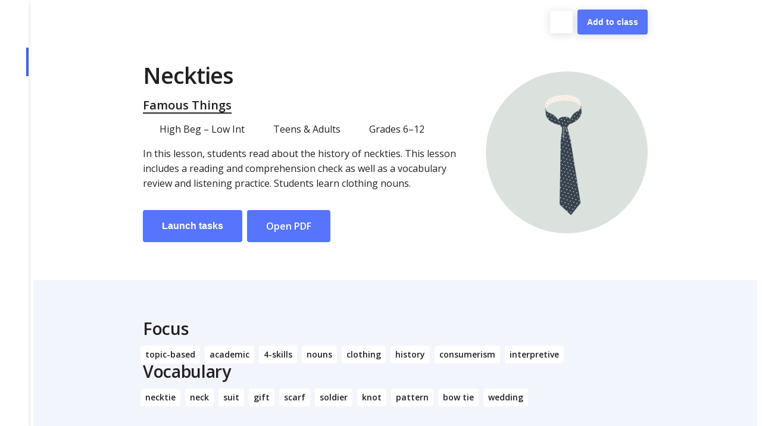

--- FILE ---
content_type: text/html; charset=utf-8
request_url: https://ellii.com/lessons/famous-things/3178
body_size: 12837
content:
<!DOCTYPE html><html lang="en"><head><meta charSet="utf-8"/><meta name="viewport" content="width=device-width"/><link rel="manifest" crossorigin="use-credentials" href="/pwa/teachers-manifest.json"/><link rel="apple-touch-icon" sizes="192x192" href="/ellii-logo-192.png"/><link rel="shortcut icon" sizes="192x192" href="/ellii-logo-192.png"/><link rel="apple-touch-startup-image" media="screen and (device-width: 393px) and (device-height: 852px) and (-webkit-device-pixel-ratio: 3) and (orientation: landscape)" href="https://esllibrary.s3.us-east-1.amazonaws.com/assets/splashscreens/iPhone_15_Pro__iPhone_15__iPhone_14_Pro_landscape.png"/><link rel="apple-touch-startup-image" media="screen and (device-width: 430px) and (device-height: 932px) and (-webkit-device-pixel-ratio: 3) and (orientation: landscape)" href="https://esllibrary.s3.us-east-1.amazonaws.com/assets/splashscreens/iPhone_15_Pro_Max__iPhone_15_Plus__iPhone_14_Pro_Max_landscape.png"/><link rel="apple-touch-startup-image" media="screen and (device-width: 428px) and (device-height: 926px) and (-webkit-device-pixel-ratio: 3) and (orientation: landscape)" href="https://esllibrary.s3.us-east-1.amazonaws.com/assets/splashscreens/iPhone_14_Plus__iPhone_13_Pro_Max__iPhone_12_Pro_Max_landscape.png"/><link rel="apple-touch-startup-image" media="screen and (device-width: 390px) and (device-height: 844px) and (-webkit-device-pixel-ratio: 3) and (orientation: landscape)" href="https://esllibrary.s3.us-east-1.amazonaws.com/assets/splashscreens/iPhone_14__iPhone_13_Pro__iPhone_13__iPhone_12_Pro__iPhone_12_landscape.png"/><link rel="apple-touch-startup-image" media="screen and (device-width: 375px) and (device-height: 812px) and (-webkit-device-pixel-ratio: 3) and (orientation: landscape)" href="https://esllibrary.s3.us-east-1.amazonaws.com/assets/splashscreens/iPhone_13_mini__iPhone_12_mini__iPhone_11_Pro__iPhone_XS__iPhone_X_landscape.png"/><link rel="apple-touch-startup-image" media="screen and (device-width: 414px) and (device-height: 896px) and (-webkit-device-pixel-ratio: 3) and (orientation: landscape)" href="https://esllibrary.s3.us-east-1.amazonaws.com/assets/splashscreens/iPhone_11_Pro_Max__iPhone_XS_Max_landscape.png"/><link rel="apple-touch-startup-image" media="screen and (device-width: 414px) and (device-height: 896px) and (-webkit-device-pixel-ratio: 2) and (orientation: landscape)" href="https://esllibrary.s3.us-east-1.amazonaws.com/assets/splashscreens/iPhone_11__iPhone_XR_landscape.png"/><link rel="apple-touch-startup-image" media="screen and (device-width: 414px) and (device-height: 736px) and (-webkit-device-pixel-ratio: 3) and (orientation: landscape)" href="https://esllibrary.s3.us-east-1.amazonaws.com/assets/splashscreens/iPhone_8_Plus__iPhone_7_Plus__iPhone_6s_Plus__iPhone_6_Plus_landscape.png"/><link rel="apple-touch-startup-image" media="screen and (device-width: 375px) and (device-height: 667px) and (-webkit-device-pixel-ratio: 2) and (orientation: landscape)" href="https://esllibrary.s3.us-east-1.amazonaws.com/assets/splashscreens/iPhone_8__iPhone_7__iPhone_6s__iPhone_6__4.7__iPhone_SE_landscape.png"/><link rel="apple-touch-startup-image" media="screen and (device-width: 320px) and (device-height: 568px) and (-webkit-device-pixel-ratio: 2) and (orientation: landscape)" href="https://esllibrary.s3.us-east-1.amazonaws.com/assets/splashscreens/4__iPhone_SE__iPod_touch_5th_generation_and_later_landscape.png"/><link rel="apple-touch-startup-image" media="screen and (device-width: 393px) and (device-height: 852px) and (-webkit-device-pixel-ratio: 3) and (orientation: portrait)" href="https://esllibrary.s3.us-east-1.amazonaws.com/assets/splashscreens/iPhone_15_Pro__iPhone_15__iPhone_14_Pro_portrait.png"/><link rel="apple-touch-startup-image" media="screen and (device-width: 428px) and (device-height: 926px) and (-webkit-device-pixel-ratio: 3) and (orientation: portrait)" href="https://esllibrary.s3.us-east-1.amazonaws.com/assets/splashscreens/iPhone_14_Plus__iPhone_13_Pro_Max__iPhone_12_Pro_Max_portrait.png"/><link rel="apple-touch-startup-image" media="screen and (device-width: 390px) and (device-height: 844px) and (-webkit-device-pixel-ratio: 3) and (orientation: portrait)" href="https://esllibrary.s3.us-east-1.amazonaws.com/assets/splashscreens/iPhone_14__iPhone_13_Pro__iPhone_13__iPhone_12_Pro__iPhone_12_portrait.png"/><link rel="apple-touch-startup-image" media="screen and (device-width: 375px) and (device-height: 812px) and (-webkit-device-pixel-ratio: 3) and (orientation: portrait)" href="https://esllibrary.s3.us-east-1.amazonaws.com/assets/splashscreens/iPhone_13_mini__iPhone_12_mini__iPhone_11_Pro__iPhone_XS__iPhone_X_portrait.png"/><link rel="apple-touch-startup-image" media="screen and (device-width: 414px) and (device-height: 896px) and (-webkit-device-pixel-ratio: 3) and (orientation: portrait)" href="https://esllibrary.s3.us-east-1.amazonaws.com/assets/splashscreens/iPhone_11_Pro_Max__iPhone_XS_Max_portrait.png"/><link rel="apple-touch-startup-image" media="screen and (device-width: 414px) and (device-height: 896px) and (-webkit-device-pixel-ratio: 2) and (orientation: portrait)" href="https://esllibrary.s3.us-east-1.amazonaws.com/assets/splashscreens/iPhone_11__iPhone_XR_portrait.png"/><link rel="apple-touch-startup-image" media="screen and (device-width: 414px) and (device-height: 736px) and (-webkit-device-pixel-ratio: 3) and (orientation: portrait)" href="https://esllibrary.s3.us-east-1.amazonaws.com/assets/splashscreens/iPhone_8_Plus__iPhone_7_Plus__iPhone_6s_Plus__iPhone_6_Plus_portrait.png"/><link rel="apple-touch-startup-image" media="screen and (device-width: 375px) and (device-height: 667px) and (-webkit-device-pixel-ratio: 2) and (orientation: portrait)" href="https://esllibrary.s3.us-east-1.amazonaws.com/assets/splashscreens/iPhone_8__iPhone_7__iPhone_6s__iPhone_6__4.7__iPhone_SE_portrait.png"/><link rel="apple-touch-startup-image" media="screen and (device-width: 320px) and (device-height: 568px) and (-webkit-device-pixel-ratio: 2) and (orientation: portrait)" href="https://esllibrary.s3.us-east-1.amazonaws.com/assets/splashscreens/4__iPhone_SE__iPod_touch_5th_generation_and_later_portrait.png"/><link rel="apple-touch-startup-image" media="screen and (device-width: 1024px) and (device-height: 1366px) and (-webkit-device-pixel-ratio: 2) and (orientation: portrait)" href="https://esllibrary.s3.us-east-1.amazonaws.com/assets/splashscreens/12.9__iPad_Pro_portrait.png"/><link rel="apple-touch-startup-image" media="screen and (device-width: 834px) and (device-height: 1194px) and (-webkit-device-pixel-ratio: 2) and (orientation: portrait)" href="https://esllibrary.s3.us-east-1.amazonaws.com/assets/splashscreens/11__iPad_Pro__10.5__iPad_Pro_portrait.png"/><link rel="apple-touch-startup-image" media="screen and (device-width: 820px) and (device-height: 1180px) and (-webkit-device-pixel-ratio: 2) and (orientation: portrait)" href="https://esllibrary.s3.us-east-1.amazonaws.com/assets/splashscreens/10.9__iPad_Air_portrait.png"/><link rel="apple-touch-startup-image" media="screen and (device-width: 834px) and (device-height: 1112px) and (-webkit-device-pixel-ratio: 2) and (orientation: portrait)" href="https://esllibrary.s3.us-east-1.amazonaws.com/assets/splashscreens/10.5__iPad_Air_portrait.png"/><link rel="apple-touch-startup-image" media="screen and (device-width: 810px) and (device-height: 1080px) and (-webkit-device-pixel-ratio: 2) and (orientation: portrait)" href="https://esllibrary.s3.us-east-1.amazonaws.com/assets/splashscreens/10.2__iPad_portrait.png"/><link rel="apple-touch-startup-image" media="screen and (device-width: 768px) and (device-height: 1024px) and (-webkit-device-pixel-ratio: 2) and (orientation: portrait)" href="https://esllibrary.s3.us-east-1.amazonaws.com/assets/splashscreens/9.7__iPad_Pro__7.9__iPad_mini__9.7__iPad_Air__9.7__iPad_portrait.png"/><link rel="apple-touch-startup-image" media="screen and (device-width: 744px) and (device-height: 1133px) and (-webkit-device-pixel-ratio: 2) and (orientation: portrait)" href="https://esllibrary.s3.us-east-1.amazonaws.com/assets/splashscreens/8.3__iPad_Mini_portrait.png"/><link rel="apple-touch-startup-image" media="screen and (device-width: 1024px) and (device-height: 1366px) and (-webkit-device-pixel-ratio: 2) and (orientation: landscape)" href="https://esllibrary.s3.us-east-1.amazonaws.com/assets/splashscreens/12.9__iPad_Pro_landscape.png"/><link rel="apple-touch-startup-image" media="screen and (device-width: 834px) and (device-height: 1194px) and (-webkit-device-pixel-ratio: 2) and (orientation: landscape)" href="https://esllibrary.s3.us-east-1.amazonaws.com/assets/splashscreens/11__iPad_Pro__10.5__iPad_Pro_landscape.png"/><link rel="apple-touch-startup-image" media="screen and (device-width: 820px) and (device-height: 1180px) and (-webkit-device-pixel-ratio: 2) and (orientation: landscape)" href="https://esllibrary.s3.us-east-1.amazonaws.com/assets/splashscreens/10.9__iPad_Air_landscape.png"/><link rel="apple-touch-startup-image" media="screen and (device-width: 834px) and (device-height: 1112px) and (-webkit-device-pixel-ratio: 2) and (orientation: landscape)" href="https://esllibrary.s3.us-east-1.amazonaws.com/assets/splashscreens/10.5__iPad_Air_landscape.png"/><link rel="apple-touch-startup-image" media="screen and (device-width: 810px) and (device-height: 1080px) and (-webkit-device-pixel-ratio: 2) and (orientation: landscape)" href="https://esllibrary.s3.us-east-1.amazonaws.com/assets/splashscreens/10.2__iPad_landscape.png"/><link rel="apple-touch-startup-image" media="screen and (device-width: 768px) and (device-height: 1024px) and (-webkit-device-pixel-ratio: 2) and (orientation: landscape)" href="https://esllibrary.s3.us-east-1.amazonaws.com/assets/splashscreens/9.7__iPad_Pro__7.9__iPad_mini__9.7__iPad_Air__9.7__iPad_landscape.png"/><link rel="apple-touch-startup-image" media="screen and (device-width: 744px) and (device-height: 1133px) and (-webkit-device-pixel-ratio: 2) and (orientation: landscape)" href="https://esllibrary.s3.us-east-1.amazonaws.com/assets/splashscreens/8.3__iPad_Mini_landscape.png"/><meta name="apple-mobile-web-app-capable" content="yes"/><meta name="theme-color" content="#5774fc"/><meta name="apple-mobile-web-app-status-bar-style" content="black"/><title>Neckties — Ellii (formerly ESL Library)</title><meta name="description" content="Teach your students about neckties with Ellii&#x27;s ready-made ESL lesson plan that includes reading practice and vocabulary development tasks."/><meta name="og:title" content="Neckties – ESL Lesson Plan"/><meta name="og:description" content="Teach your students about neckties with Ellii&#x27;s ready-made ESL lesson plan that includes reading practice and vocabulary development tasks."/><meta name="og:image" content="https://esllibrary.s3.amazonaws.com/uploads/lesson/esl_thumbnail/3178/82_Neckties.png"/><meta name="og:url" content="https://app.ellii.com/lesson/3178"/><meta name="twitter:title" content="Neckties – ESL Lesson Plan"/><meta name="twitter:description" content="Teach your students about neckties with Ellii&#x27;s ready-made ESL lesson plan that includes reading practice and vocabulary development tasks."/><meta name="twitter:image" content="https://esllibrary.s3.amazonaws.com/uploads/lesson/esl_thumbnail/3178/82_Neckties.png"/><meta name="twitter:url" content="https://app.ellii.com/lesson/3178"/><link rel="preload" as="image" imageSrcSet="https://ellii.com/_next/image?url=https%3A%2F%2Fesllibrary.s3.amazonaws.com%2Fuploads%2Flesson%2Fesl_thumbnail%2F3178%2F82_Neckties.png&amp;w=640&amp;q=75 640w, https://ellii.com/_next/image?url=https%3A%2F%2Fesllibrary.s3.amazonaws.com%2Fuploads%2Flesson%2Fesl_thumbnail%2F3178%2F82_Neckties.png&amp;w=750&amp;q=75 750w, https://ellii.com/_next/image?url=https%3A%2F%2Fesllibrary.s3.amazonaws.com%2Fuploads%2Flesson%2Fesl_thumbnail%2F3178%2F82_Neckties.png&amp;w=828&amp;q=75 828w, https://ellii.com/_next/image?url=https%3A%2F%2Fesllibrary.s3.amazonaws.com%2Fuploads%2Flesson%2Fesl_thumbnail%2F3178%2F82_Neckties.png&amp;w=1080&amp;q=75 1080w, https://ellii.com/_next/image?url=https%3A%2F%2Fesllibrary.s3.amazonaws.com%2Fuploads%2Flesson%2Fesl_thumbnail%2F3178%2F82_Neckties.png&amp;w=1200&amp;q=75 1200w, https://ellii.com/_next/image?url=https%3A%2F%2Fesllibrary.s3.amazonaws.com%2Fuploads%2Flesson%2Fesl_thumbnail%2F3178%2F82_Neckties.png&amp;w=1920&amp;q=75 1920w, https://ellii.com/_next/image?url=https%3A%2F%2Fesllibrary.s3.amazonaws.com%2Fuploads%2Flesson%2Fesl_thumbnail%2F3178%2F82_Neckties.png&amp;w=2048&amp;q=75 2048w, https://ellii.com/_next/image?url=https%3A%2F%2Fesllibrary.s3.amazonaws.com%2Fuploads%2Flesson%2Fesl_thumbnail%2F3178%2F82_Neckties.png&amp;w=3840&amp;q=75 3840w" imageSizes="100vw"/><meta name="next-head-count" content="52"/><link href="/favicon.ico" rel="shortcut icon"/><link rel="stylesheet" data-href="https://fonts.googleapis.com/css2?family=Open+Sans:ital,wght@0,400;0,600;1,400;1,600&amp;display=swap"/><meta name="author" content="Ellii"/><meta name="application-name" content="Ellii"/><meta name="keywords" content="esl, esl lesson plans, tefl, english lesson plans, esl flashcards, english as a second language, esl lessons, english lessons, teach english, teaching english"/><meta name="og:type" content="website"/><meta name="twitter:card" content="summary_large_image"/><meta name="twitter:site" content="Ellii"/><meta name="mobile-web-app-capable" content="yes"/><meta name="apple-mobile-web-app-capable" content="yes"/><meta name="theme-color" content="#5774fc"/><script type="text/javascript"></script><link rel="preload" href="https://ellii.com/_next/static/css/33d758bee5151ce3.css" as="style"/><link rel="stylesheet" href="https://ellii.com/_next/static/css/33d758bee5151ce3.css" data-n-g=""/><noscript data-n-css=""></noscript><script defer="" nomodule="" src="https://ellii.com/_next/static/chunks/polyfills-42372ed130431b0a.js"></script><script src="https://ellii.com/_next/static/chunks/webpack-87be5a304c5eb071.js" defer=""></script><script src="https://ellii.com/_next/static/chunks/framework-20933f18a8d5ab33.js" defer=""></script><script src="https://ellii.com/_next/static/chunks/main-f634ef3b3951f88c.js" defer=""></script><script src="https://ellii.com/_next/static/chunks/pages/_app-d6470f7832f05cf8.js" defer=""></script><script src="https://ellii.com/_next/static/chunks/8126-639a171f329e5af4.js" defer=""></script><script src="https://ellii.com/_next/static/chunks/9755-fed863160b0293fb.js" defer=""></script><script src="https://ellii.com/_next/static/chunks/3495-76b08c5c1b834f97.js" defer=""></script><script src="https://ellii.com/_next/static/chunks/3934-46baab04dec9bc70.js" defer=""></script><script src="https://ellii.com/_next/static/chunks/9597-5ccac0f0bf125607.js" defer=""></script><script src="https://ellii.com/_next/static/chunks/2106-427934bbef08c433.js" defer=""></script><script src="https://ellii.com/_next/static/chunks/6310-8abb04c0370369be.js" defer=""></script><script src="https://ellii.com/_next/static/chunks/512-d52a1e1707a4c0f0.js" defer=""></script><script src="https://ellii.com/_next/static/chunks/5975-93af1b64c6d32465.js" defer=""></script><script src="https://ellii.com/_next/static/chunks/5116-4126843f2b1970c0.js" defer=""></script><script src="https://ellii.com/_next/static/chunks/2007-92b5f2922c10a72d.js" defer=""></script><script src="https://ellii.com/_next/static/chunks/1716-8b6b780ea167f3ef.js" defer=""></script><script src="https://ellii.com/_next/static/chunks/5329-eb39bec6f7050a28.js" defer=""></script><script src="https://ellii.com/_next/static/chunks/3192-3b6b5074c7e5f76a.js" defer=""></script><script src="https://ellii.com/_next/static/chunks/7189-acc694d6ab8fce83.js" defer=""></script><script src="https://ellii.com/_next/static/chunks/6333-cb6c19585a4e2326.js" defer=""></script><script src="https://ellii.com/_next/static/chunks/4656-b5f59e9826a5c96e.js" defer=""></script><script src="https://ellii.com/_next/static/chunks/pages/lessons/%5Bslug%5D/%5BlessonId%5D-3627c57e605cf017.js" defer=""></script><script src="https://ellii.com/_next/static/copu12pOXlwCXMhMTwwIT/_buildManifest.js" defer=""></script><script src="https://ellii.com/_next/static/copu12pOXlwCXMhMTwwIT/_ssgManifest.js" defer=""></script><style data-styled="" data-styled-version="5.3.11">.hOaxJn{position:relative;height:auto;}/*!sc*/
@media screen and (min-width:22.5em){}/*!sc*/
@media screen and (min-width:40em){}/*!sc*/
@media screen and (min-width:64em){.hOaxJn{height:100vh;}}/*!sc*/
.kkLFfc{display:block;}/*!sc*/
@media screen and (min-width:22.5em){}/*!sc*/
@media screen and (min-width:40em){}/*!sc*/
@media screen and (min-width:64em){.kkLFfc{display:none;}}/*!sc*/
.ftAQwu{display:none;background-color:#fff;position:fixed;top:0em;bottom:0em;left:0em;width:3rem;z-index:4;box-shadow:0 1px 2px -3px rgba(0,0,0,0.1),0 2px 8px -1px rgba(0,0,0,0.175);}/*!sc*/
@media screen and (min-width:22.5em){}/*!sc*/
@media screen and (min-width:40em){}/*!sc*/
@media screen and (min-width:64em){.ftAQwu{display:block;}}/*!sc*/
.oTjuk{margin-bottom:2rem;}/*!sc*/
.dvuaxQ{position:static;top:0em;bottom:0em;left:0em;right:0em;}/*!sc*/
@media screen and (min-width:22.5em){}/*!sc*/
@media screen and (min-width:40em){}/*!sc*/
@media screen and (min-width:64em){.dvuaxQ{position:absolute;left:3rem;}}/*!sc*/
.eYQiLi{display:block;overflow:scroll;height:100vh;}/*!sc*/
.dulRHH{background-color:#fff;}/*!sc*/
.evnlFL{display:-webkit-box;display:-webkit-flex;display:-ms-flexbox;display:flex;-webkit-flex-direction:column;-ms-flex-direction:column;flex-direction:column;margin-left:auto;margin-right:auto;padding-left:1rem;padding-right:1rem;}/*!sc*/
@media screen and (min-width:22.5em){}/*!sc*/
@media screen and (min-width:40em){.evnlFL{max-width:43rem;}}/*!sc*/
@media screen and (min-width:64em){.evnlFL{max-width:55rem;}}/*!sc*/
@media screen and (min-width:90em){.evnlFL{max-width:58rem;}}/*!sc*/
.fcICfF{display:block;-webkit-align-items:center;-webkit-box-align:center;-ms-flex-align:center;align-items:center;padding-top:4rem;padding-bottom:2rem;}/*!sc*/
@media screen and (min-width:22.5em){}/*!sc*/
@media screen and (min-width:40em){}/*!sc*/
@media screen and (min-width:64em){.fcICfF{display:-webkit-box;display:-webkit-flex;display:-ms-flexbox;display:flex;padding-top:6rem;padding-bottom:4rem;}}/*!sc*/
.bhJvmI{width:8.5rem;height:8.5rem;border-radius:50%;position:relative;overflow:hidden;-webkit-flex-shrink:0;-ms-flex-negative:0;flex-shrink:0;margin-top:1rem;margin-bottom:1rem;-webkit-order:1;-ms-flex-order:1;order:1;}/*!sc*/
@media screen and (min-width:22.5em){}/*!sc*/
@media screen and (min-width:40em){.bhJvmI{width:12rem;height:12rem;}}/*!sc*/
@media screen and (min-width:64em){.bhJvmI{width:17rem;height:17rem;margin-top:0em;margin-bottom:0em;-webkit-order:2;-ms-flex-order:2;order:2;}}/*!sc*/
.vIOnG{-webkit-flex:1;-ms-flex:1;flex:1;-webkit-order:2;-ms-flex-order:2;order:2;}/*!sc*/
@media screen and (min-width:22.5em){}/*!sc*/
@media screen and (min-width:40em){}/*!sc*/
@media screen and (min-width:64em){.vIOnG{padding-right:2rem;-webkit-order:1;-ms-flex-order:1;order:1;}}/*!sc*/
.dwMvhH{margin-top:1rem;margin-bottom:1rem;margin-left:-4px;display:grid;grid-auto-flow:row;grid-auto-columns:max-content;grid-gap:0.25rem;}/*!sc*/
@media screen and (min-width:22.5em){}/*!sc*/
@media screen and (min-width:40em){}/*!sc*/
@media screen and (min-width:64em){.dwMvhH{grid-auto-flow:column;grid-gap:1rem;}}/*!sc*/
.btDhmf{display:inline-block;width:1.5rem;text-align:center;padding-right:0.5rem;}/*!sc*/
.horiUk{display:-webkit-box;display:-webkit-flex;display:-ms-flexbox;display:flex;margin-top:2rem;}/*!sc*/
.cxJSIW{padding-top:2rem;padding-bottom:2rem;background-color:#f3f5fd;}/*!sc*/
@media screen and (min-width:22.5em){}/*!sc*/
@media screen and (min-width:40em){.cxJSIW{padding-top:4rem;padding-bottom:4rem;}}/*!sc*/
.jeJARG{margin:-0.5rem;}/*!sc*/
.fiVKlD{display:inline-block;margin:0.25rem;padding-top:0.25rem;padding-bottom:0.25rem;padding-left:0.5rem;padding-right:0.5rem;background-color:#fff;border-radius:4px;font-size:0.875rem;font-weight:600;}/*!sc*/
.Qytyk{background-color:#fff;padding-top:2rem;padding-bottom:2rem;}/*!sc*/
@media screen and (min-width:22.5em){}/*!sc*/
@media screen and (min-width:40em){.Qytyk{padding-top:4rem;padding-bottom:4rem;}}/*!sc*/
.dKMPRu{display:grid;grid-template-columns:1fr;grid-gap:0.5rem;}/*!sc*/
@media screen and (min-width:22.5em){}/*!sc*/
@media screen and (min-width:40em){.dKMPRu{grid-template-columns:1fr 1fr;grid-gap:1rem;}}/*!sc*/
@media screen and (min-width:64em){.dKMPRu{grid-template-columns:1fr 1fr 1fr;}}/*!sc*/
.jnjQwK{padding:1rem;background-color:#fff;display:-webkit-box;display:-webkit-flex;display:-ms-flexbox;display:flex;border-radius:4px;height:100%;}/*!sc*/
.jDTZrZ{width:3rem;height:3rem;border-radius:50%;position:relative;overflow:hidden;-webkit-flex-shrink:0;-ms-flex-negative:0;flex-shrink:0;margin-right:0.5rem;}/*!sc*/
@media screen and (min-width:22.5em){}/*!sc*/
@media screen and (min-width:40em){.jDTZrZ{width:4rem;height:4rem;margin-right:1rem;}}/*!sc*/
.jgDnkZ{display:-webkit-box;display:-webkit-flex;display:-ms-flexbox;display:flex;-webkit-align-items:baseline;-webkit-box-align:baseline;-ms-flex-align:baseline;align-items:baseline;font-size:0.875rem;}/*!sc*/
.vOiry{position:fixed;top:1rem;right:0em;text-align:right;}/*!sc*/
@media screen and (min-width:22.5em){}/*!sc*/
@media screen and (min-width:40em){}/*!sc*/
@media screen and (min-width:64em){.vOiry{left:3rem;}}/*!sc*/
.kDrxgz{display:-webkit-box;display:-webkit-flex;display:-ms-flexbox;display:flex;-webkit-align-items:center;-webkit-box-align:center;-ms-flex-align:center;align-items:center;-webkit-box-pack:end;-webkit-justify-content:flex-end;-ms-flex-pack:end;justify-content:flex-end;}/*!sc*/
.gJvcmK{display:-webkit-inline-box;display:-webkit-inline-flex;display:-ms-inline-flexbox;display:inline-flex;border-radius:4px;background-color:#fff;box-shadow:0 2px 3px -4px rgba(0,0,0,0.05),0 2px 14px 1px rgba(0,0,0,0.125);margin-right:0.5rem;}/*!sc*/
.gdtGVC{border-radius:4px;box-shadow:0 2px 3px -4px rgba(0,0,0,0.05),0 2px 14px 1px rgba(0,0,0,0.125);display:inline-block;}/*!sc*/
@media screen and (min-width:22.5em){}/*!sc*/
@media screen and (min-width:40em){}/*!sc*/
@media screen and (min-width:64em){.gdtGVC{display:none;}}/*!sc*/
.QIPZg{border-radius:4px;background-color:#fff;box-shadow:0 2px 3px -4px rgba(0,0,0,0.05),0 2px 14px 1px rgba(0,0,0,0.125);display:none;}/*!sc*/
@media screen and (min-width:22.5em){}/*!sc*/
@media screen and (min-width:40em){}/*!sc*/
@media screen and (min-width:64em){.QIPZg{display:inline-block;}}/*!sc*/
.iWmAbh{display:-webkit-inline-box;display:-webkit-inline-flex;display:-ms-inline-flexbox;display:inline-flex;-webkit-align-items:center;-webkit-box-align:center;-ms-flex-align:center;align-items:center;}/*!sc*/
.eavhKR{position:fixed;bottom:0em;left:0em;right:0em;top:0em;display:-webkit-box;display:-webkit-flex;display:-ms-flexbox;display:flex;-webkit-box-pack:end;-webkit-justify-content:flex-end;-ms-flex-pack:end;justify-content:flex-end;-webkit-flex-direction:column;-ms-flex-direction:column;flex-direction:column;z-index:7;}/*!sc*/
.deEgOU{display:none;}/*!sc*/
.hEHlpY{display:-webkit-box;display:-webkit-flex;display:-ms-flexbox;display:flex;-webkit-box-pack:center;-webkit-justify-content:center;-ms-flex-pack:center;justify-content:center;-webkit-align-items:center;-webkit-box-align:center;-ms-flex-align:center;align-items:center;height:100vh;}/*!sc*/
.hatJja{display:none;height:100%;}/*!sc*/
data-styled.g2[id="Box-sc-e8cex7-0"]{content:"hOaxJn,kkLFfc,ftAQwu,oTjuk,dvuaxQ,eYQiLi,dulRHH,evnlFL,fcICfF,bhJvmI,vIOnG,dwMvhH,btDhmf,horiUk,cxJSIW,jeJARG,fiVKlD,Qytyk,dKMPRu,jnjQwK,jDTZrZ,jgDnkZ,vOiry,kDrxgz,gJvcmK,gdtGVC,QIPZg,iWmAbh,eavhKR,deEgOU,hEHlpY,hatJja,"}/*!sc*/
.khummZ{width:100px;height:108.04597701149426px;display:inline-block;}/*!sc*/
data-styled.g5[id="Svg-sc-1ybfxfa-0"]{content:"khummZ,"}/*!sc*/
.fqAxaV{margin-bottom:0.25rem;font-size:0.875rem;font-weight:600;color:#7A7979;}/*!sc*/
data-styled.g6[id="Text-sc-9bppn5-0"]{content:"fqAxaV,fOCTCf,"}/*!sc*/
.dtOeJA{-webkit-appearance:none;-moz-appearance:none;appearance:none;border:none;border-radius:4px;display:inline-block;cursor:pointer;opacity:1;font-weight:600;line-height:1.4;-webkit-text-decoration:none;text-decoration:none;-webkit-transition:0.3s ease-out;transition:0.3s ease-out;margin-right:0.5rem;padding-left:1rem;padding-right:1rem;padding-top:0.5rem;padding-bottom:0.5rem;font-size:0.875rem;}/*!sc*/
@media screen and (min-width:22.5em){}/*!sc*/
@media screen and (min-width:40em){.dtOeJA{padding-left:2rem;padding-right:2rem;padding-top:1rem;padding-bottom:1rem;}}/*!sc*/
@media screen and (min-width:22.5em){}/*!sc*/
@media screen and (min-width:40em){.dtOeJA{font-size:1rem;}}/*!sc*/
.bYQHOL{-webkit-appearance:none;-moz-appearance:none;appearance:none;border:none;border-radius:4px;display:inline-block;cursor:pointer;opacity:1;font-weight:600;line-height:1.4;-webkit-text-decoration:none;text-decoration:none;-webkit-transition:0.3s ease-out;transition:0.3s ease-out;padding-left:1rem;padding-right:1rem;padding-top:0.5rem;padding-bottom:0.5rem;font-size:0.875rem;}/*!sc*/
@media screen and (min-width:22.5em){}/*!sc*/
@media screen and (min-width:40em){.bYQHOL{padding-left:2rem;padding-right:2rem;padding-top:1rem;padding-bottom:1rem;}}/*!sc*/
@media screen and (min-width:22.5em){}/*!sc*/
@media screen and (min-width:40em){.bYQHOL{font-size:1rem;}}/*!sc*/
data-styled.g8[id="buttons__BaseButton-sc-yk6f6r-0"]{content:"dtOeJA,bYQHOL,"}/*!sc*/
.fHYoRY{background:#5774fc;color:white;-webkit-font-smoothing:antialiased;-moz-osx-font-smoothing:grayscale;}/*!sc*/
.fHYoRY:hover,.fHYoRY:focus{background:#425fe6;color:white;}/*!sc*/
.fHYoRY:focus-visible{box-shadow:0 0 0 2px #425fe6;z-index:1;}/*!sc*/
.fHYoRY:focus{outline:none;}/*!sc*/
data-styled.g9[id="buttons__Button-sc-yk6f6r-1"]{content:"fHYoRY,"}/*!sc*/
.hwlIdd{-webkit-appearance:none;-moz-appearance:none;appearance:none;background:none;border:none;color:#231f20;cursor:pointer;opacity:1;line-height:1.6;}/*!sc*/
.hwlIdd:focus-visible{outline:2px auto #5774fc;outline:2px auto Highlight;outline:2px auto -webkit-focus-ring-color;outline-offset:2px;}/*!sc*/
data-styled.g11[id="TransparentButton-sc-1du7572-0"]{content:"hwlIdd,"}/*!sc*/
.fmmavi{pointer-events:none;}/*!sc*/
data-styled.g62[id="Toaster___StyledBox-sc-ssiozm-0"]{content:"fmmavi,"}/*!sc*/
.iIyIHO{margin-bottom:1rem;margin-top:0em;font-size:1.777rem;font-weight:600;-webkit-letter-spacing:-0.025em;-moz-letter-spacing:-0.025em;-ms-letter-spacing:-0.025em;letter-spacing:-0.025em;line-height:1.2;}/*!sc*/
@media screen and (min-width:22.5em){}/*!sc*/
@media screen and (min-width:40em){.iIyIHO{font-size:2.369rem;}}/*!sc*/
.iIsTKP{margin-bottom:0em;margin-top:0em;font-size:1.125rem;font-weight:600;-webkit-letter-spacing:normal;-moz-letter-spacing:normal;-ms-letter-spacing:normal;letter-spacing:normal;line-height:1.2;}/*!sc*/
@media screen and (min-width:22.5em){}/*!sc*/
@media screen and (min-width:40em){.iIsTKP{font-size:1.25rem;}}/*!sc*/
.jFpxyf{margin-bottom:1rem;margin-top:0em;font-size:1.25rem;font-weight:600;-webkit-letter-spacing:normal;-moz-letter-spacing:normal;-ms-letter-spacing:normal;letter-spacing:normal;line-height:1.2;}/*!sc*/
@media screen and (min-width:22.5em){}/*!sc*/
@media screen and (min-width:40em){.jFpxyf{font-size:1.777rem;-webkit-letter-spacing:-0.0125em;-moz-letter-spacing:-0.0125em;-ms-letter-spacing:-0.0125em;letter-spacing:-0.0125em;}}/*!sc*/
.dwpBRk{margin-bottom:2rem;margin-top:0em;font-size:1.25rem;font-weight:600;-webkit-letter-spacing:normal;-moz-letter-spacing:normal;-ms-letter-spacing:normal;letter-spacing:normal;line-height:1.2;}/*!sc*/
@media screen and (min-width:22.5em){}/*!sc*/
@media screen and (min-width:40em){.dwpBRk{font-size:1.777rem;-webkit-letter-spacing:-0.0125em;-moz-letter-spacing:-0.0125em;-ms-letter-spacing:-0.0125em;letter-spacing:-0.0125em;}}/*!sc*/
.isLnbL{margin-bottom:0.25rem;margin-top:0em;font-size:1rem;font-weight:600;-webkit-letter-spacing:normal;-moz-letter-spacing:normal;-ms-letter-spacing:normal;letter-spacing:normal;line-height:1.6;}/*!sc*/
.cNqgMM{margin-bottom:0.25rem;font-size:0.875rem;font-weight:400;margin-top:0em;-webkit-letter-spacing:normal;-moz-letter-spacing:normal;-ms-letter-spacing:normal;letter-spacing:normal;line-height:1.6;}/*!sc*/
data-styled.g64[id="Heading__BaseHeading-sc-1my2v2b-0"]{content:"iIyIHO,iIsTKP,jFpxyf,dwpBRk,isLnbL,cNqgMM,"}/*!sc*/
.jTXcns{text-rendering:optimizeLegibility;}/*!sc*/
data-styled.g65[id="Heading-sc-1my2v2b-1"]{content:"jTXcns,"}/*!sc*/
.kdiCDk{background:#fff;padding:0.25rem;box-shadow:0 1px 2px -3px rgba(0,0,0,0.1),0 2px 8px -1px rgba(0,0,0,0.175);border-radius:4px;font-weight:600;}/*!sc*/
data-styled.g84[id="DropdownMenu__StyledContent-sc-1t1t5ya-0"]{content:"kdiCDk,"}/*!sc*/
.fBGROW{border-radius:4px;background-color:#231f20;box-shadow:0 2px 3px -4px rgba(0,0,0,0.05),0 2px 14px 1px rgba(0,0,0,0.125);color:#fff;max-width:calc(100vw - 2rem);padding:0.5rem 1rem;font-size:0.875rem;}/*!sc*/
data-styled.g94[id="Tooltip__StyledContent-sc-o2k1se-0"]{content:"fBGROW,"}/*!sc*/
.biSqiW{-webkit-appearance:none;-moz-appearance:none;appearance:none;border:none;border-radius:4px;display:inline-block;cursor:pointer;opacity:1;font-weight:600;-webkit-text-decoration:none;text-decoration:none;-webkit-transition:0.3s ease-out;transition:0.3s ease-out;display:-webkit-inline-box;display:-webkit-inline-flex;display:-ms-inline-flexbox;display:inline-flex;-webkit-align-items:center;-webkit-box-align:center;-ms-flex-align:center;align-items:center;-webkit-box-pack:center;-webkit-justify-content:center;-ms-flex-pack:center;justify-content:center;-webkit-flex-shrink:0;-ms-flex-negative:0;flex-shrink:0;height:42px;padding-left:1rem;padding-right:1rem;padding-top:0.5rem;padding-bottom:0.5rem;font-size:0.875rem;height:42px;background:#5774fc;color:#fff;-webkit-font-smoothing:antialiased;-moz-osx-font-smoothing:grayscale;}/*!sc*/
.biSqiW:hover,.biSqiW:focus{background:#425fe6;color:#fff;}/*!sc*/
.biSqiW:focus-visible{box-shadow:0 0 0 4px #425fe6;z-index:1;}/*!sc*/
.biSqiW:focus{outline:none;}/*!sc*/
data-styled.g102[id="sc-544d81e5-0"]{content:"biSqiW,"}/*!sc*/
html{font-family:'Open Sans',BlinkMacSystemFont,-apple-system,Roboto,'Segoe UI',sans-serif;font-size:100%;color:#231f20;}/*!sc*/
@media screen and (min-width:90em){html{font-size:112.5%;}}/*!sc*/
body{font-size:1rem;line-height:1.6;-webkit-transition:background-color 0.3s ease-out;transition:background-color 0.3s ease-out;}/*!sc*/
abbr[title]{-webkit-text-decoration:none;text-decoration:none;}/*!sc*/
p{margin:0;}/*!sc*/
p + p{margin-top:1.6em;}/*!sc*/
strong,b{font-weight:600;}/*!sc*/
ul{list-style-position:inside;}/*!sc*/
dd{margin-left:0;}/*!sc*/
code,pre{font-family:'IBM Plex Mono','SF Mono','Fira Mono','Roboto Mono','Source Code Pro',Menlo,monospace;}/*!sc*/
label{-webkit-tap-highlight-color:transparent;}/*!sc*/
pre{font-size:0.875rem;}/*!sc*/
@-moz-document url-prefix(){select{text-indent:-0.125rem;background:transparent;}option{text-shadow:none;color:#231f20;}}/*!sc*/
select:-moz-focusring{color:transparent;text-shadow:0 0 0 #231f20;}/*!sc*/
html,body,div,article,aside,section,main,nav,footer,header,hgroup,form,fieldset,legend,pre,code,a,h1,h2,h3,h4,h5,h6,p,ul,ol,li,dl,dt,dd,blockquote,figcaption,figure,textarea,table,td,th,tr,input[type='email'],input[type='number'],input[type='password'],input[type='tel'],input[type='text'],input[type='url']{box-sizing:border-box;}/*!sc*/
data-styled.g103[id="sc-global-bANObo1"]{content:"sc-global-bANObo1,"}/*!sc*/
.bWTbRn{all:unset;height:38px;width:38px;border-radius:4px;font-size:0.875rem;cursor:pointer;display:-webkit-box;display:-webkit-flex;display:-ms-flexbox;display:flex;-webkit-align-items:center;-webkit-box-align:center;-ms-flex-align:center;align-items:center;-webkit-box-pack:center;-webkit-justify-content:center;-ms-flex-pack:center;justify-content:center;position:relative;opacity:1;background:#fff;color:#231f20;-webkit-transition:color 0.15s ease-in-out;transition:color 0.15s ease-in-out;}/*!sc*/
.bWTbRn:focus{outline:none;}/*!sc*/
.bWTbRn:hover{color:#425fe6;}/*!sc*/
.bWTbRn:focus-visible{box-shadow:0 0 0 2px #425fe6;z-index:1;}/*!sc*/
data-styled.g113[id="sc-30a46fd0-0"]{content:"bWTbRn,"}/*!sc*/
.kfzyuU a{background-image:linear-gradient( transparent 50%,#425fe6 50% );background-position:0 95%;background-repeat:repeat-x;background-size:2px 2px;color:#231f20;cursor:pointer;-webkit-text-decoration:none;text-decoration:none;-webkit-transition:color 0.15s ease-out;transition:color 0.15s ease-out;-webkit-tap-highlight-color:transparent;}/*!sc*/
.kfzyuU a:hover{color:#425fe6;}/*!sc*/
data-styled.g117[id="sc-fef9b72f-0"]{content:"kfzyuU,"}/*!sc*/
.jAPPAH{position:relative;-webkit-text-decoration:none;text-decoration:none;color:unset;border-radius:4px;box-shadow:0 1px 2px -3px rgba(0,0,0,0.1),0 2px 8px -1px rgba(0,0,0,0.175);}/*!sc*/
.jAPPAH:before,.jAPPAH:after{content:'';position:absolute;top:0;bottom:0;left:0;right:0;border-radius:4px;-webkit-transition:opacity 0.15s ease-in-out;transition:opacity 0.15s ease-in-out;}/*!sc*/
.jAPPAH:before{box-shadow:0 1px 6px rgba(0,0,0,0.1),0 0 2px rgba(0,0,0,0.125);opacity:1;}/*!sc*/
.jAPPAH:hover:before{opacity:0;}/*!sc*/
.jAPPAH:after{box-shadow:0 2px 3px -4px rgba(0,0,0,0.05),0 2px 14px 1px rgba(0,0,0,0.125);opacity:0;}/*!sc*/
.jAPPAH:hover:after{opacity:1;}/*!sc*/
data-styled.g118[id="sc-270d3d43-0"]{content:"jAPPAH,"}/*!sc*/
.ckCZMl{all:unset;cursor:pointer;display:-webkit-box;display:-webkit-flex;display:-ms-flexbox;display:flex;-webkit-align-items:center;-webkit-box-align:center;-ms-flex-align:center;align-items:center;-webkit-box-pack:center;-webkit-justify-content:center;-ms-flex-pack:center;justify-content:center;width:3rem;height:3rem;color:#231f20;-webkit-transition:color 0.15s ease-in-out;transition:color 0.15s ease-in-out;background:transparent;border-top-left-radius:4px;border-bottom-left-radius:4px;border-top-right-radius:4px;border-bottom-right-radius:4px;}/*!sc*/
.ckCZMl:hover{color:#425fe6;}/*!sc*/
.ckCZMl:focus{outline:none;}/*!sc*/
.ckCZMl:focus-visible{box-shadow:inset 0 0 0 2px #425fe6;}/*!sc*/
.huGYFR{all:unset;cursor:pointer;display:-webkit-box;display:-webkit-flex;display:-ms-flexbox;display:flex;-webkit-align-items:center;-webkit-box-align:center;-ms-flex-align:center;align-items:center;-webkit-box-pack:center;-webkit-justify-content:center;-ms-flex-pack:center;justify-content:center;width:3rem;height:3rem;color:#425fe6;-webkit-transition:color 0.15s ease-in-out;transition:color 0.15s ease-in-out;background:linear-gradient(to left,#425fe6 0 4px,transparent 4px 100%);border-top-left-radius:4px;border-bottom-left-radius:4px;border-top-right-radius:none;border-bottom-right-radius:none;}/*!sc*/
.huGYFR:hover{color:#425fe6;}/*!sc*/
.huGYFR:focus{outline:none;}/*!sc*/
.huGYFR:focus-visible{box-shadow:inset 0 0 0 2px #425fe6;}/*!sc*/
data-styled.g119[id="sc-f8909f0f-0"]{content:"ckCZMl,huGYFR,"}/*!sc*/
.hAMtUQ{all:unset;height:38px;width:38px;display:-webkit-box;display:-webkit-flex;display:-ms-flexbox;display:flex;-webkit-align-items:center;-webkit-box-align:center;-ms-flex-align:center;align-items:center;-webkit-box-pack:center;-webkit-justify-content:center;-ms-flex-pack:center;justify-content:center;background:#fff;border-radius:50%;box-shadow:0 2px 3px -4px rgba(0,0,0,0.05),0 2px 14px 1px rgba(0,0,0,0.125);color:#231f20;cursor:pointer;-webkit-transition:color 0.15s ease-in-out;transition:color 0.15s ease-in-out;position:fixed;z-index:6;top:1rem;left:1rem;}/*!sc*/
.hAMtUQ:hover{color:#425fe6;}/*!sc*/
.hAMtUQ:focus-visible{box-shadow:inset 0 0 0 2px #425fe6,0 2px 3px -4px rgba(0,0,0,0.05),0 2px 14px 1px rgba(0,0,0,0.125);}/*!sc*/
data-styled.g120[id="sc-c4c123f8-0"]{content:"hAMtUQ,"}/*!sc*/
</style><link rel="stylesheet" href="https://fonts.googleapis.com/css2?family=Open+Sans:ital,wght@0,400;0,600;1,400;1,600&display=swap"/></head><body><noscript><iframe src="https://www.googletagmanager.com/ns.html?id=GTM-MPPDXW3" height="0" width="0" style="display:none;visibility:hidden"></iframe></noscript><div id="__next"><div class="Box-sc-e8cex7-0 hOaxJn"><div class="Box-sc-e8cex7-0 kkLFfc"><button type="button" aria-haspopup="dialog" aria-expanded="false" aria-controls="radix-:R2q6:" data-state="closed" class="sc-c4c123f8-0 hAMtUQ"><span style="display:inline-flex;align-items:center;line-height:1"></span></button></div><div class="Box-sc-e8cex7-0 ftAQwu"><div class="Box-sc-e8cex7-0 oTjuk"><button data-state="closed" class="TransparentButton-sc-1du7572-0 sc-f8909f0f-0 hwlIdd ckCZMl"><span style="box-sizing:border-box;display:inline-block;overflow:hidden;width:initial;height:initial;background:none;opacity:1;border:0;margin:0;padding:0;position:relative;max-width:100%"><span style="box-sizing:border-box;display:block;width:initial;height:initial;background:none;opacity:1;border:0;margin:0;padding:0;max-width:100%"><img style="display:block;max-width:100%;width:initial;height:initial;background:none;opacity:1;border:0;margin:0;padding:0" alt="" aria-hidden="true" src="data:image/svg+xml,%3csvg%20xmlns=%27http://www.w3.org/2000/svg%27%20version=%271.1%27%20width=%2717%27%20height=%2724%27/%3e"/></span><img alt="Ellii logo" src="[data-uri]" decoding="async" data-nimg="intrinsic" style="position:absolute;top:0;left:0;bottom:0;right:0;box-sizing:border-box;padding:0;border:none;margin:auto;display:block;width:0;height:0;min-width:100%;max-width:100%;min-height:100%;max-height:100%"/><noscript><img alt="Ellii logo" loading="lazy" decoding="async" data-nimg="intrinsic" style="position:absolute;top:0;left:0;bottom:0;right:0;box-sizing:border-box;padding:0;border:none;margin:auto;display:block;width:0;height:0;min-width:100%;max-width:100%;min-height:100%;max-height:100%" srcSet="https://ellii.com/_next/static/media/ellii-bulb.de994006.svg 1x, https://ellii.com/_next/static/media/ellii-bulb.de994006.svg 2x" src="https://ellii.com/_next/static/media/ellii-bulb.de994006.svg"/></noscript></span></button></div><button data-state="closed" class="TransparentButton-sc-1du7572-0 sc-f8909f0f-0 hwlIdd huGYFR"><span style="display:inline-flex;align-items:center;line-height:1"></span></button><button data-state="closed" class="TransparentButton-sc-1du7572-0 sc-f8909f0f-0 hwlIdd ckCZMl"><span style="display:inline-flex;align-items:center;line-height:1"></span></button><button data-state="closed" class="TransparentButton-sc-1du7572-0 sc-f8909f0f-0 hwlIdd ckCZMl"><span style="display:inline-flex;align-items:center;line-height:1"></span></button></div><div class="Box-sc-e8cex7-0 dvuaxQ"><div class="Box-sc-e8cex7-0 eYQiLi"><div class="Box-sc-e8cex7-0 dulRHH"><div style="gap:2rem" class="Box-sc-e8cex7-0 evnlFL"><main class="Box-sc-e8cex7-0 fcICfF"><div class="Box-sc-e8cex7-0 bhJvmI"><span style="box-sizing:border-box;display:block;overflow:hidden;width:initial;height:initial;background:none;opacity:1;border:0;margin:0;padding:0;position:absolute;top:0;left:0;bottom:0;right:0"><img alt="" sizes="100vw" srcSet="https://ellii.com/_next/image?url=https%3A%2F%2Fesllibrary.s3.amazonaws.com%2Fuploads%2Flesson%2Fesl_thumbnail%2F3178%2F82_Neckties.png&amp;w=640&amp;q=75 640w, https://ellii.com/_next/image?url=https%3A%2F%2Fesllibrary.s3.amazonaws.com%2Fuploads%2Flesson%2Fesl_thumbnail%2F3178%2F82_Neckties.png&amp;w=750&amp;q=75 750w, https://ellii.com/_next/image?url=https%3A%2F%2Fesllibrary.s3.amazonaws.com%2Fuploads%2Flesson%2Fesl_thumbnail%2F3178%2F82_Neckties.png&amp;w=828&amp;q=75 828w, https://ellii.com/_next/image?url=https%3A%2F%2Fesllibrary.s3.amazonaws.com%2Fuploads%2Flesson%2Fesl_thumbnail%2F3178%2F82_Neckties.png&amp;w=1080&amp;q=75 1080w, https://ellii.com/_next/image?url=https%3A%2F%2Fesllibrary.s3.amazonaws.com%2Fuploads%2Flesson%2Fesl_thumbnail%2F3178%2F82_Neckties.png&amp;w=1200&amp;q=75 1200w, https://ellii.com/_next/image?url=https%3A%2F%2Fesllibrary.s3.amazonaws.com%2Fuploads%2Flesson%2Fesl_thumbnail%2F3178%2F82_Neckties.png&amp;w=1920&amp;q=75 1920w, https://ellii.com/_next/image?url=https%3A%2F%2Fesllibrary.s3.amazonaws.com%2Fuploads%2Flesson%2Fesl_thumbnail%2F3178%2F82_Neckties.png&amp;w=2048&amp;q=75 2048w, https://ellii.com/_next/image?url=https%3A%2F%2Fesllibrary.s3.amazonaws.com%2Fuploads%2Flesson%2Fesl_thumbnail%2F3178%2F82_Neckties.png&amp;w=3840&amp;q=75 3840w" src="https://ellii.com/_next/image?url=https%3A%2F%2Fesllibrary.s3.amazonaws.com%2Fuploads%2Flesson%2Fesl_thumbnail%2F3178%2F82_Neckties.png&amp;w=3840&amp;q=75" decoding="async" data-nimg="fill" style="position:absolute;top:0;left:0;bottom:0;right:0;box-sizing:border-box;padding:0;border:none;margin:auto;display:block;width:0;height:0;min-width:100%;max-width:100%;min-height:100%;max-height:100%;object-fit:cover"/></span></div><div class="Box-sc-e8cex7-0 vIOnG"><header><h2 class="Heading__BaseHeading-sc-1my2v2b-0 Heading-sc-1my2v2b-1 iIyIHO jTXcns">Neckties</h2><a href="/lessons/famous-things" style="text-decoration:underline;text-underline-position:under" class="TransparentButton-sc-1du7572-0 hwlIdd"><p class="Heading__BaseHeading-sc-1my2v2b-0 Heading-sc-1my2v2b-1 iIsTKP jTXcns">Famous Things</p></a></header><div class="Box-sc-e8cex7-0 dwMvhH"><div class="Box-sc-e8cex7-0"><span class="Box-sc-e8cex7-0 btDhmf"><span style="display:inline-flex;align-items:center;line-height:1"></span></span>High Beg – Low Int</div><div class="Box-sc-e8cex7-0"><span class="Box-sc-e8cex7-0 btDhmf"><span style="display:inline-flex;align-items:center;line-height:1"></span></span>Teens &amp; Adults</div><div class="Box-sc-e8cex7-0"><span class="Box-sc-e8cex7-0 btDhmf"><span style="display:inline-flex;align-items:center;line-height:1"></span></span>Grades 6–12</div></div><div class="Box-sc-e8cex7-0 sc-fef9b72f-0  kfzyuU"><p>In this lesson, students read about the history of neckties. This&nbsp;lesson includes a reading and comprehension check as&nbsp;well&nbsp;as a vocabulary review and listening practice. Students learn clothing nouns.</p>
</div><div class="Box-sc-e8cex7-0 horiUk"><button class="buttons__BaseButton-sc-yk6f6r-0 buttons__Button-sc-yk6f6r-1 dtOeJA fHYoRY"><span style="display:inline-flex;align-items:center;line-height:1"></span>Launch <!-- -->tasks</button><a class="buttons__BaseButton-sc-yk6f6r-0 buttons__Button-sc-yk6f6r-1 bYQHOL fHYoRY"><span style="display:inline-flex;align-items:center;line-height:1"></span>Open PDF</a></div></div></main></div></div><div class="Box-sc-e8cex7-0 cxJSIW"><div style="gap:2rem" class="Box-sc-e8cex7-0 evnlFL"><section class="Box-sc-e8cex7-0"><h3 class="Heading__BaseHeading-sc-1my2v2b-0 Heading-sc-1my2v2b-1 jFpxyf jTXcns">Focus</h3><div class="Box-sc-e8cex7-0 jeJARG"><div class="Box-sc-e8cex7-0 fiVKlD">topic-based</div><div class="Box-sc-e8cex7-0 fiVKlD">academic</div><div class="Box-sc-e8cex7-0 fiVKlD">4-skills</div><div class="Box-sc-e8cex7-0 fiVKlD">nouns</div><div class="Box-sc-e8cex7-0 fiVKlD">clothing</div><div class="Box-sc-e8cex7-0 fiVKlD">history</div><div class="Box-sc-e8cex7-0 fiVKlD">consumerism</div><div class="Box-sc-e8cex7-0 fiVKlD">interpretive</div></div></section><section class="Box-sc-e8cex7-0"><h3 class="Heading__BaseHeading-sc-1my2v2b-0 Heading-sc-1my2v2b-1 jFpxyf jTXcns">Vocabulary</h3><div class="Box-sc-e8cex7-0 jeJARG"><div class="Box-sc-e8cex7-0 fiVKlD">necktie</div><div class="Box-sc-e8cex7-0 fiVKlD">neck</div><div class="Box-sc-e8cex7-0 fiVKlD">suit</div><div class="Box-sc-e8cex7-0 fiVKlD">gift</div><div class="Box-sc-e8cex7-0 fiVKlD">scarf</div><div class="Box-sc-e8cex7-0 fiVKlD">soldier</div><div class="Box-sc-e8cex7-0 fiVKlD">knot</div><div class="Box-sc-e8cex7-0 fiVKlD">pattern</div><div class="Box-sc-e8cex7-0 fiVKlD">bow tie</div><div class="Box-sc-e8cex7-0 fiVKlD">wedding</div></div></section></div></div><aside class="Box-sc-e8cex7-0 Qytyk"><div style="gap:2rem" class="Box-sc-e8cex7-0 evnlFL"><h3 class="Heading__BaseHeading-sc-1my2v2b-0 Heading-sc-1my2v2b-1 dwpBRk jTXcns">Related Materials</h3><div class="Box-sc-e8cex7-0 dKMPRu"><a href="/lesson/1458-neckties" class="sc-270d3d43-0 jAPPAH"><div class="Box-sc-e8cex7-0 jnjQwK"><div class="Box-sc-e8cex7-0 jDTZrZ"><span style="box-sizing:border-box;display:block;overflow:hidden;width:initial;height:initial;background:none;opacity:1;border:0;margin:0;padding:0;position:absolute;top:0;left:0;bottom:0;right:0"><img alt="" src="[data-uri]" decoding="async" data-nimg="fill" style="position:absolute;top:0;left:0;bottom:0;right:0;box-sizing:border-box;padding:0;border:none;margin:auto;display:block;width:0;height:0;min-width:100%;max-width:100%;min-height:100%;max-height:100%;object-fit:cover"/><noscript><img alt="" loading="lazy" decoding="async" data-nimg="fill" style="position:absolute;top:0;left:0;bottom:0;right:0;box-sizing:border-box;padding:0;border:none;margin:auto;display:block;width:0;height:0;min-width:100%;max-width:100%;min-height:100%;max-height:100%;object-fit:cover" sizes="100vw" srcSet="https://ellii.com/_next/image?url=https%3A%2F%2Fesllibrary.s3.amazonaws.com%2Fuploads%2Flesson%2Fesl_thumbnail%2F1458%2Fpreview_82_Neckties.png&amp;w=640&amp;q=75 640w, https://ellii.com/_next/image?url=https%3A%2F%2Fesllibrary.s3.amazonaws.com%2Fuploads%2Flesson%2Fesl_thumbnail%2F1458%2Fpreview_82_Neckties.png&amp;w=750&amp;q=75 750w, https://ellii.com/_next/image?url=https%3A%2F%2Fesllibrary.s3.amazonaws.com%2Fuploads%2Flesson%2Fesl_thumbnail%2F1458%2Fpreview_82_Neckties.png&amp;w=828&amp;q=75 828w, https://ellii.com/_next/image?url=https%3A%2F%2Fesllibrary.s3.amazonaws.com%2Fuploads%2Flesson%2Fesl_thumbnail%2F1458%2Fpreview_82_Neckties.png&amp;w=1080&amp;q=75 1080w, https://ellii.com/_next/image?url=https%3A%2F%2Fesllibrary.s3.amazonaws.com%2Fuploads%2Flesson%2Fesl_thumbnail%2F1458%2Fpreview_82_Neckties.png&amp;w=1200&amp;q=75 1200w, https://ellii.com/_next/image?url=https%3A%2F%2Fesllibrary.s3.amazonaws.com%2Fuploads%2Flesson%2Fesl_thumbnail%2F1458%2Fpreview_82_Neckties.png&amp;w=1920&amp;q=75 1920w, https://ellii.com/_next/image?url=https%3A%2F%2Fesllibrary.s3.amazonaws.com%2Fuploads%2Flesson%2Fesl_thumbnail%2F1458%2Fpreview_82_Neckties.png&amp;w=2048&amp;q=75 2048w, https://ellii.com/_next/image?url=https%3A%2F%2Fesllibrary.s3.amazonaws.com%2Fuploads%2Flesson%2Fesl_thumbnail%2F1458%2Fpreview_82_Neckties.png&amp;w=3840&amp;q=75 3840w" src="https://ellii.com/_next/image?url=https%3A%2F%2Fesllibrary.s3.amazonaws.com%2Fuploads%2Flesson%2Fesl_thumbnail%2F1458%2Fpreview_82_Neckties.png&amp;w=3840&amp;q=75"/></noscript></span></div><div class="Box-sc-e8cex7-0"><p class="Text-sc-9bppn5-0 fqAxaV">Lesson</p><h5 class="Heading__BaseHeading-sc-1my2v2b-0 Heading-sc-1my2v2b-1 isLnbL jTXcns">Neckties</h5><h6 class="Heading__BaseHeading-sc-1my2v2b-0 Heading-sc-1my2v2b-1 cNqgMM jTXcns">Famous Things</h6><div class="Box-sc-e8cex7-0 jgDnkZ"><span style="display:inline-flex;align-items:center;line-height:1"></span><p class="Text-sc-9bppn5-0 fOCTCf">High Int</p></div></div></div></a><a href="/lesson/1818-clothing" class="sc-270d3d43-0 jAPPAH"><div class="Box-sc-e8cex7-0 jnjQwK"><div class="Box-sc-e8cex7-0 jDTZrZ"><span style="box-sizing:border-box;display:block;overflow:hidden;width:initial;height:initial;background:none;opacity:1;border:0;margin:0;padding:0;position:absolute;top:0;left:0;bottom:0;right:0"><img alt="" src="[data-uri]" decoding="async" data-nimg="fill" style="position:absolute;top:0;left:0;bottom:0;right:0;box-sizing:border-box;padding:0;border:none;margin:auto;display:block;width:0;height:0;min-width:100%;max-width:100%;min-height:100%;max-height:100%;object-fit:cover"/><noscript><img alt="" loading="lazy" decoding="async" data-nimg="fill" style="position:absolute;top:0;left:0;bottom:0;right:0;box-sizing:border-box;padding:0;border:none;margin:auto;display:block;width:0;height:0;min-width:100%;max-width:100%;min-height:100%;max-height:100%;object-fit:cover" sizes="100vw" srcSet="https://ellii.com/_next/image?url=https%3A%2F%2Fesllibrary.s3.amazonaws.com%2Fuploads%2Flesson%2Fesl_thumbnail%2F1818%2Fpreview_91_Clothing.png&amp;w=640&amp;q=75 640w, https://ellii.com/_next/image?url=https%3A%2F%2Fesllibrary.s3.amazonaws.com%2Fuploads%2Flesson%2Fesl_thumbnail%2F1818%2Fpreview_91_Clothing.png&amp;w=750&amp;q=75 750w, https://ellii.com/_next/image?url=https%3A%2F%2Fesllibrary.s3.amazonaws.com%2Fuploads%2Flesson%2Fesl_thumbnail%2F1818%2Fpreview_91_Clothing.png&amp;w=828&amp;q=75 828w, https://ellii.com/_next/image?url=https%3A%2F%2Fesllibrary.s3.amazonaws.com%2Fuploads%2Flesson%2Fesl_thumbnail%2F1818%2Fpreview_91_Clothing.png&amp;w=1080&amp;q=75 1080w, https://ellii.com/_next/image?url=https%3A%2F%2Fesllibrary.s3.amazonaws.com%2Fuploads%2Flesson%2Fesl_thumbnail%2F1818%2Fpreview_91_Clothing.png&amp;w=1200&amp;q=75 1200w, https://ellii.com/_next/image?url=https%3A%2F%2Fesllibrary.s3.amazonaws.com%2Fuploads%2Flesson%2Fesl_thumbnail%2F1818%2Fpreview_91_Clothing.png&amp;w=1920&amp;q=75 1920w, https://ellii.com/_next/image?url=https%3A%2F%2Fesllibrary.s3.amazonaws.com%2Fuploads%2Flesson%2Fesl_thumbnail%2F1818%2Fpreview_91_Clothing.png&amp;w=2048&amp;q=75 2048w, https://ellii.com/_next/image?url=https%3A%2F%2Fesllibrary.s3.amazonaws.com%2Fuploads%2Flesson%2Fesl_thumbnail%2F1818%2Fpreview_91_Clothing.png&amp;w=3840&amp;q=75 3840w" src="https://ellii.com/_next/image?url=https%3A%2F%2Fesllibrary.s3.amazonaws.com%2Fuploads%2Flesson%2Fesl_thumbnail%2F1818%2Fpreview_91_Clothing.png&amp;w=3840&amp;q=75"/></noscript></span></div><div class="Box-sc-e8cex7-0"><p class="Text-sc-9bppn5-0 fqAxaV">Lesson</p><h5 class="Heading__BaseHeading-sc-1my2v2b-0 Heading-sc-1my2v2b-1 isLnbL jTXcns">Clothing</h5><h6 class="Heading__BaseHeading-sc-1my2v2b-0 Heading-sc-1my2v2b-1 cNqgMM jTXcns">Simple Sentences</h6><div class="Box-sc-e8cex7-0 jgDnkZ"><span style="display:inline-flex;align-items:center;line-height:1"></span><p class="Text-sc-9bppn5-0 fOCTCf">High Beg</p></div></div></div></a><a href="/lesson/3175-blue-jeans" class="sc-270d3d43-0 jAPPAH"><div class="Box-sc-e8cex7-0 jnjQwK"><div class="Box-sc-e8cex7-0 jDTZrZ"><span style="box-sizing:border-box;display:block;overflow:hidden;width:initial;height:initial;background:none;opacity:1;border:0;margin:0;padding:0;position:absolute;top:0;left:0;bottom:0;right:0"><img alt="" src="[data-uri]" decoding="async" data-nimg="fill" style="position:absolute;top:0;left:0;bottom:0;right:0;box-sizing:border-box;padding:0;border:none;margin:auto;display:block;width:0;height:0;min-width:100%;max-width:100%;min-height:100%;max-height:100%;object-fit:cover"/><noscript><img alt="" loading="lazy" decoding="async" data-nimg="fill" style="position:absolute;top:0;left:0;bottom:0;right:0;box-sizing:border-box;padding:0;border:none;margin:auto;display:block;width:0;height:0;min-width:100%;max-width:100%;min-height:100%;max-height:100%;object-fit:cover" sizes="100vw" srcSet="https://ellii.com/_next/image?url=https%3A%2F%2Fesllibrary.s3.amazonaws.com%2Fuploads%2Flesson%2Fesl_thumbnail%2F3175%2Fpreview_82_Blue-Jeans.png&amp;w=640&amp;q=75 640w, https://ellii.com/_next/image?url=https%3A%2F%2Fesllibrary.s3.amazonaws.com%2Fuploads%2Flesson%2Fesl_thumbnail%2F3175%2Fpreview_82_Blue-Jeans.png&amp;w=750&amp;q=75 750w, https://ellii.com/_next/image?url=https%3A%2F%2Fesllibrary.s3.amazonaws.com%2Fuploads%2Flesson%2Fesl_thumbnail%2F3175%2Fpreview_82_Blue-Jeans.png&amp;w=828&amp;q=75 828w, https://ellii.com/_next/image?url=https%3A%2F%2Fesllibrary.s3.amazonaws.com%2Fuploads%2Flesson%2Fesl_thumbnail%2F3175%2Fpreview_82_Blue-Jeans.png&amp;w=1080&amp;q=75 1080w, https://ellii.com/_next/image?url=https%3A%2F%2Fesllibrary.s3.amazonaws.com%2Fuploads%2Flesson%2Fesl_thumbnail%2F3175%2Fpreview_82_Blue-Jeans.png&amp;w=1200&amp;q=75 1200w, https://ellii.com/_next/image?url=https%3A%2F%2Fesllibrary.s3.amazonaws.com%2Fuploads%2Flesson%2Fesl_thumbnail%2F3175%2Fpreview_82_Blue-Jeans.png&amp;w=1920&amp;q=75 1920w, https://ellii.com/_next/image?url=https%3A%2F%2Fesllibrary.s3.amazonaws.com%2Fuploads%2Flesson%2Fesl_thumbnail%2F3175%2Fpreview_82_Blue-Jeans.png&amp;w=2048&amp;q=75 2048w, https://ellii.com/_next/image?url=https%3A%2F%2Fesllibrary.s3.amazonaws.com%2Fuploads%2Flesson%2Fesl_thumbnail%2F3175%2Fpreview_82_Blue-Jeans.png&amp;w=3840&amp;q=75 3840w" src="https://ellii.com/_next/image?url=https%3A%2F%2Fesllibrary.s3.amazonaws.com%2Fuploads%2Flesson%2Fesl_thumbnail%2F3175%2Fpreview_82_Blue-Jeans.png&amp;w=3840&amp;q=75"/></noscript></span></div><div class="Box-sc-e8cex7-0"><p class="Text-sc-9bppn5-0 fqAxaV">Lesson</p><h5 class="Heading__BaseHeading-sc-1my2v2b-0 Heading-sc-1my2v2b-1 isLnbL jTXcns">Blue Jeans</h5><h6 class="Heading__BaseHeading-sc-1my2v2b-0 Heading-sc-1my2v2b-1 cNqgMM jTXcns">Famous Things</h6><div class="Box-sc-e8cex7-0 jgDnkZ"><span style="display:inline-flex;align-items:center;line-height:1"></span><p class="Text-sc-9bppn5-0 fOCTCf">High Beg</p></div></div></div></a><a href="/lesson/3306-father-s-day" class="sc-270d3d43-0 jAPPAH"><div class="Box-sc-e8cex7-0 jnjQwK"><div class="Box-sc-e8cex7-0 jDTZrZ"><span style="box-sizing:border-box;display:block;overflow:hidden;width:initial;height:initial;background:none;opacity:1;border:0;margin:0;padding:0;position:absolute;top:0;left:0;bottom:0;right:0"><img alt="" src="[data-uri]" decoding="async" data-nimg="fill" style="position:absolute;top:0;left:0;bottom:0;right:0;box-sizing:border-box;padding:0;border:none;margin:auto;display:block;width:0;height:0;min-width:100%;max-width:100%;min-height:100%;max-height:100%;object-fit:cover"/><noscript><img alt="" loading="lazy" decoding="async" data-nimg="fill" style="position:absolute;top:0;left:0;bottom:0;right:0;box-sizing:border-box;padding:0;border:none;margin:auto;display:block;width:0;height:0;min-width:100%;max-width:100%;min-height:100%;max-height:100%;object-fit:cover" sizes="100vw" srcSet="https://ellii.com/_next/image?url=https%3A%2F%2Fesllibrary.s3.amazonaws.com%2Fuploads%2Flesson%2Fesl_thumbnail%2F3306%2Fpreview_93_Fathers-Day.png&amp;w=640&amp;q=75 640w, https://ellii.com/_next/image?url=https%3A%2F%2Fesllibrary.s3.amazonaws.com%2Fuploads%2Flesson%2Fesl_thumbnail%2F3306%2Fpreview_93_Fathers-Day.png&amp;w=750&amp;q=75 750w, https://ellii.com/_next/image?url=https%3A%2F%2Fesllibrary.s3.amazonaws.com%2Fuploads%2Flesson%2Fesl_thumbnail%2F3306%2Fpreview_93_Fathers-Day.png&amp;w=828&amp;q=75 828w, https://ellii.com/_next/image?url=https%3A%2F%2Fesllibrary.s3.amazonaws.com%2Fuploads%2Flesson%2Fesl_thumbnail%2F3306%2Fpreview_93_Fathers-Day.png&amp;w=1080&amp;q=75 1080w, https://ellii.com/_next/image?url=https%3A%2F%2Fesllibrary.s3.amazonaws.com%2Fuploads%2Flesson%2Fesl_thumbnail%2F3306%2Fpreview_93_Fathers-Day.png&amp;w=1200&amp;q=75 1200w, https://ellii.com/_next/image?url=https%3A%2F%2Fesllibrary.s3.amazonaws.com%2Fuploads%2Flesson%2Fesl_thumbnail%2F3306%2Fpreview_93_Fathers-Day.png&amp;w=1920&amp;q=75 1920w, https://ellii.com/_next/image?url=https%3A%2F%2Fesllibrary.s3.amazonaws.com%2Fuploads%2Flesson%2Fesl_thumbnail%2F3306%2Fpreview_93_Fathers-Day.png&amp;w=2048&amp;q=75 2048w, https://ellii.com/_next/image?url=https%3A%2F%2Fesllibrary.s3.amazonaws.com%2Fuploads%2Flesson%2Fesl_thumbnail%2F3306%2Fpreview_93_Fathers-Day.png&amp;w=3840&amp;q=75 3840w" src="https://ellii.com/_next/image?url=https%3A%2F%2Fesllibrary.s3.amazonaws.com%2Fuploads%2Flesson%2Fesl_thumbnail%2F3306%2Fpreview_93_Fathers-Day.png&amp;w=3840&amp;q=75"/></noscript></span></div><div class="Box-sc-e8cex7-0"><p class="Text-sc-9bppn5-0 fqAxaV">Lesson</p><h5 class="Heading__BaseHeading-sc-1my2v2b-0 Heading-sc-1my2v2b-1 isLnbL jTXcns">Father&#x27;s Day</h5><h6 class="Heading__BaseHeading-sc-1my2v2b-0 Heading-sc-1my2v2b-1 cNqgMM jTXcns">Holidays &amp; Events</h6><div class="Box-sc-e8cex7-0 jgDnkZ"><span style="display:inline-flex;align-items:center;line-height:1"></span><p class="Text-sc-9bppn5-0 fOCTCf">High Beg</p></div></div></div></a><a href="/media/flashcards/clothing-accessories/jewelry-accessories" class="sc-270d3d43-0 jAPPAH"><div class="Box-sc-e8cex7-0 jnjQwK"><div class="Box-sc-e8cex7-0 jDTZrZ"><span style="box-sizing:border-box;display:block;overflow:hidden;width:initial;height:initial;background:none;opacity:1;border:0;margin:0;padding:0;position:absolute;top:0;left:0;bottom:0;right:0"><img alt="" src="[data-uri]" decoding="async" data-nimg="fill" style="position:absolute;top:0;left:0;bottom:0;right:0;box-sizing:border-box;padding:0;border:none;margin:auto;display:block;width:0;height:0;min-width:100%;max-width:100%;min-height:100%;max-height:100%;object-fit:cover"/><noscript><img alt="" loading="lazy" decoding="async" data-nimg="fill" style="position:absolute;top:0;left:0;bottom:0;right:0;box-sizing:border-box;padding:0;border:none;margin:auto;display:block;width:0;height:0;min-width:100%;max-width:100%;min-height:100%;max-height:100%;object-fit:cover" sizes="100vw" srcSet="https://ellii.com/_next/image?url=https%3A%2F%2Fesllibrary.s3.amazonaws.com%2Fuploads%2Fflashcard_category%2Fimage%2F62%2F16_Jewelry-and-Accessories.png&amp;w=640&amp;q=75 640w, https://ellii.com/_next/image?url=https%3A%2F%2Fesllibrary.s3.amazonaws.com%2Fuploads%2Fflashcard_category%2Fimage%2F62%2F16_Jewelry-and-Accessories.png&amp;w=750&amp;q=75 750w, https://ellii.com/_next/image?url=https%3A%2F%2Fesllibrary.s3.amazonaws.com%2Fuploads%2Fflashcard_category%2Fimage%2F62%2F16_Jewelry-and-Accessories.png&amp;w=828&amp;q=75 828w, https://ellii.com/_next/image?url=https%3A%2F%2Fesllibrary.s3.amazonaws.com%2Fuploads%2Fflashcard_category%2Fimage%2F62%2F16_Jewelry-and-Accessories.png&amp;w=1080&amp;q=75 1080w, https://ellii.com/_next/image?url=https%3A%2F%2Fesllibrary.s3.amazonaws.com%2Fuploads%2Fflashcard_category%2Fimage%2F62%2F16_Jewelry-and-Accessories.png&amp;w=1200&amp;q=75 1200w, https://ellii.com/_next/image?url=https%3A%2F%2Fesllibrary.s3.amazonaws.com%2Fuploads%2Fflashcard_category%2Fimage%2F62%2F16_Jewelry-and-Accessories.png&amp;w=1920&amp;q=75 1920w, https://ellii.com/_next/image?url=https%3A%2F%2Fesllibrary.s3.amazonaws.com%2Fuploads%2Fflashcard_category%2Fimage%2F62%2F16_Jewelry-and-Accessories.png&amp;w=2048&amp;q=75 2048w, https://ellii.com/_next/image?url=https%3A%2F%2Fesllibrary.s3.amazonaws.com%2Fuploads%2Fflashcard_category%2Fimage%2F62%2F16_Jewelry-and-Accessories.png&amp;w=3840&amp;q=75 3840w" src="https://ellii.com/_next/image?url=https%3A%2F%2Fesllibrary.s3.amazonaws.com%2Fuploads%2Fflashcard_category%2Fimage%2F62%2F16_Jewelry-and-Accessories.png&amp;w=3840&amp;q=75"/></noscript></span></div><div class="Box-sc-e8cex7-0"><p class="Text-sc-9bppn5-0 fqAxaV">Flashcard category</p><h5 class="Heading__BaseHeading-sc-1my2v2b-0 Heading-sc-1my2v2b-1 isLnbL jTXcns">Jewelry &amp; Accessories</h5><h6 class="Heading__BaseHeading-sc-1my2v2b-0 Heading-sc-1my2v2b-1 cNqgMM jTXcns">Flashcards</h6></div></div></a></div></div></aside><div class="Box-sc-e8cex7-0 vOiry"><div style="gap:2rem" class="Box-sc-e8cex7-0 evnlFL"><div class="Box-sc-e8cex7-0 kDrxgz"><div class="Box-sc-e8cex7-0 gJvcmK"><button data-state="closed" type="button" id="radix-:R3j2mq6:" aria-haspopup="menu" class="sc-30a46fd0-0 bWTbRn"><span style="display:inline-flex;align-items:center;line-height:1"></span></button></div><div class="Box-sc-e8cex7-0 gdtGVC"></div><div class="Box-sc-e8cex7-0 QIPZg"><button class="sc-544d81e5-0 biSqiW"><span class="Box-sc-e8cex7-0 iWmAbh gap-2"><span style="display:inline-flex;align-items:center;line-height:1"></span>Add to class</span></button></div></div></div></div><div class="Box-sc-e8cex7-0 Toaster___StyledBox-sc-ssiozm-0 eavhKR fmmavi"></div></div><div class="Box-sc-e8cex7-0 deEgOU"><div class="Box-sc-e8cex7-0 hEHlpY"><svg version="1.1" viewBox="0 0 87 94" xmlns="http://www.w3.org/2000/svg" preserveAspectRatio="xMidYMid" style="transform-origin:50% 54.25% 0" class="Svg-sc-1ybfxfa-0 khummZ"><title>A spinning paper plane</title><g><g><path fill="none" stroke="#231f20" stroke-linecap="round" stroke-miterlimit="10" d="M52.8,10.7c-0.2,0-0.3-0.1-0.5-0.1"></path><g><path fill="#231f20" d="M2,56.8c0-0.3-0.1-0.7-0.1-1c0-0.3,0.2-0.5,0.4-0.6c0.3,0,0.5,0.2,0.6,0.4c0,0.3,0.1,0.7,0.1,1 c0,0.3-0.2,0.5-0.4,0.6c0,0,0,0-0.1,0C2.3,57.2,2,57,2,56.8z M1.7,52.8c0-0.3,0-0.7,0-1c0-0.3,0.2-0.5,0.5-0.5 c0.3,0,0.5,0.2,0.5,0.5c0,0.3,0,0.7,0,1c0,0.3-0.2,0.5-0.5,0.5c0,0,0,0,0,0C1.9,53.2,1.7,53,1.7,52.8z M2.2,49.3 c-0.3,0-0.5-0.3-0.5-0.5c0-0.3,0-0.7,0.1-1c0-0.3,0.3-0.5,0.5-0.5c0.3,0,0.5,0.3,0.5,0.5c0,0.3,0,0.7-0.1,1 C2.7,49.1,2.4,49.3,2.2,49.3C2.2,49.3,2.2,49.3,2.2,49.3z M2.5,45.3c-0.3,0-0.5-0.3-0.4-0.6c0-0.3,0.1-0.7,0.2-1 c0-0.3,0.3-0.5,0.6-0.4c0.3,0,0.5,0.3,0.4,0.6c-0.1,0.3-0.1,0.6-0.2,1C3,45.1,2.8,45.3,2.5,45.3C2.6,45.3,2.5,45.3,2.5,45.3z M3.2,41.4c-0.3-0.1-0.4-0.3-0.4-0.6c0.1-0.3,0.2-0.7,0.3-1c0.1-0.3,0.3-0.4,0.6-0.3c0.3,0.1,0.4,0.3,0.3,0.6 C4,40.4,3.9,40.7,3.8,41c-0.1,0.2-0.3,0.4-0.5,0.4C3.3,41.4,3.3,41.4,3.2,41.4z M4.4,37.6C4.1,37.5,4,37.2,4,37 c0.1-0.3,0.2-0.6,0.3-0.9c0.1-0.3,0.4-0.4,0.6-0.3c0.3,0.1,0.4,0.4,0.3,0.6C5.2,36.7,5.1,37,5,37.3c-0.1,0.2-0.3,0.3-0.5,0.3 C4.5,37.6,4.4,37.6,4.4,37.6z M5.8,33.9c-0.2-0.1-0.4-0.4-0.2-0.7c0.1-0.3,0.3-0.6,0.4-0.9c0.1-0.2,0.4-0.3,0.7-0.2 c0.2,0.1,0.3,0.4,0.2,0.7c-0.1,0.3-0.3,0.6-0.4,0.9c-0.1,0.2-0.3,0.3-0.5,0.3C6,33.9,5.9,33.9,5.8,33.9z M7.6,30.4 c-0.2-0.1-0.3-0.4-0.2-0.7c0.2-0.3,0.3-0.6,0.5-0.9c0.1-0.2,0.5-0.3,0.7-0.2c0.2,0.1,0.3,0.5,0.2,0.7c-0.2,0.3-0.3,0.6-0.5,0.8 c-0.1,0.2-0.3,0.2-0.4,0.2C7.8,30.4,7.7,30.4,7.6,30.4z M9.8,27c-0.2-0.2-0.3-0.5-0.1-0.7c0.2-0.3,0.4-0.5,0.6-0.8 c0.2-0.2,0.5-0.3,0.7-0.1c0.2,0.2,0.3,0.5,0.1,0.7c-0.2,0.3-0.4,0.5-0.6,0.8c-0.1,0.1-0.2,0.2-0.4,0.2C10,27.1,9.9,27.1,9.8,27z M12.3,23.9c-0.2-0.2-0.2-0.5,0-0.7c0.2-0.3,0.4-0.5,0.7-0.7c0.2-0.2,0.5-0.2,0.7,0c0.2,0.2,0.2,0.5,0,0.7 c-0.2,0.2-0.4,0.5-0.7,0.7C12.9,24,12.7,24,12.6,24C12.5,24,12.3,24,12.3,23.9z M15,21c-0.2-0.2-0.2-0.5,0-0.7 c0.2-0.2,0.5-0.5,0.7-0.7c0.2-0.2,0.5-0.2,0.7,0c0.2,0.2,0.2,0.5,0,0.7c-0.2,0.2-0.5,0.4-0.7,0.7c-0.1,0.1-0.2,0.1-0.3,0.1 C15.2,21.2,15.1,21.1,15,21z M18,18.4c-0.2-0.2-0.1-0.5,0.1-0.7c0.3-0.2,0.5-0.4,0.8-0.6c0.2-0.2,0.5-0.1,0.7,0.1 c0.2,0.2,0.1,0.5-0.1,0.7c-0.3,0.2-0.5,0.4-0.8,0.6c-0.1,0.1-0.2,0.1-0.3,0.1C18.3,18.6,18.1,18.6,18,18.4z M21.3,16.1 c-0.1-0.2-0.1-0.5,0.2-0.7c0.3-0.2,0.6-0.4,0.9-0.5c0.2-0.1,0.5-0.1,0.7,0.2c0.1,0.2,0.1,0.5-0.2,0.7c-0.3,0.2-0.6,0.3-0.8,0.5 c-0.1,0.1-0.2,0.1-0.3,0.1C21.5,16.4,21.3,16.3,21.3,16.1z M24.7,14.2c-0.1-0.2,0-0.5,0.2-0.7c0.3-0.1,0.6-0.3,0.9-0.4 c0.2-0.1,0.5,0,0.7,0.2c0.1,0.3,0,0.5-0.2,0.7c-0.3,0.1-0.6,0.3-0.9,0.4c-0.1,0-0.1,0.1-0.2,0.1C25,14.4,24.8,14.3,24.7,14.2z M28.3,12.5c-0.1-0.3,0-0.5,0.3-0.6c0.3-0.1,0.6-0.2,0.9-0.3c0.3-0.1,0.5,0,0.6,0.3c0.1,0.3,0,0.5-0.3,0.6 c-0.3,0.1-0.6,0.2-0.9,0.3c-0.1,0-0.1,0-0.2,0C28.6,12.8,28.4,12.7,28.3,12.5z M32.1,11.2c-0.1-0.3,0.1-0.5,0.4-0.6 c0.3-0.1,0.6-0.2,1-0.3c0.3-0.1,0.5,0.1,0.6,0.4c0.1,0.3-0.1,0.5-0.4,0.6c-0.3,0.1-0.6,0.2-1,0.2c0,0-0.1,0-0.1,0 C32.4,11.6,32.2,11.5,32.1,11.2z M36,10.3c0-0.3,0.1-0.5,0.4-0.6c0.3-0.1,0.7-0.1,1-0.2c0.3,0,0.5,0.1,0.6,0.4 c0,0.3-0.1,0.5-0.4,0.6c-0.3,0-0.6,0.1-1,0.2c0,0-0.1,0-0.1,0C36.2,10.8,36,10.6,36,10.3z M49.3,10.6c-0.3,0-0.6-0.1-1-0.1 c-0.3,0-0.5-0.3-0.4-0.6c0-0.3,0.3-0.5,0.6-0.4c0.3,0,0.7,0.1,1,0.1c0.3,0,0.5,0.3,0.4,0.6C49.8,10.4,49.6,10.6,49.3,10.6 C49.3,10.6,49.3,10.6,49.3,10.6z M39.9,9.8c0-0.3,0.2-0.5,0.5-0.5c0.3,0,0.7,0,1-0.1c0.3,0,0.5,0.2,0.5,0.5 c0,0.3-0.2,0.5-0.5,0.5c-0.3,0-0.7,0-1,0.1c0,0,0,0,0,0C40.1,10.3,39.9,10.1,39.9,9.8z M45.4,10.2c-0.3,0-0.7,0-1,0 c-0.3,0-0.5-0.2-0.5-0.5c0-0.3,0.2-0.5,0.5-0.5c0,0,0,0,0,0c0.3,0,0.7,0,1,0c0.3,0,0.5,0.2,0.5,0.5C45.9,10,45.6,10.2,45.4,10.2 C45.4,10.2,45.4,10.2,45.4,10.2z"></path></g></g><g><polygon fill="#fed502" points="57.8,11.9 26.4,23.4 28,14.3 		"></polygon><polygon fill="#fed502" points="28,9.4 57.8,11.9 26.5,1.1 		"></polygon><polygon fill="#231f20" points="57.8,11.9 28,14.3 32.7,11.9 		"></polygon><line fill="none" stroke="#231f20" stroke-linecap="round" stroke-linejoin="round" x1="36.3" y1="13.4" x2="26.4" y2="23.5"></line><polygon fill="#474747" points="28,9.4 32.7,11.9 57.8,11.9 		"></polygon><line fill="none" stroke="#231f20" stroke-linecap="round" stroke-linejoin="round" x1="36.5" y1="10" x2="26.3" y2="1.1"></line></g><g opacity="0.1"><path fill="#231f20" d="M78.9,30.5c-0.2-0.3-0.3-0.6-0.5-0.8c-0.1-0.2-0.1-0.5,0.2-0.7c0.2-0.1,0.5-0.1,0.7,0.2 c0.2,0.3,0.3,0.6,0.5,0.9c0.1,0.2,0.1,0.5-0.2,0.7c-0.1,0-0.2,0.1-0.3,0.1C79.1,30.8,79,30.7,78.9,30.5z"></path><path fill="#231f20" d="M76.7,27.2c-0.2-0.3-0.4-0.5-0.6-0.8c-0.2-0.2-0.1-0.5,0.1-0.7c0.2-0.2,0.5-0.1,0.7,0.1 c0.2,0.3,0.4,0.5,0.6,0.8c0.2,0.2,0.1,0.5-0.1,0.7c-0.1,0.1-0.2,0.1-0.3,0.1C77,27.4,76.8,27.3,76.7,27.2z"></path><path fill="#231f20" d="M74.3,24.1c-0.2-0.2-0.4-0.5-0.7-0.7c-0.2-0.2-0.2-0.5,0-0.7c0.2-0.2,0.5-0.2,0.7,0c0.2,0.2,0.5,0.5,0.7,0.8 c0.2,0.2,0.2,0.5,0,0.7c-0.1,0.1-0.2,0.1-0.3,0.1C74.5,24.3,74.4,24.2,74.3,24.1z"></path><path fill="none" stroke="#231f20" stroke-linecap="round" stroke-miterlimit="10" d="M71.8,20.8c-0.1-0.1-0.2-0.2-0.4-0.3"></path></g><g opacity="0.2"><path fill="#231f20" d="M84.3,49.2c0-0.3,0-0.7-0.1-1c0-0.3,0.2-0.5,0.5-0.5c0.3,0,0.5,0.2,0.5,0.5c0,0.3,0,0.7,0.1,1 c0,0.3-0.2,0.5-0.5,0.5c0,0,0,0,0,0C84.6,49.7,84.4,49.4,84.3,49.2z"></path><path fill="#231f20" d="M84,45.3c0-0.3-0.1-0.6-0.1-1c0-0.3,0.1-0.5,0.4-0.6c0.3-0.1,0.5,0.1,0.6,0.4c0.1,0.3,0.1,0.7,0.2,1 c0,0.3-0.2,0.5-0.4,0.6c0,0,0,0-0.1,0C84.2,45.7,84,45.5,84,45.3z"></path><path fill="#231f20" d="M83.2,41.4c-0.1-0.3-0.2-0.6-0.2-1c-0.1-0.3,0.1-0.5,0.4-0.6c0.3-0.1,0.5,0.1,0.6,0.4c0.1,0.3,0.2,0.6,0.2,1 c0.1,0.3-0.1,0.5-0.4,0.6c0,0-0.1,0-0.1,0C83.5,41.8,83.3,41.6,83.2,41.4z"></path><path fill="#231f20" d="M82.1,37.6c-0.1-0.3-0.2-0.6-0.3-0.9c-0.1-0.3,0-0.5,0.3-0.6c0.3-0.1,0.5,0,0.6,0.3c0.1,0.3,0.2,0.6,0.3,0.9 c0.1,0.3,0,0.5-0.3,0.6c-0.1,0-0.1,0-0.2,0C82.4,38,82.2,37.8,82.1,37.6z"></path><path fill="#231f20" d="M80.7,34c-0.1-0.3-0.3-0.6-0.4-0.9c-0.1-0.2,0-0.5,0.2-0.7c0.2-0.1,0.5,0,0.7,0.2c0.1,0.3,0.3,0.6,0.4,0.9 c0.1,0.3,0,0.5-0.2,0.7c-0.1,0-0.1,0-0.2,0C80.9,34.3,80.8,34.2,80.7,34z"></path></g><g opacity="0.3"><path fill="#231f20" d="M82.4,65.3c-0.3-0.1-0.4-0.4-0.3-0.6c0.1-0.3,0.2-0.6,0.3-0.9c0.1-0.3,0.4-0.4,0.6-0.3 c0.3,0.1,0.4,0.4,0.3,0.6c-0.1,0.3-0.2,0.6-0.3,1c-0.1,0.2-0.3,0.3-0.5,0.3C82.5,65.3,82.4,65.3,82.4,65.3z"></path><path fill="#231f20" d="M83.6,61.5c-0.3-0.1-0.4-0.3-0.4-0.6c0.1-0.3,0.2-0.6,0.2-1c0.1-0.3,0.3-0.4,0.6-0.4c0.3,0.1,0.4,0.3,0.4,0.6 c-0.1,0.3-0.1,0.7-0.2,1c-0.1,0.2-0.3,0.4-0.5,0.4C83.6,61.5,83.6,61.5,83.6,61.5z"></path><path fill="#231f20" d="M84.4,57.6c-0.3,0-0.5-0.3-0.4-0.6c0-0.3,0.1-0.6,0.1-1c0-0.3,0.3-0.5,0.6-0.4c0.3,0,0.5,0.3,0.4,0.6 c0,0.3-0.1,0.7-0.1,1C84.9,57.4,84.7,57.6,84.4,57.6C84.4,57.6,84.4,57.6,84.4,57.6z"></path><path fill="#231f20" d="M84.8,53.6c-0.3,0-0.5-0.2-0.5-0.5c0-0.3,0-0.7,0-1c0-0.3,0.2-0.5,0.5-0.5c0,0,0,0,0,0c0.3,0,0.5,0.2,0.5,0.5 c0,0.3,0,0.7,0,1C85.3,53.4,85.1,53.6,84.8,53.6C84.8,53.6,84.8,53.6,84.8,53.6z"></path></g><g opacity="0.4"><path fill="#231f20" d="M71.4,81.6c-0.2-0.2-0.2-0.5,0-0.7c0.2-0.2,0.5-0.5,0.7-0.7c0.2-0.2,0.5-0.2,0.7,0c0.2,0.2,0.2,0.5,0,0.7 c-0.2,0.2-0.5,0.5-0.7,0.7c-0.1,0.1-0.2,0.1-0.3,0.1C71.7,81.8,71.5,81.7,71.4,81.6z"></path><path fill="#231f20" d="M74.2,78.8c-0.2-0.2-0.2-0.5,0-0.7c0.2-0.2,0.4-0.5,0.6-0.7c0.2-0.2,0.5-0.2,0.7-0.1c0.2,0.2,0.2,0.5,0.1,0.7 c-0.2,0.3-0.4,0.5-0.7,0.8c-0.1,0.1-0.2,0.2-0.4,0.2C74.4,78.9,74.3,78.9,74.2,78.8z"></path><path fill="#231f20" d="M76.7,75.7c-0.2-0.2-0.3-0.5-0.1-0.7c0.2-0.3,0.4-0.5,0.6-0.8c0.2-0.2,0.5-0.3,0.7-0.1 c0.2,0.2,0.3,0.5,0.1,0.7c-0.2,0.3-0.4,0.5-0.6,0.8c-0.1,0.1-0.3,0.2-0.4,0.2C76.9,75.8,76.8,75.8,76.7,75.7z"></path><path fill="#231f20" d="M79,72.4c-0.2-0.1-0.3-0.4-0.2-0.7c0.2-0.3,0.3-0.6,0.5-0.9c0.1-0.2,0.4-0.3,0.7-0.2s0.3,0.4,0.2,0.7 c-0.2,0.3-0.3,0.6-0.5,0.9c-0.1,0.2-0.3,0.2-0.4,0.2C79.1,72.5,79,72.5,79,72.4z"></path><path fill="#231f20" d="M80.8,68.9c-0.3-0.1-0.4-0.4-0.2-0.7c0.1-0.3,0.3-0.6,0.4-0.9c0.1-0.3,0.4-0.4,0.7-0.3 c0.3,0.1,0.4,0.4,0.3,0.7c-0.1,0.3-0.3,0.6-0.4,0.9c-0.1,0.2-0.3,0.3-0.5,0.3C81,69,80.9,69,80.8,68.9z"></path></g><g opacity="0.5"><path fill="#231f20" d="M57.9,89.9c-0.1-0.3,0-0.5,0.3-0.6c0.3-0.1,0.6-0.2,0.9-0.4c0.3-0.1,0.5,0,0.7,0.3c0.1,0.3,0,0.5-0.3,0.7 c-0.3,0.1-0.6,0.3-0.9,0.4c-0.1,0-0.1,0-0.2,0C58.2,90.2,58,90.1,57.9,89.9z"></path><path fill="#231f20" d="M61.6,88.3c-0.1-0.2,0-0.5,0.2-0.7c0.3-0.1,0.6-0.3,0.9-0.5c0.2-0.1,0.5,0,0.7,0.2c0.1,0.2,0,0.5-0.2,0.7 c-0.3,0.2-0.6,0.3-0.9,0.5c-0.1,0-0.1,0.1-0.2,0.1C61.8,88.6,61.7,88.5,61.6,88.3z"></path><path fill="#231f20" d="M65.1,86.4c-0.1-0.2-0.1-0.5,0.2-0.7c0.3-0.2,0.6-0.4,0.8-0.5c0.2-0.2,0.5-0.1,0.7,0.1 c0.2,0.2,0.1,0.5-0.1,0.7c-0.3,0.2-0.6,0.4-0.8,0.5c-0.1,0.1-0.2,0.1-0.3,0.1C65.3,86.6,65.2,86.5,65.1,86.4z"></path><path fill="#231f20" d="M68.4,84.1c-0.2-0.2-0.1-0.5,0.1-0.7c0.3-0.2,0.5-0.4,0.8-0.6c0.2-0.2,0.5-0.1,0.7,0.1 c0.2,0.2,0.1,0.5-0.1,0.7c-0.3,0.2-0.5,0.4-0.8,0.6c-0.1,0.1-0.2,0.1-0.3,0.1C68.6,84.3,68.5,84.3,68.4,84.1z"></path></g><g opacity="0.6"><path fill="#231f20" d="M42.8,92.9c-0.3,0-0.5-0.2-0.5-0.5s0.2-0.5,0.5-0.5c0.2,0,0.5,0,0.7,0l0.3,0c0.3,0,0.5,0.2,0.5,0.5 s-0.2,0.5-0.5,0.5l-0.3,0C43.3,92.9,43,92.9,42.8,92.9z"></path><path fill="#231f20" d="M46.3,92.3c0-0.3,0.2-0.5,0.5-0.5c0.3,0,0.7-0.1,1-0.1c0.3,0,0.5,0.2,0.5,0.4c0,0.3-0.2,0.5-0.4,0.5 c-0.3,0-0.7,0.1-1,0.1c0,0,0,0,0,0C46.5,92.8,46.3,92.6,46.3,92.3z"></path><path fill="#231f20" d="M50.2,91.9c0-0.3,0.1-0.5,0.4-0.6c0.3-0.1,0.6-0.1,1-0.2c0.3-0.1,0.5,0.1,0.6,0.4c0.1,0.3-0.1,0.5-0.4,0.6 c-0.3,0.1-0.7,0.1-1,0.2c0,0-0.1,0-0.1,0C50.5,92.3,50.3,92.1,50.2,91.9z"></path><path fill="#231f20" d="M54.1,91.1c-0.1-0.3,0.1-0.5,0.3-0.6c0.3-0.1,0.6-0.2,0.9-0.3c0.3-0.1,0.5,0.1,0.6,0.3S56,91,55.7,91.1 c-0.3,0.1-0.6,0.2-1,0.3c0,0-0.1,0-0.1,0C54.4,91.4,54.2,91.3,54.1,91.1z"></path></g><g opacity="0.7"><path fill="#231f20" d="M39.8,92.8c-0.3,0-0.7-0.1-1-0.1c-0.3,0-0.5-0.3-0.4-0.6c0-0.3,0.3-0.5,0.6-0.4c0.3,0,0.6,0.1,1,0.1 c0.3,0,0.5,0.3,0.5,0.5C40.3,92.6,40.1,92.8,39.8,92.8C39.8,92.8,39.8,92.8,39.8,92.8z"></path><path fill="#231f20" d="M35.8,92.2c-0.3-0.1-0.7-0.1-1-0.2c-0.3-0.1-0.4-0.3-0.4-0.6c0.1-0.3,0.3-0.4,0.6-0.4c0.3,0.1,0.6,0.1,1,0.2 c0.3,0,0.5,0.3,0.4,0.6C36.3,92.1,36.1,92.2,35.8,92.2C35.9,92.2,35.8,92.2,35.8,92.2z"></path><path fill="#231f20" d="M31.9,91.3c-0.3-0.1-0.6-0.2-1-0.3c-0.3-0.1-0.4-0.4-0.3-0.6c0.1-0.3,0.4-0.4,0.6-0.3 c0.3,0.1,0.6,0.2,0.9,0.3c0.3,0.1,0.4,0.4,0.3,0.6c-0.1,0.2-0.3,0.4-0.5,0.4C32,91.3,31.9,91.3,31.9,91.3z"></path><path fill="#231f20" d="M28.1,90c-0.3-0.1-0.6-0.2-0.9-0.4c-0.3-0.1-0.4-0.4-0.3-0.7c0.1-0.3,0.4-0.4,0.7-0.3 c0.3,0.1,0.6,0.3,0.9,0.4c0.3,0.1,0.4,0.4,0.3,0.6c-0.1,0.2-0.3,0.3-0.5,0.3C28.2,90,28.1,90,28.1,90z"></path></g><g opacity="0.8"><path fill="#231f20" d="M24.4,88.3c-0.3-0.2-0.6-0.3-0.9-0.5c-0.2-0.1-0.3-0.4-0.2-0.7c0.1-0.2,0.4-0.3,0.7-0.2 c0.3,0.2,0.6,0.3,0.9,0.5c0.2,0.1,0.3,0.4,0.2,0.7c-0.1,0.2-0.3,0.3-0.4,0.3C24.6,88.4,24.5,88.4,24.4,88.3z"></path><path fill="#231f20" d="M20.9,86.3c-0.3-0.2-0.6-0.4-0.8-0.6c-0.2-0.2-0.3-0.5-0.1-0.7c0.2-0.2,0.5-0.3,0.7-0.1 c0.3,0.2,0.5,0.4,0.8,0.5c0.2,0.1,0.3,0.5,0.2,0.7c-0.1,0.1-0.3,0.2-0.4,0.2C21.1,86.4,21,86.4,20.9,86.3z"></path><path fill="#231f20" d="M17.7,84c-0.3-0.2-0.5-0.4-0.8-0.6c-0.2-0.2-0.2-0.5-0.1-0.7c0.2-0.2,0.5-0.2,0.7-0.1 c0.3,0.2,0.5,0.4,0.8,0.6c0.2,0.2,0.3,0.5,0.1,0.7c-0.1,0.1-0.2,0.2-0.4,0.2C17.9,84.1,17.8,84.1,17.7,84z"></path><path fill="#231f20" d="M14.6,81.4c-0.2-0.2-0.5-0.5-0.7-0.7c-0.2-0.2-0.2-0.5,0-0.7s0.5-0.2,0.7,0c0.2,0.2,0.5,0.5,0.7,0.7 c0.2,0.2,0.2,0.5,0,0.7c-0.1,0.1-0.2,0.2-0.4,0.2C14.8,81.5,14.7,81.5,14.6,81.4z"></path><path fill="#231f20" d="M11.8,78.5c-0.2-0.3-0.4-0.5-0.7-0.8c-0.2-0.2-0.1-0.5,0.1-0.7c0.2-0.2,0.5-0.1,0.7,0.1 c0.2,0.3,0.4,0.5,0.6,0.7c0.2,0.2,0.2,0.5,0,0.7c-0.1,0.1-0.2,0.1-0.3,0.1C12.1,78.6,11.9,78.6,11.8,78.5z"></path></g><g opacity="0.9"><path fill="#231f20" d="M9.4,75.3C9.2,75,9,74.8,8.8,74.5c-0.2-0.2-0.1-0.5,0.1-0.7c0.2-0.2,0.5-0.1,0.7,0.1c0.2,0.3,0.4,0.5,0.6,0.8 c0.2,0.2,0.1,0.5-0.1,0.7c-0.1,0.1-0.2,0.1-0.3,0.1C9.6,75.5,9.5,75.5,9.4,75.3z"></path><path fill="#231f20" d="M7.2,71.9C7,71.6,6.9,71.3,6.7,71c-0.1-0.2,0-0.5,0.2-0.7c0.2-0.1,0.5,0,0.7,0.2c0.2,0.3,0.3,0.6,0.5,0.9 c0.1,0.2,0.1,0.5-0.2,0.7c-0.1,0-0.2,0.1-0.2,0.1C7.4,72.2,7.3,72.1,7.2,71.9z"></path><path fill="#231f20" d="M5.3,68.3c-0.1-0.3-0.3-0.6-0.4-0.9c-0.1-0.3,0-0.5,0.3-0.7c0.3-0.1,0.5,0,0.7,0.3c0.1,0.3,0.3,0.6,0.4,0.9 c0.1,0.3,0,0.5-0.2,0.7c-0.1,0-0.1,0-0.2,0C5.6,68.6,5.4,68.5,5.3,68.3z"></path><path fill="#231f20" d="M3.9,64.6c-0.1-0.3-0.2-0.6-0.3-1c-0.1-0.3,0.1-0.5,0.3-0.6c0.3-0.1,0.5,0.1,0.6,0.3c0.1,0.3,0.2,0.6,0.3,0.9 c0.1,0.3-0.1,0.5-0.3,0.6c-0.1,0-0.1,0-0.2,0C4.1,64.9,3.9,64.8,3.9,64.6z"></path><path fill="#231f20" d="M2.7,60.7c-0.1-0.3-0.2-0.7-0.2-1c-0.1-0.3,0.1-0.5,0.4-0.6c0.3-0.1,0.5,0.1,0.6,0.4c0.1,0.3,0.1,0.6,0.2,1 c0.1,0.3-0.1,0.5-0.4,0.6c0,0-0.1,0-0.1,0C3,61.1,2.8,61,2.7,60.7z"></path></g></g></svg></div></div><div class="Box-sc-e8cex7-0 hatJja"><div class="Box-sc-e8cex7-0 hEHlpY"><svg version="1.1" viewBox="0 0 87 94" xmlns="http://www.w3.org/2000/svg" preserveAspectRatio="xMidYMid" style="transform-origin:50% 54.25% 0" class="Svg-sc-1ybfxfa-0 khummZ"><title>A spinning paper plane</title><g><g><path fill="none" stroke="#231f20" stroke-linecap="round" stroke-miterlimit="10" d="M52.8,10.7c-0.2,0-0.3-0.1-0.5-0.1"></path><g><path fill="#231f20" d="M2,56.8c0-0.3-0.1-0.7-0.1-1c0-0.3,0.2-0.5,0.4-0.6c0.3,0,0.5,0.2,0.6,0.4c0,0.3,0.1,0.7,0.1,1 c0,0.3-0.2,0.5-0.4,0.6c0,0,0,0-0.1,0C2.3,57.2,2,57,2,56.8z M1.7,52.8c0-0.3,0-0.7,0-1c0-0.3,0.2-0.5,0.5-0.5 c0.3,0,0.5,0.2,0.5,0.5c0,0.3,0,0.7,0,1c0,0.3-0.2,0.5-0.5,0.5c0,0,0,0,0,0C1.9,53.2,1.7,53,1.7,52.8z M2.2,49.3 c-0.3,0-0.5-0.3-0.5-0.5c0-0.3,0-0.7,0.1-1c0-0.3,0.3-0.5,0.5-0.5c0.3,0,0.5,0.3,0.5,0.5c0,0.3,0,0.7-0.1,1 C2.7,49.1,2.4,49.3,2.2,49.3C2.2,49.3,2.2,49.3,2.2,49.3z M2.5,45.3c-0.3,0-0.5-0.3-0.4-0.6c0-0.3,0.1-0.7,0.2-1 c0-0.3,0.3-0.5,0.6-0.4c0.3,0,0.5,0.3,0.4,0.6c-0.1,0.3-0.1,0.6-0.2,1C3,45.1,2.8,45.3,2.5,45.3C2.6,45.3,2.5,45.3,2.5,45.3z M3.2,41.4c-0.3-0.1-0.4-0.3-0.4-0.6c0.1-0.3,0.2-0.7,0.3-1c0.1-0.3,0.3-0.4,0.6-0.3c0.3,0.1,0.4,0.3,0.3,0.6 C4,40.4,3.9,40.7,3.8,41c-0.1,0.2-0.3,0.4-0.5,0.4C3.3,41.4,3.3,41.4,3.2,41.4z M4.4,37.6C4.1,37.5,4,37.2,4,37 c0.1-0.3,0.2-0.6,0.3-0.9c0.1-0.3,0.4-0.4,0.6-0.3c0.3,0.1,0.4,0.4,0.3,0.6C5.2,36.7,5.1,37,5,37.3c-0.1,0.2-0.3,0.3-0.5,0.3 C4.5,37.6,4.4,37.6,4.4,37.6z M5.8,33.9c-0.2-0.1-0.4-0.4-0.2-0.7c0.1-0.3,0.3-0.6,0.4-0.9c0.1-0.2,0.4-0.3,0.7-0.2 c0.2,0.1,0.3,0.4,0.2,0.7c-0.1,0.3-0.3,0.6-0.4,0.9c-0.1,0.2-0.3,0.3-0.5,0.3C6,33.9,5.9,33.9,5.8,33.9z M7.6,30.4 c-0.2-0.1-0.3-0.4-0.2-0.7c0.2-0.3,0.3-0.6,0.5-0.9c0.1-0.2,0.5-0.3,0.7-0.2c0.2,0.1,0.3,0.5,0.2,0.7c-0.2,0.3-0.3,0.6-0.5,0.8 c-0.1,0.2-0.3,0.2-0.4,0.2C7.8,30.4,7.7,30.4,7.6,30.4z M9.8,27c-0.2-0.2-0.3-0.5-0.1-0.7c0.2-0.3,0.4-0.5,0.6-0.8 c0.2-0.2,0.5-0.3,0.7-0.1c0.2,0.2,0.3,0.5,0.1,0.7c-0.2,0.3-0.4,0.5-0.6,0.8c-0.1,0.1-0.2,0.2-0.4,0.2C10,27.1,9.9,27.1,9.8,27z M12.3,23.9c-0.2-0.2-0.2-0.5,0-0.7c0.2-0.3,0.4-0.5,0.7-0.7c0.2-0.2,0.5-0.2,0.7,0c0.2,0.2,0.2,0.5,0,0.7 c-0.2,0.2-0.4,0.5-0.7,0.7C12.9,24,12.7,24,12.6,24C12.5,24,12.3,24,12.3,23.9z M15,21c-0.2-0.2-0.2-0.5,0-0.7 c0.2-0.2,0.5-0.5,0.7-0.7c0.2-0.2,0.5-0.2,0.7,0c0.2,0.2,0.2,0.5,0,0.7c-0.2,0.2-0.5,0.4-0.7,0.7c-0.1,0.1-0.2,0.1-0.3,0.1 C15.2,21.2,15.1,21.1,15,21z M18,18.4c-0.2-0.2-0.1-0.5,0.1-0.7c0.3-0.2,0.5-0.4,0.8-0.6c0.2-0.2,0.5-0.1,0.7,0.1 c0.2,0.2,0.1,0.5-0.1,0.7c-0.3,0.2-0.5,0.4-0.8,0.6c-0.1,0.1-0.2,0.1-0.3,0.1C18.3,18.6,18.1,18.6,18,18.4z M21.3,16.1 c-0.1-0.2-0.1-0.5,0.2-0.7c0.3-0.2,0.6-0.4,0.9-0.5c0.2-0.1,0.5-0.1,0.7,0.2c0.1,0.2,0.1,0.5-0.2,0.7c-0.3,0.2-0.6,0.3-0.8,0.5 c-0.1,0.1-0.2,0.1-0.3,0.1C21.5,16.4,21.3,16.3,21.3,16.1z M24.7,14.2c-0.1-0.2,0-0.5,0.2-0.7c0.3-0.1,0.6-0.3,0.9-0.4 c0.2-0.1,0.5,0,0.7,0.2c0.1,0.3,0,0.5-0.2,0.7c-0.3,0.1-0.6,0.3-0.9,0.4c-0.1,0-0.1,0.1-0.2,0.1C25,14.4,24.8,14.3,24.7,14.2z M28.3,12.5c-0.1-0.3,0-0.5,0.3-0.6c0.3-0.1,0.6-0.2,0.9-0.3c0.3-0.1,0.5,0,0.6,0.3c0.1,0.3,0,0.5-0.3,0.6 c-0.3,0.1-0.6,0.2-0.9,0.3c-0.1,0-0.1,0-0.2,0C28.6,12.8,28.4,12.7,28.3,12.5z M32.1,11.2c-0.1-0.3,0.1-0.5,0.4-0.6 c0.3-0.1,0.6-0.2,1-0.3c0.3-0.1,0.5,0.1,0.6,0.4c0.1,0.3-0.1,0.5-0.4,0.6c-0.3,0.1-0.6,0.2-1,0.2c0,0-0.1,0-0.1,0 C32.4,11.6,32.2,11.5,32.1,11.2z M36,10.3c0-0.3,0.1-0.5,0.4-0.6c0.3-0.1,0.7-0.1,1-0.2c0.3,0,0.5,0.1,0.6,0.4 c0,0.3-0.1,0.5-0.4,0.6c-0.3,0-0.6,0.1-1,0.2c0,0-0.1,0-0.1,0C36.2,10.8,36,10.6,36,10.3z M49.3,10.6c-0.3,0-0.6-0.1-1-0.1 c-0.3,0-0.5-0.3-0.4-0.6c0-0.3,0.3-0.5,0.6-0.4c0.3,0,0.7,0.1,1,0.1c0.3,0,0.5,0.3,0.4,0.6C49.8,10.4,49.6,10.6,49.3,10.6 C49.3,10.6,49.3,10.6,49.3,10.6z M39.9,9.8c0-0.3,0.2-0.5,0.5-0.5c0.3,0,0.7,0,1-0.1c0.3,0,0.5,0.2,0.5,0.5 c0,0.3-0.2,0.5-0.5,0.5c-0.3,0-0.7,0-1,0.1c0,0,0,0,0,0C40.1,10.3,39.9,10.1,39.9,9.8z M45.4,10.2c-0.3,0-0.7,0-1,0 c-0.3,0-0.5-0.2-0.5-0.5c0-0.3,0.2-0.5,0.5-0.5c0,0,0,0,0,0c0.3,0,0.7,0,1,0c0.3,0,0.5,0.2,0.5,0.5C45.9,10,45.6,10.2,45.4,10.2 C45.4,10.2,45.4,10.2,45.4,10.2z"></path></g></g><g><polygon fill="#fed502" points="57.8,11.9 26.4,23.4 28,14.3 		"></polygon><polygon fill="#fed502" points="28,9.4 57.8,11.9 26.5,1.1 		"></polygon><polygon fill="#231f20" points="57.8,11.9 28,14.3 32.7,11.9 		"></polygon><line fill="none" stroke="#231f20" stroke-linecap="round" stroke-linejoin="round" x1="36.3" y1="13.4" x2="26.4" y2="23.5"></line><polygon fill="#474747" points="28,9.4 32.7,11.9 57.8,11.9 		"></polygon><line fill="none" stroke="#231f20" stroke-linecap="round" stroke-linejoin="round" x1="36.5" y1="10" x2="26.3" y2="1.1"></line></g><g opacity="0.1"><path fill="#231f20" d="M78.9,30.5c-0.2-0.3-0.3-0.6-0.5-0.8c-0.1-0.2-0.1-0.5,0.2-0.7c0.2-0.1,0.5-0.1,0.7,0.2 c0.2,0.3,0.3,0.6,0.5,0.9c0.1,0.2,0.1,0.5-0.2,0.7c-0.1,0-0.2,0.1-0.3,0.1C79.1,30.8,79,30.7,78.9,30.5z"></path><path fill="#231f20" d="M76.7,27.2c-0.2-0.3-0.4-0.5-0.6-0.8c-0.2-0.2-0.1-0.5,0.1-0.7c0.2-0.2,0.5-0.1,0.7,0.1 c0.2,0.3,0.4,0.5,0.6,0.8c0.2,0.2,0.1,0.5-0.1,0.7c-0.1,0.1-0.2,0.1-0.3,0.1C77,27.4,76.8,27.3,76.7,27.2z"></path><path fill="#231f20" d="M74.3,24.1c-0.2-0.2-0.4-0.5-0.7-0.7c-0.2-0.2-0.2-0.5,0-0.7c0.2-0.2,0.5-0.2,0.7,0c0.2,0.2,0.5,0.5,0.7,0.8 c0.2,0.2,0.2,0.5,0,0.7c-0.1,0.1-0.2,0.1-0.3,0.1C74.5,24.3,74.4,24.2,74.3,24.1z"></path><path fill="none" stroke="#231f20" stroke-linecap="round" stroke-miterlimit="10" d="M71.8,20.8c-0.1-0.1-0.2-0.2-0.4-0.3"></path></g><g opacity="0.2"><path fill="#231f20" d="M84.3,49.2c0-0.3,0-0.7-0.1-1c0-0.3,0.2-0.5,0.5-0.5c0.3,0,0.5,0.2,0.5,0.5c0,0.3,0,0.7,0.1,1 c0,0.3-0.2,0.5-0.5,0.5c0,0,0,0,0,0C84.6,49.7,84.4,49.4,84.3,49.2z"></path><path fill="#231f20" d="M84,45.3c0-0.3-0.1-0.6-0.1-1c0-0.3,0.1-0.5,0.4-0.6c0.3-0.1,0.5,0.1,0.6,0.4c0.1,0.3,0.1,0.7,0.2,1 c0,0.3-0.2,0.5-0.4,0.6c0,0,0,0-0.1,0C84.2,45.7,84,45.5,84,45.3z"></path><path fill="#231f20" d="M83.2,41.4c-0.1-0.3-0.2-0.6-0.2-1c-0.1-0.3,0.1-0.5,0.4-0.6c0.3-0.1,0.5,0.1,0.6,0.4c0.1,0.3,0.2,0.6,0.2,1 c0.1,0.3-0.1,0.5-0.4,0.6c0,0-0.1,0-0.1,0C83.5,41.8,83.3,41.6,83.2,41.4z"></path><path fill="#231f20" d="M82.1,37.6c-0.1-0.3-0.2-0.6-0.3-0.9c-0.1-0.3,0-0.5,0.3-0.6c0.3-0.1,0.5,0,0.6,0.3c0.1,0.3,0.2,0.6,0.3,0.9 c0.1,0.3,0,0.5-0.3,0.6c-0.1,0-0.1,0-0.2,0C82.4,38,82.2,37.8,82.1,37.6z"></path><path fill="#231f20" d="M80.7,34c-0.1-0.3-0.3-0.6-0.4-0.9c-0.1-0.2,0-0.5,0.2-0.7c0.2-0.1,0.5,0,0.7,0.2c0.1,0.3,0.3,0.6,0.4,0.9 c0.1,0.3,0,0.5-0.2,0.7c-0.1,0-0.1,0-0.2,0C80.9,34.3,80.8,34.2,80.7,34z"></path></g><g opacity="0.3"><path fill="#231f20" d="M82.4,65.3c-0.3-0.1-0.4-0.4-0.3-0.6c0.1-0.3,0.2-0.6,0.3-0.9c0.1-0.3,0.4-0.4,0.6-0.3 c0.3,0.1,0.4,0.4,0.3,0.6c-0.1,0.3-0.2,0.6-0.3,1c-0.1,0.2-0.3,0.3-0.5,0.3C82.5,65.3,82.4,65.3,82.4,65.3z"></path><path fill="#231f20" d="M83.6,61.5c-0.3-0.1-0.4-0.3-0.4-0.6c0.1-0.3,0.2-0.6,0.2-1c0.1-0.3,0.3-0.4,0.6-0.4c0.3,0.1,0.4,0.3,0.4,0.6 c-0.1,0.3-0.1,0.7-0.2,1c-0.1,0.2-0.3,0.4-0.5,0.4C83.6,61.5,83.6,61.5,83.6,61.5z"></path><path fill="#231f20" d="M84.4,57.6c-0.3,0-0.5-0.3-0.4-0.6c0-0.3,0.1-0.6,0.1-1c0-0.3,0.3-0.5,0.6-0.4c0.3,0,0.5,0.3,0.4,0.6 c0,0.3-0.1,0.7-0.1,1C84.9,57.4,84.7,57.6,84.4,57.6C84.4,57.6,84.4,57.6,84.4,57.6z"></path><path fill="#231f20" d="M84.8,53.6c-0.3,0-0.5-0.2-0.5-0.5c0-0.3,0-0.7,0-1c0-0.3,0.2-0.5,0.5-0.5c0,0,0,0,0,0c0.3,0,0.5,0.2,0.5,0.5 c0,0.3,0,0.7,0,1C85.3,53.4,85.1,53.6,84.8,53.6C84.8,53.6,84.8,53.6,84.8,53.6z"></path></g><g opacity="0.4"><path fill="#231f20" d="M71.4,81.6c-0.2-0.2-0.2-0.5,0-0.7c0.2-0.2,0.5-0.5,0.7-0.7c0.2-0.2,0.5-0.2,0.7,0c0.2,0.2,0.2,0.5,0,0.7 c-0.2,0.2-0.5,0.5-0.7,0.7c-0.1,0.1-0.2,0.1-0.3,0.1C71.7,81.8,71.5,81.7,71.4,81.6z"></path><path fill="#231f20" d="M74.2,78.8c-0.2-0.2-0.2-0.5,0-0.7c0.2-0.2,0.4-0.5,0.6-0.7c0.2-0.2,0.5-0.2,0.7-0.1c0.2,0.2,0.2,0.5,0.1,0.7 c-0.2,0.3-0.4,0.5-0.7,0.8c-0.1,0.1-0.2,0.2-0.4,0.2C74.4,78.9,74.3,78.9,74.2,78.8z"></path><path fill="#231f20" d="M76.7,75.7c-0.2-0.2-0.3-0.5-0.1-0.7c0.2-0.3,0.4-0.5,0.6-0.8c0.2-0.2,0.5-0.3,0.7-0.1 c0.2,0.2,0.3,0.5,0.1,0.7c-0.2,0.3-0.4,0.5-0.6,0.8c-0.1,0.1-0.3,0.2-0.4,0.2C76.9,75.8,76.8,75.8,76.7,75.7z"></path><path fill="#231f20" d="M79,72.4c-0.2-0.1-0.3-0.4-0.2-0.7c0.2-0.3,0.3-0.6,0.5-0.9c0.1-0.2,0.4-0.3,0.7-0.2s0.3,0.4,0.2,0.7 c-0.2,0.3-0.3,0.6-0.5,0.9c-0.1,0.2-0.3,0.2-0.4,0.2C79.1,72.5,79,72.5,79,72.4z"></path><path fill="#231f20" d="M80.8,68.9c-0.3-0.1-0.4-0.4-0.2-0.7c0.1-0.3,0.3-0.6,0.4-0.9c0.1-0.3,0.4-0.4,0.7-0.3 c0.3,0.1,0.4,0.4,0.3,0.7c-0.1,0.3-0.3,0.6-0.4,0.9c-0.1,0.2-0.3,0.3-0.5,0.3C81,69,80.9,69,80.8,68.9z"></path></g><g opacity="0.5"><path fill="#231f20" d="M57.9,89.9c-0.1-0.3,0-0.5,0.3-0.6c0.3-0.1,0.6-0.2,0.9-0.4c0.3-0.1,0.5,0,0.7,0.3c0.1,0.3,0,0.5-0.3,0.7 c-0.3,0.1-0.6,0.3-0.9,0.4c-0.1,0-0.1,0-0.2,0C58.2,90.2,58,90.1,57.9,89.9z"></path><path fill="#231f20" d="M61.6,88.3c-0.1-0.2,0-0.5,0.2-0.7c0.3-0.1,0.6-0.3,0.9-0.5c0.2-0.1,0.5,0,0.7,0.2c0.1,0.2,0,0.5-0.2,0.7 c-0.3,0.2-0.6,0.3-0.9,0.5c-0.1,0-0.1,0.1-0.2,0.1C61.8,88.6,61.7,88.5,61.6,88.3z"></path><path fill="#231f20" d="M65.1,86.4c-0.1-0.2-0.1-0.5,0.2-0.7c0.3-0.2,0.6-0.4,0.8-0.5c0.2-0.2,0.5-0.1,0.7,0.1 c0.2,0.2,0.1,0.5-0.1,0.7c-0.3,0.2-0.6,0.4-0.8,0.5c-0.1,0.1-0.2,0.1-0.3,0.1C65.3,86.6,65.2,86.5,65.1,86.4z"></path><path fill="#231f20" d="M68.4,84.1c-0.2-0.2-0.1-0.5,0.1-0.7c0.3-0.2,0.5-0.4,0.8-0.6c0.2-0.2,0.5-0.1,0.7,0.1 c0.2,0.2,0.1,0.5-0.1,0.7c-0.3,0.2-0.5,0.4-0.8,0.6c-0.1,0.1-0.2,0.1-0.3,0.1C68.6,84.3,68.5,84.3,68.4,84.1z"></path></g><g opacity="0.6"><path fill="#231f20" d="M42.8,92.9c-0.3,0-0.5-0.2-0.5-0.5s0.2-0.5,0.5-0.5c0.2,0,0.5,0,0.7,0l0.3,0c0.3,0,0.5,0.2,0.5,0.5 s-0.2,0.5-0.5,0.5l-0.3,0C43.3,92.9,43,92.9,42.8,92.9z"></path><path fill="#231f20" d="M46.3,92.3c0-0.3,0.2-0.5,0.5-0.5c0.3,0,0.7-0.1,1-0.1c0.3,0,0.5,0.2,0.5,0.4c0,0.3-0.2,0.5-0.4,0.5 c-0.3,0-0.7,0.1-1,0.1c0,0,0,0,0,0C46.5,92.8,46.3,92.6,46.3,92.3z"></path><path fill="#231f20" d="M50.2,91.9c0-0.3,0.1-0.5,0.4-0.6c0.3-0.1,0.6-0.1,1-0.2c0.3-0.1,0.5,0.1,0.6,0.4c0.1,0.3-0.1,0.5-0.4,0.6 c-0.3,0.1-0.7,0.1-1,0.2c0,0-0.1,0-0.1,0C50.5,92.3,50.3,92.1,50.2,91.9z"></path><path fill="#231f20" d="M54.1,91.1c-0.1-0.3,0.1-0.5,0.3-0.6c0.3-0.1,0.6-0.2,0.9-0.3c0.3-0.1,0.5,0.1,0.6,0.3S56,91,55.7,91.1 c-0.3,0.1-0.6,0.2-1,0.3c0,0-0.1,0-0.1,0C54.4,91.4,54.2,91.3,54.1,91.1z"></path></g><g opacity="0.7"><path fill="#231f20" d="M39.8,92.8c-0.3,0-0.7-0.1-1-0.1c-0.3,0-0.5-0.3-0.4-0.6c0-0.3,0.3-0.5,0.6-0.4c0.3,0,0.6,0.1,1,0.1 c0.3,0,0.5,0.3,0.5,0.5C40.3,92.6,40.1,92.8,39.8,92.8C39.8,92.8,39.8,92.8,39.8,92.8z"></path><path fill="#231f20" d="M35.8,92.2c-0.3-0.1-0.7-0.1-1-0.2c-0.3-0.1-0.4-0.3-0.4-0.6c0.1-0.3,0.3-0.4,0.6-0.4c0.3,0.1,0.6,0.1,1,0.2 c0.3,0,0.5,0.3,0.4,0.6C36.3,92.1,36.1,92.2,35.8,92.2C35.9,92.2,35.8,92.2,35.8,92.2z"></path><path fill="#231f20" d="M31.9,91.3c-0.3-0.1-0.6-0.2-1-0.3c-0.3-0.1-0.4-0.4-0.3-0.6c0.1-0.3,0.4-0.4,0.6-0.3 c0.3,0.1,0.6,0.2,0.9,0.3c0.3,0.1,0.4,0.4,0.3,0.6c-0.1,0.2-0.3,0.4-0.5,0.4C32,91.3,31.9,91.3,31.9,91.3z"></path><path fill="#231f20" d="M28.1,90c-0.3-0.1-0.6-0.2-0.9-0.4c-0.3-0.1-0.4-0.4-0.3-0.7c0.1-0.3,0.4-0.4,0.7-0.3 c0.3,0.1,0.6,0.3,0.9,0.4c0.3,0.1,0.4,0.4,0.3,0.6c-0.1,0.2-0.3,0.3-0.5,0.3C28.2,90,28.1,90,28.1,90z"></path></g><g opacity="0.8"><path fill="#231f20" d="M24.4,88.3c-0.3-0.2-0.6-0.3-0.9-0.5c-0.2-0.1-0.3-0.4-0.2-0.7c0.1-0.2,0.4-0.3,0.7-0.2 c0.3,0.2,0.6,0.3,0.9,0.5c0.2,0.1,0.3,0.4,0.2,0.7c-0.1,0.2-0.3,0.3-0.4,0.3C24.6,88.4,24.5,88.4,24.4,88.3z"></path><path fill="#231f20" d="M20.9,86.3c-0.3-0.2-0.6-0.4-0.8-0.6c-0.2-0.2-0.3-0.5-0.1-0.7c0.2-0.2,0.5-0.3,0.7-0.1 c0.3,0.2,0.5,0.4,0.8,0.5c0.2,0.1,0.3,0.5,0.2,0.7c-0.1,0.1-0.3,0.2-0.4,0.2C21.1,86.4,21,86.4,20.9,86.3z"></path><path fill="#231f20" d="M17.7,84c-0.3-0.2-0.5-0.4-0.8-0.6c-0.2-0.2-0.2-0.5-0.1-0.7c0.2-0.2,0.5-0.2,0.7-0.1 c0.3,0.2,0.5,0.4,0.8,0.6c0.2,0.2,0.3,0.5,0.1,0.7c-0.1,0.1-0.2,0.2-0.4,0.2C17.9,84.1,17.8,84.1,17.7,84z"></path><path fill="#231f20" d="M14.6,81.4c-0.2-0.2-0.5-0.5-0.7-0.7c-0.2-0.2-0.2-0.5,0-0.7s0.5-0.2,0.7,0c0.2,0.2,0.5,0.5,0.7,0.7 c0.2,0.2,0.2,0.5,0,0.7c-0.1,0.1-0.2,0.2-0.4,0.2C14.8,81.5,14.7,81.5,14.6,81.4z"></path><path fill="#231f20" d="M11.8,78.5c-0.2-0.3-0.4-0.5-0.7-0.8c-0.2-0.2-0.1-0.5,0.1-0.7c0.2-0.2,0.5-0.1,0.7,0.1 c0.2,0.3,0.4,0.5,0.6,0.7c0.2,0.2,0.2,0.5,0,0.7c-0.1,0.1-0.2,0.1-0.3,0.1C12.1,78.6,11.9,78.6,11.8,78.5z"></path></g><g opacity="0.9"><path fill="#231f20" d="M9.4,75.3C9.2,75,9,74.8,8.8,74.5c-0.2-0.2-0.1-0.5,0.1-0.7c0.2-0.2,0.5-0.1,0.7,0.1c0.2,0.3,0.4,0.5,0.6,0.8 c0.2,0.2,0.1,0.5-0.1,0.7c-0.1,0.1-0.2,0.1-0.3,0.1C9.6,75.5,9.5,75.5,9.4,75.3z"></path><path fill="#231f20" d="M7.2,71.9C7,71.6,6.9,71.3,6.7,71c-0.1-0.2,0-0.5,0.2-0.7c0.2-0.1,0.5,0,0.7,0.2c0.2,0.3,0.3,0.6,0.5,0.9 c0.1,0.2,0.1,0.5-0.2,0.7c-0.1,0-0.2,0.1-0.2,0.1C7.4,72.2,7.3,72.1,7.2,71.9z"></path><path fill="#231f20" d="M5.3,68.3c-0.1-0.3-0.3-0.6-0.4-0.9c-0.1-0.3,0-0.5,0.3-0.7c0.3-0.1,0.5,0,0.7,0.3c0.1,0.3,0.3,0.6,0.4,0.9 c0.1,0.3,0,0.5-0.2,0.7c-0.1,0-0.1,0-0.2,0C5.6,68.6,5.4,68.5,5.3,68.3z"></path><path fill="#231f20" d="M3.9,64.6c-0.1-0.3-0.2-0.6-0.3-1c-0.1-0.3,0.1-0.5,0.3-0.6c0.3-0.1,0.5,0.1,0.6,0.3c0.1,0.3,0.2,0.6,0.3,0.9 c0.1,0.3-0.1,0.5-0.3,0.6c-0.1,0-0.1,0-0.2,0C4.1,64.9,3.9,64.8,3.9,64.6z"></path><path fill="#231f20" d="M2.7,60.7c-0.1-0.3-0.2-0.7-0.2-1c-0.1-0.3,0.1-0.5,0.4-0.6c0.3-0.1,0.5,0.1,0.6,0.4c0.1,0.3,0.1,0.6,0.2,1 c0.1,0.3-0.1,0.5-0.4,0.6c0,0-0.1,0-0.1,0C3,61.1,2.8,61,2.7,60.7z"></path></g></g></svg></div></div></div></div></div><script id="__NEXT_DATA__" type="application/json">{"props":{"pageProps":{"user":null,"backTo":null,"lesson":{"id":3178,"title":"Neckties","slug":"neckties","description":"\u003cp\u003eIn this lesson, students read about the history of neckties. This\u0026nbsp;lesson includes a reading and comprehension check as\u0026nbsp;well\u0026nbsp;as a vocabulary review and listening practice. Students learn clothing nouns.\u003c/p\u003e\n","levels":"High Beg – Low Int","clbLevels":"CLB 3–6","cefrLevels":"A2–B1","eldLevels":"ELD 2–3","nrsLevels":"NRS 3–4","hasWords":false,"hasAllLevels":false,"audiences":"Teens \u0026 Adults","grades":"Grades 6–12","vocabulary":["necktie","neck","suit","gift","scarf","soldier","knot","pattern","bow tie","wedding"],"correlations":[{"name":"ELP Standard 1","description":"Construct meaning from oral presentations and literary and informational text through level\u0026#8209;appropriate listening, reading,\u0026#160;and\u0026#160;viewing."},{"name":"ELP Standard 2","description":"Participate in level\u0026#8209;appropriate oral and written exchanges of information, ideas, and analyses, in various social and academic contexts, responding to peer, audience, or reader comments and questions."},{"name":"ELP Standard 3","description":"Speak and write about level\u0026#8209;appropriate complex literary and informational texts and topics."},{"name":"ELP Standard 4","description":"Construct level\u0026#8209;appropriate oral and written claims and support them with reasoning and evidence."},{"name":"ELP Standard 8","description":"Determine the meaning of words and phrases in oral presentations and literary and informational text."},{"name":"ELP Standard 9","description":"Create clear and coherent level\u0026#8209;appropriate speech and text."},{"name":"ELP Standard 10","description":"Demonstrate command of the conventions of standard English to communicate in level\u0026#8209;appropriate speech and writing."}],"grammarPoints":["topic-based","academic","4-skills","nouns","clothing","history","consumerism","interpretive"],"teacherDiscretion":false,"teacherDiscretionText":"","hasPdfs":true,"hasTasks":true,"isPublished":true,"isDigitalPublished":true,"imageUrl":"https://esllibrary.s3.amazonaws.com/uploads/lesson/esl_thumbnail/3178/82_Neckties.png","socialImageUrl":null,"thumbnailUrl":"https://esllibrary.s3.amazonaws.com/uploads/lesson/esl_thumbnail/3178/preview_82_Neckties.png","seoMetaTags":{"title":"Neckties – ESL Lesson Plan","keywords":"ESL lessons, ESL lesson plans, ESL history lessons, ESL lessons for adults","description":"Teach your students about neckties with Ellii's ready-made ESL lesson plan that includes reading practice and vocabulary development tasks.","canonical_url":""},"allowLevelEquivalency":false,"maxAudioPlays":0,"type":"Lesson","isDefaultPlacementTest":false,"lesson_section":{"id":82,"title":"Famous Things","slug":"famous-things","listed":true},"course":{"id":null,"title":null,"slug":null},"relatedMaterials":[{"title":"Neckties","subtitle":"Famous Things","image":"https://esllibrary.s3.amazonaws.com/uploads/lesson/esl_thumbnail/1458/preview_82_Neckties.png","url":"/lesson/1458-neckties","type":"Lesson","levels":"High Int","clbLevels":"CLB 7–8","cefrLevels":"B2","eldLevels":"ELD 4","nrsLevels":"NRS 5–6"},{"title":"Clothing","subtitle":"Simple Sentences","image":"https://esllibrary.s3.amazonaws.com/uploads/lesson/esl_thumbnail/1818/preview_91_Clothing.png","url":"/lesson/1818-clothing","type":"Lesson","levels":"High Beg","clbLevels":"CLB 3–4","cefrLevels":"A2","eldLevels":"ELD 2","nrsLevels":"NRS 3"},{"title":"Blue Jeans","subtitle":"Famous Things","image":"https://esllibrary.s3.amazonaws.com/uploads/lesson/esl_thumbnail/3175/preview_82_Blue-Jeans.png","url":"/lesson/3175-blue-jeans","type":"Lesson","levels":"High Beg","clbLevels":"CLB 3–4","cefrLevels":"A2","eldLevels":"ELD 2","nrsLevels":"NRS 3"},{"title":"Father's Day","subtitle":"Holidays \u0026 Events","image":"https://esllibrary.s3.amazonaws.com/uploads/lesson/esl_thumbnail/3306/preview_93_Fathers-Day.png","url":"/lesson/3306-father-s-day","type":"Lesson","levels":"High Beg","clbLevels":"CLB 3–4","cefrLevels":"A2","eldLevels":"ELD 2","nrsLevels":"NRS 3"},{"title":"Jewelry \u0026 Accessories","subtitle":"Flashcards","image":"https://esllibrary.s3.amazonaws.com/uploads/flashcard_category/image/62/16_Jewelry-and-Accessories.png","url":"/media/flashcards/clothing-accessories/jewelry-accessories","type":"Flashcard category","levels":"Pre Beg – Adv","clbLevels":"CLB 1–12","cefrLevels":"A0–C2","eldLevels":"Pre ELD – ELD 6","nrsLevels":"NRS 1–6"}],"labels":[]},"_sentryTraceData":"84d0e6f813f9e8e8b0dcfe4f99aff075-f02f6002b0716ac6-0","_sentryBaggage":"sentry-environment=production,sentry-release=31d9b01d8ed9acae2c8d2b70f2249c13e40df370,sentry-public_key=bd7ff8e08ee21540ed29e10e2a81629a,sentry-trace_id=84d0e6f813f9e8e8b0dcfe4f99aff075,sentry-sampled=false"},"__N_SSP":true},"page":"/lessons/[slug]/[lessonId]","query":{"slug":"famous-things","lessonId":"3178"},"buildId":"copu12pOXlwCXMhMTwwIT","assetPrefix":"https://ellii.com","isFallback":false,"isExperimentalCompile":false,"gssp":true,"scriptLoader":[]}</script></body></html>

--- FILE ---
content_type: application/javascript; charset=UTF-8
request_url: https://ellii.com/_next/static/chunks/6333-cb6c19585a4e2326.js
body_size: 6028
content:
!function(){try{var e="undefined"!=typeof window?window:"undefined"!=typeof global?global:"undefined"!=typeof self?self:{},n=(new e.Error).stack;n&&(e._sentryDebugIds=e._sentryDebugIds||{},e._sentryDebugIds[n]="c5fd55fe-93ed-46db-80b4-ee73b5d56b2d",e._sentryDebugIdIdentifier="sentry-dbid-c5fd55fe-93ed-46db-80b4-ee73b5d56b2d")}catch(e){}}();"use strict";(self.webpackChunk_N_E=self.webpackChunk_N_E||[]).push([[6333],{83729:function(e,n,l){l.d(n,{Z:function(){return a}});var t=l(85893),o=l(21702),i=l(33707),s=l(67294);function a(e){let{subtitle:n,open:l,onOpenChange:a}=e,[r,c]=(0,s.useState)();return(0,s.useEffect)(()=>{window&&c(window.location.href)},[]),(0,t.jsx)(o.Dialog.Root,{open:l,onOpenChange:a,children:(0,t.jsxs)(o.Dialog.Portal,{children:[(0,t.jsx)(o.Dialog.Overlay,{}),(0,t.jsxs)(o.Dialog.StyledContent,{overflowY:"auto",onPointerDownOutside:e=>{e.preventDefault(),a(!1)},children:[(0,t.jsx)(o.Dialog.StyledTitle,{children:(0,t.jsx)(o.Heading,{as:"h6",mb:0,children:"Subscribe Now"})}),n&&(0,t.jsx)(o.Text,{mb:[3,null,4],children:n}),(0,t.jsxs)(o.Box,{display:"flex",flexDirection:["column",null,"row"],justifyContent:"center",children:[(0,t.jsx)(i.Z,{as:"a",href:"/sample/lessons",icon:"unlock",dimension:"sm",mr:[null,null,2],mb:[2,null,0],children:"Samples"}),(0,t.jsx)(i.Z,{variant:"outline",icon:"sign-in",dimension:"sm",as:"a",href:"/sign_in?return_to=".concat(r),mr:[null,null,2],mb:[2,null,0],children:"Log In"}),(0,t.jsx)(i.Z,{as:"a",href:"/pricing",dimension:"sm",icon:"plus",children:"Sign Up"})]})]})]})})}},61134:function(e,n,l){l.d(n,{Z:function(){return c}});var t=l(85893),o=l(21702),i=l(46724),s=l(20512);let a=(0,l(37946).default)(o.Box).withConfig({componentId:"sc-f08a6241-0"})(["display:inherit;a{color:",";&:hover,&:focus{color:",";}}}"],e=>{let{theme:n}=e;return n.colors.black},e=>e.theme.colors.blue500);function r(e){let{sanitize:n,children:l,...o}=e;return n?(0,t.jsx)(a,{...o,children:l}):(0,t.jsx)(a,{...o,dangerouslySetInnerHTML:{__html:l}})}function c(e){let[n,l]=(0,s.U$)(e),{touched:a,error:c}=l,{hint:d,hideError:u=!1,...h}=e,{mb:p=3,mr:m,width:x=1,as:g,display:f="inline-block",sanitizeError:b=!0,...v}=h,y=g||o.Input,j=!1;return a&&c&&!u&&(j=(0,t.jsx)(r,{sanitize:b,children:c})),(0,t.jsx)(o.Box,{display:f,width:x,mb:p,mr:m,children:(0,t.jsx)(y,{error:j,iconRight:d&&(0,t.jsx)(i.Z,{text:d}),...n,...v})})}},46724:function(e,n,l){var t=l(85893),o=l(21702),i=l(79454),s=l(78196),a=l(67294),r=l(82106);let c=(0,l(37946).default)(i.Z).attrs(()=>({color:"black",p:1})).withConfig({componentId:"sc-fffcd51e-0"})(["display:flex;align-items:center;justify-content:center;position:absolute;top:50%;left:50%;transform:translate(-50%,-50%);cursor:pointer;"]);n.Z=function(e){let{text:n}=e,[l,i]=(0,a.useState)(!1);return(0,t.jsx)(s.Z,{children:(0,t.jsx)(r.Popover,{isOpen:l,onClickOutside:()=>i(!1),positions:["top","bottom"],align:"end",containerStyle:{overflow:"visible",zIndex:3},padding:2,content:e=>{let{position:l,popoverRect:i,childRect:s}=e;return(0,t.jsx)(r.ArrowContainer,{position:l,popoverRect:i,childRect:s,arrowSize:8,arrowColor:o.theme.colors.gray900,style:{filter:o.theme.dropShadows[2],maxWidth:"240px"},children:(0,t.jsx)(o.Box,{bg:"gray900",color:"white",px:"10px",py:"14px",borderRadius:"rounded",fontSize:"0.723rem",fontWeight:600,letterSpacing:"condensed",textAlign:"center",children:n})})},children:(0,t.jsx)(c,{icon:"question-circle",title:n,onMouseEnter:()=>i(!0),onMouseLeave:()=>i(!1),onTouchStart:()=>i(!0),onTouchEnd:()=>i(!1),onTouchCancel:()=>i(!1)})})})}},54437:function(e,n,l){l.d(n,{Z:function(){return d}});var t=l(85893),o=l(21702),i=l(61134),s=l(20512),a=l(48852),r=l(67294);function c(e){let{onChange:n,...l}=e,i=(0,s.u6)(),{getOptionValue:c,name:d}=l,u=c||a.Z,h=(0,r.useCallback)(e=>{let l={target:{name:d,value:e?u(e):""}};i.handleChange(l),n!==i.handleChange&&n(l)},[d,n,u,i.handleChange]);return(0,t.jsx)(o.Select,{onChange:h,...l})}function d(e){return(0,t.jsx)(i.Z,{as:c,...e})}},93997:function(e,n,l){var t=l(85893),o=l(21702),i=l(79454),s=l(51444),a=l(62007),r=l(37946),c=l(57247);let d=(0,r.default)(s.c.Input).withConfig({componentId:"sc-2b52d97a-0"})(["",";line-height:1.4;"],c.border),u=(0,r.default)(s.c.Option).withConfig({componentId:"sc-2b52d97a-1"})(["background-color:transparent !important;font-weight:600;&:hover{color:",";cursor:pointer;}"],o.theme.colors.blue500),h=(0,r.default)(s.c.MultiValue).withConfig({componentId:"sc-2b52d97a-2"})(["&:hover > div:not([role='button']){color:",";}&:hover > [role='button']{background-color:",";color:",";cursor:pointer;}"],o.theme.colors.blue500,o.theme.colors.gray200,o.theme.colors.black),p=(0,r.default)(s.c.Control).withConfig({componentId:"sc-2b52d97a-3"})(["color:",";border:none;border-radius:",";display:block;filter:none;font-family:inherit;font-size:",";width:100%;box-shadow:0 0 0 1px ",";::placeholder{color:rgba(35,31,32,0.5);}::-moz-placeholder{color:rgba(35,31,32,0.5);opacity:1;}&:focus{box-shadow:0 0 0 2px ",";outline:none;}transition:box-shadow 0.125s linear;"],o.theme.colors.black,o.theme.radii.rounded,o.theme.fontSizes[1],o.theme.colors.gray600,o.theme.colors.blue500),m=e=>(0,t.jsx)(d,{...e}),x=e=>(0,t.jsx)(h,{...e}),g=e=>(0,t.jsx)(s.c.MultiValueRemove,{...e,children:(0,t.jsx)(i.Z,{icon:"times"})}),f=e=>{let{selectProps:n,...l}=e;return(0,t.jsx)(s.c.DropdownIndicator,{...l,children:(0,t.jsx)(i.Z,{icon:n.menuIsOpen?"chevron-up":"chevron-down"})})},b=e=>(0,t.jsx)(u,{...e}),v=e=>{let{children:n,selectProps:l,...i}=e;return(0,t.jsx)(p,{...i,children:(0,t.jsx)(o.Box,{width:1,children:(0,t.jsx)(o.InputWrapper,{icon:l.icon,label:l.label,error:l.error,limitIconHeight:!0,children:(0,t.jsx)(o.Box,{display:"flex",alignItems:"center",pl:o.inputIconWidth,pt:"1.5rem",pb:2,pr:3,width:1,children:n})})})})};n.Z=function(e){let{disabled:n=!1,error:l=!1,icon:i=null,label:s=null,multiple:r=!1,closeMenuOnSelect:c=!0,options:d,onChange:u,...h}=e;return(0,t.jsx)(a.ZP,{label:s,icon:i,error:l,components:{Control:v,Input:m,Option:b,MultiValue:x,MultiValueRemove:g,DropdownIndicator:f},styles:{valueContainer:e=>({...e,padding:"0px",width:"100%"}),menu:e=>({...e,zIndex:2,marginTop:"2px"}),multiValue:e=>({...e,backgroundColor:"transparent",border:"1px solid",borderColor:o.theme.colors.gray600,borderRadius:"32px",padding:o.theme.space[1],lineHeight:"1.375rem",fontSize:o.theme.fontSizes[0],display:"flex",alignItems:"center"}),multiValueLabel:e=>({...e,marginRight:o.theme.space[1],padding:"0px"}),multiValueRemove:()=>({textAlign:"center",borderRadius:o.theme.radii.circular,width:"1.375rem",height:"1.3125rem"}),indicatorsContainer:e=>({...e,position:"absolute",right:"0.25rem",top:"0.9rem"}),indicatorSeparator:()=>({display:"none"}),dropdownIndicator:e=>({...e,color:"".concat(o.theme.colors.black," !important")}),input:e=>({...e,margin:"0px",padding:"0px"}),control:e=>({...e,border:"none"}),placeholder:e=>({...e,color:o.theme.colors.black,opacity:.5,overflow:"hidden",textOverflow:"ellipsis",whiteSpace:"nowrap"})},isMulti:r,closeMenuOnSelect:c,getOptionLabel:e=>e.label,getOptionValue:e=>e.value,disabled:n,options:d,onChange:e=>u(e),isClearable:!1,...h})}},84508:function(e,n,l){l.d(n,{Z:function(){return r}});var t=l(85893),o=l(21702),i=l(20512);let s=(0,l(37946).default)(o.Box).withConfig({componentId:"sc-9fdeba48-0"})(["display:inherit;a{color:",";&:hover,&:focus{color:",";}}}"],e=>{let{theme:n}=e;return n.colors.black},e=>e.theme.colors.blue500);function a(e){let{sanitize:n,children:l,...o}=e;return n?(0,t.jsx)(s,{...o,children:l}):(0,t.jsx)(s,{...o,dangerouslySetInnerHTML:{__html:l}})}function r(e){let[n,l]=(0,i.U$)(e),{touched:s,error:r}=l,{hideError:c=!1,...d}=e,{mb:u=3,width:h=1,as:p,sanitizeError:m=!0,...x}=d,g=p||o.Input,f=!1;return s&&r&&!c&&(f=(0,t.jsx)(a,{sanitize:m,children:r})),(0,t.jsx)(o.Box,{display:"inline-block",width:h,mb:u,children:(0,t.jsx)(g,{error:f,...n,...x})})}},191:function(e,n,l){l.d(n,{ZP:function(){return r}});var t=l(36979);let o={featured:"featured",new_lesson:"new_lesson",sample_label:"sample_label",free:"free",revised:"revised",coming_soon:"coming_soon",now_with_video:"now_with_video"},i={[o.featured]:{icon:"bookmark",text:"Featured",type:o.featured},[o.new_lesson]:{icon:"sparkles",text:"New",type:o.new_lesson},[o.sample_label]:{icon:"unlock-alt",text:"Sample",type:o.sample_label},[o.free]:{icon:"unlock-alt",text:"Free",type:o.free},[o.revised]:{icon:"redo",text:"Revised",type:o.revised},[o.coming_soon]:{icon:"clock",text:"Coming Soon",type:o.coming_soon},[o.now_with_video]:{icon:"video",text:"Now with video",type:o.now_with_video}},s=e=>e.map(e=>i[e]),a=e=>e.filter(e=>"sample_label"!==e&&"free"!==e);function r(e,n){if(n!==t.Yn.active){if(e.includes(o.free))return[i[o.free]];if(e.includes(o.sample_label))return[i[o.sample_label]]}return e.includes(o.sample_label)||e.includes(o.free)?s(a(e)):s(e)}},8761:function(e,n,l){l.d(n,{Z:function(){return o}});var t=l(36979);function o(e){return e&&(null==e?void 0:e.access)?e.active?t.Yn.active:t.Yn.free:t.Yn.guest}},56259:function(e,n,l){l.d(n,{u:function(){return t}});let t=["Young Learners","Teens","Adults"]},42174:function(e,n,l){l.d(n,{Z:function(){return r}});var t=l(16310);let o=t.Z_().required("Please enter a name for your class"),i=t.IX().of(t.Ry().shape({label:t.Z_(),value:t.Z_()})),s=t.IX().of(t.Ry().shape({label:t.Z_(),value:t.Z_()})),a=t.IX().of(t.Ry().shape({label:t.Z_(),value:t.Z_()})),r=t.Ry().shape({name:o,audiences:a,skills:s,levels:i})},38862:function(e,n,l){l.d(n,{n:function(){return t}});let t=["Grammar","Listening","Pronunciation","Reading","Speaking","Vocabulary","Writing"]},25320:function(e,n,l){l.d(n,{Z:function(){return B}});var t=l(85893),o=l(21702),i=l(33934),s=l(36979),a=l(79454),r=l(67294),c=l(4586),d=l(37946),u=l(33707),h=l(9266);let p=[{id:"saved",content:"Saved (stored in your class Content Drawer)"},{id:"prepping",content:"Prepping (upcoming content you'll be teaching)"},{id:"teaching",content:"Teaching (available to your students immediately)"}],m={saved:0,prepping:1,teaching:2,taught:3};function x(e){let{fetchedClasses:n,lessonId:l,resetState:i,cancelDialog:d,onSave:x=()=>{},showLegacyFlow:g,selectedClass:f,setSelectedClass:b,setSelectedSection:v,selectedSection:y,duplicatedLesson:j,setDuplicatedLesson:w}=e,[k,S]=(0,r.useState)(!1),C=e=>{let{classData:n,option:t}=e;if(t.version===s.nb.kanban&&Object.values(n).flatMap(e=>e.map(e=>{var n;return null===(n=e.content)||void 0===n?void 0:n.id})).find(e=>e===l))return w(t);w(null),b(t)},_=async e=>{let{option:n}=e;n.version===s.nb.kanban?C({classData:(await (0,h.B)({url:"".concat(s.Y5,"/teachers/classes/").concat(n.id,"/contents"),method:"GET",withCredentials:!0})).data,option:n}):C({option:n})},Z=g&&!f||g&&(null==f?void 0:f.version)===s.nb.legacy,I="/teachers/homeworks/assign/classes/".concat(null==f?void 0:f.id,"/students?lesson_id=").concat(l),T=()=>{S(!0);let e={yumi_class_id:f.id,lesson_id:l,teaching_state_cd:m[y.id]};(0,c.ZK)({data:e}).then(()=>{i(),S(!1),x({classId:f.id,classVersion:f.version})}).catch(e=>{i(),S(!1),x({error:e})})};return(0,t.jsxs)(t.Fragment,{children:[n&&(0,t.jsx)(o.Box,{my:3,children:(0,t.jsx)(o.Select,{name:"class",label:"Select a class",icon:"users-class",options:n,getOptionText:e=>e.name,getOptionValue:e=>e.id,value:f,onChange:e=>_({option:e}),placeholder:f?null:"Please select…"})}),!Z&&!j&&(0,t.jsx)(o.Box,{my:3,opacity:f?1:.4,children:(0,t.jsx)(o.Select,{name:"class",label:"Choose location",icon:"columns",options:p,getOptionText:e=>e.content,value:p[1],getOptionValue:e=>e.id,onChange:e=>v(e),disabled:!f})}),g&&f&&!j&&(0,t.jsxs)(o.Box,{textAlign:"center",mb:3,mt:4,children:[(0,t.jsxs)(u.Z,{adaptive:!0,secondary:!0,mr:[1,2],onClick:d,children:[(0,t.jsx)(a.Z,{icon:"times",mr:2}),"Cancel"]}),(0,t.jsxs)(u.Z,{as:"a",adaptive:!0,href:I,display:(null==f?void 0:f.version)===s.nb.kanban&&"none",children:["Next",(0,t.jsx)(a.Z,{icon:"arrow-right",ml:2})]}),(0,t.jsx)(u.Z,{loading:k,display:(null==f?void 0:f.version)===s.nb.legacy&&"none",mx:1,onClick:T,icon:"check",dimension:"adaptive",children:"Save"})]}),!g&&!j&&(0,t.jsxs)(o.Box,{textAlign:"center",mb:3,mt:4,children:[(0,t.jsx)(u.Z,{dimension:"adaptive",variant:"outline",mr:[1,2],onClick:d,icon:"times",children:"Cancel"}),(0,t.jsx)(u.Z,{loading:k,display:(null==f?void 0:f.version)===s.nb.legacy&&"none",disabled:!f,onClick:()=>T(),icon:"check",dimension:"adaptive",children:"Save"})]})]})}var g=l(54437),f=l(93997),b=l(84508),v=l(20512),y=l(74303),j=l(56259),w=l(42174),k=l(38862);let S=[{value:0,label:"Manual: Teacher scores and sends feedback"},{value:1,label:"Suggested Ellii Bot suggests score and feedback.Teacher approves/edits and sends to students"},{value:2,label:"Manual Ellii Bot scores and sends instant feedback to students"}],C={name:"",levels:[],audiences:[],skills:[],kanbanStyle:!0,scoringTypeCd:0},_={legacy:1,kanban:2};function Z(e){let{teacherId:n,onClose:l,onCreateClass:i}=e,[c,d]=(0,r.useState)(!1),[p,m]=(0,r.useState)(null),[x,Z]=(0,r.useState)(Object.keys(y.dI)[0]);return(0,r.useEffect)(()=>{(0,h.B)({url:"".concat(s.QF,"/users/level_preference"),method:"get"}).then(e=>e.data).then(e=>Z(e))},[]),(0,t.jsx)(v.J9,{initialValues:C,initialErrors:C,validationSchema:w.Z,onSubmit:(e,l)=>{d(!0),m(null),(0,h.B)({url:"".concat(s.QF,"/classes"),method:"POST",data:{teacher_id:n,yumi_class:{...e,scoring_type_cd:e.scoringTypeCd.value,audiences:e.audiences.map(e=>e.value),skills:e.skills.map(e=>e.value),levels:e.levels.map(e=>e.value),version:e.kanbanStyle?_.kanban:_.legacy}}}).then(e=>{i(e.data)}).catch(e=>{d(!1),l.setErrors(e.response.data.errors)})},validateOnBlur:!0,validateOnChange:!1,children:e=>(0,t.jsxs)(v.l0,{autoComplete:"off",children:[(0,t.jsx)(o.Heading,{as:"h5",mb:1,children:"Name your class"}),(0,t.jsxs)(o.Box,{display:"flex",alignItems:"center",mb:3,children:[(0,t.jsx)(a.Z,{icon:"eye",mr:2}),(0,t.jsx)(o.Text,{color:"gray900",children:"Visible to your\xa0students"})]}),(0,t.jsx)(b.Z,{id:"name",label:"Class Name",name:"name",icon:"users-class",placeholder:"Enter a class name"}),(0,t.jsx)(o.Heading,{as:"h5",mb:1,mt:3,children:"Tell us about your class"}),(0,t.jsxs)(o.Box,{display:"flex",alignItems:"center",mb:3,children:[(0,t.jsx)(a.Z,{icon:"eye-slash",mr:2}),(0,t.jsx)(o.Text,{color:"gray900",children:"Not visible to your\xa0students"})]}),(0,t.jsx)(o.Text,{mb:2,children:"Making selections will help us recommend materials that best suit your students’\xa0needs."}),(0,t.jsx)(o.Box,{mb:2,children:(0,t.jsx)(f.Z,{name:"levels",multiple:!0,closeMenuOnSelect:!1,options:y.dI[x],label:"Level",icon:"lightbulb",placeholder:"Select the level(s) of your students",value:e.values.levels,onChange:n=>e.setFieldValue("levels",n)})}),(0,t.jsx)(o.Box,{mb:2,children:(0,t.jsx)(f.Z,{name:"audiences",label:"Age",icon:"user-graduate",placeholder:"Select the age group(s) of your students",multiple:!0,closeMenuOnSelect:!1,options:j.u.map(e=>({label:e,value:e})),value:e.values.audiences,onChange:n=>e.setFieldValue("audiences",n)})}),(0,t.jsx)(f.Z,{name:"skills",label:"Skills",icon:"clipboard-check",placeholder:"Select the skill(s) covered in your class",multiple:!0,closeMenuOnSelect:!1,options:k.n.map(e=>({label:e,value:e})),value:e.values.skills,onChange:n=>e.setFieldValue("skills",n)}),(0,t.jsx)(o.HR,{my:4,borderColor:"gray400"}),(0,t.jsxs)(o.Box,{width:1,children:[(0,t.jsx)(o.Heading,{as:"h4",mb:1,children:"Feedback mode"}),(0,t.jsx)(o.Box,{display:"flex",alignItems:"center",mb:3,children:(0,t.jsx)(o.Text,{color:"gray900",children:"For writing and speaking\xa0tasks"})}),(0,t.jsx)(g.Z,{name:"scoringTypeCd",label:"Mode",icon:"robot",options:S,getOptionText:e=>e.label,getOptionValue:e=>e.value,value:{value:""},placeholder:"Select a feedback mode"})]}),(0,t.jsx)(o.Link,{href:"https://help.ellii.com/article/267-how-to-use-the-grade-feed",target:"_blank",color:"black",fontWeight:"600",mb:1,children:"Learn how this feature works…"}),(0,t.jsx)(o.Box,{mt:1,children:(0,t.jsxs)(o.Label,{compact:!0,type:"autoScoring",children:[(0,t.jsx)(a.Z,{icon:"flask",mr:2}),"In beta testing"]})}),(0,t.jsx)(o.HR,{my:4,borderColor:"gray400"}),p&&(0,t.jsx)(o.Text,{textAlign:"center",color:"red900",mt:4,children:p}),(0,t.jsxs)(o.Box,{display:["block",null,"flex"],alignItems:"center",textAlign:"left",justifyContent:"center",children:[(0,t.jsx)(u.Z,{width:[1,null,"auto"],onClick:l,variant:"outline",icon:"times",children:"Cancel"}),(0,t.jsx)(u.Z,{disabled:c,width:[1,null,"auto"],ml:[0,null,3],mt:[2,null,0],icon:"check",children:"Save"})]})]})})}let I=(0,d.default)(o.Dialog.StyledContent).withConfig({componentId:"sc-be72a1ff-0"})(["max-height:90vh;"]),T=[{id:"saved",content:"Saved (stored in your class Content Drawer)"},{id:"prepping",content:"Prepping (upcoming content you’ll be teaching)"},{id:"teaching",content:"Teaching (available to your students immediately)"}],O=(e,n)=>e&&n?(0,t.jsxs)(t.Fragment,{children:["This lesson is available as a ",(0,t.jsx)("strong",{children:"PDF"})," or"," ",(0,t.jsx)("strong",{children:"digital tasks"}),". Students will have access to both. If you want students to use the PDF version, you may want to leave a\xa0note."]}):e?(0,t.jsxs)(t.Fragment,{children:["This lesson includes only a\xa0",(0,t.jsx)("strong",{children:"PDF"}),"."]}):(0,t.jsxs)(t.Fragment,{children:["This lesson includes only ",(0,t.jsx)("strong",{children:"digital\xa0tasks"}),"."]});function B(e){let{lessonId:n,lessonTitle:l,onCancel:d,onSave:u,onOpenChange:h,open:p,showLegacyFlow:m,hasPdfs:g,hasTasks:f,teacherId:b}=e,{data:v,isFetching:y,refetch:j}=(0,i.a)({queryKey:["kanban-classes"],queryFn:()=>(0,c.ZO)({version:g&&!f?s.nb.kanban:null})}),[w,k]=(0,r.useState)(null),[S,C]=(0,r.useState)(!1),[_,B]=(0,r.useState)(T[1]),[D,F]=(0,r.useState)(null),R=()=>{k(null),F(null),B(T[1]),C(!1)},P=()=>{R(),d()};return(0,t.jsx)(o.Dialog.Root,{open:p,onOpenChange:()=>{R(),h(!1)},children:(0,t.jsxs)(o.Dialog.Portal,{children:[(0,t.jsx)(o.Dialog.Overlay,{}),(0,t.jsxs)(I,{onPointerDownOutside:e=>{e.preventDefault(),R(),h(!1)},overflowY:"auto",children:[(0,t.jsx)(o.Dialog.StyledTitle,{children:(0,t.jsx)(o.Heading,{as:"h6",mb:0,children:"Add to class"})}),y&&(0,t.jsx)(o.Box,{textAlign:"center",width:"100%",py:4,children:(0,t.jsx)(o.Loading,{height:"5rem"})}),!y&&(null==v?void 0:v.length)>0&&(0,t.jsxs)(t.Fragment,{children:[D?(0,t.jsxs)(o.Box,{display:"flex",alignItems:"flex-start",mb:[2,null,3],children:[(0,t.jsx)(a.Z,{icon:"exclamation-triangle",weight:"solid",color:"yellow700",fontSize:1,mr:2,pt:1}),(0,t.jsxs)(o.Text,{fontSize:0,children:[(0,t.jsx)("strong",{children:l})," has already been added to"," ",(0,t.jsx)("strong",{children:D.name}),". Please select another\xa0class."]})]}):(0,t.jsxs)(o.Text,{fontSize:0,mb:[2,null,3],children:["Please select which class you would like to add"," ",(0,t.jsx)("strong",{children:l}),"\xa0to."," ",O(g,f)]}),(0,t.jsx)(x,{fetchedClasses:v,lessonId:n,lessonTitle:l,onCancel:d,onSave:u,showLegacyFlow:m,selectedClass:!w&&S?v[0]:w,selectedSection:_,setSelectedClass:k,setSelectedSection:B,duplicatedLesson:D,setDuplicatedLesson:F,resetState:R,cancelDialog:P})]}),!y&&(null==v?void 0:v.length)===0&&(0,t.jsxs)(t.Fragment,{children:[(0,t.jsxs)(o.Box,{display:"flex",alignItems:"flex-start",mb:[2,null,3],borderRadius:"medium",bg:"yellow300",p:2,children:[(0,t.jsx)(a.Z,{icon:"exclamation-triangle",weight:"solid",color:"yellow700",fontSize:1,mr:2,pt:1}),(0,t.jsx)(o.Text,{fontSize:0,children:"To continue, please create your first\xa0class"})]}),(0,t.jsx)(Z,{teacherId:b,onClose:P,onCreateClass:()=>{C(!0),j()}})]})]})]})})}},87462:function(e,n,l){l.d(n,{Z:function(){return t}});function t(){return(t=Object.assign?Object.assign.bind():function(e){for(var n=1;n<arguments.length;n++){var l=arguments[n];for(var t in l)({}).hasOwnProperty.call(l,t)&&(e[t]=l[t])}return e}).apply(null,arguments)}},48852:function(e,n,l){l.d(n,{Z:function(){return t}});var t=(0,l(63219).Z)(function(e){return e})}}]);

--- FILE ---
content_type: application/javascript; charset=UTF-8
request_url: https://ellii.com/_next/static/chunks/3934-46baab04dec9bc70.js
body_size: 2533
content:
!function(){try{var e="undefined"!=typeof window?window:"undefined"!=typeof global?global:"undefined"!=typeof self?self:{},t=(new e.Error).stack;t&&(e._sentryDebugIds=e._sentryDebugIds||{},e._sentryDebugIds[t]="ee466262-8c81-4a9e-9651-c2f086699440",e._sentryDebugIdIdentifier="sentry-dbid-ee466262-8c81-4a9e-9651-c2f086699440")}catch(e){}}();"use strict";(self.webpackChunk_N_E=self.webpackChunk_N_E||[]).push([[3934],{33934:function(e,t,r){let s;r.d(t,{a:function(){return k}});var i=r(66474),n=r(27037),u=r(56888),a=r(7506),h=r(13820),c=r(24139),o=r(72142),l=class extends a.l{constructor(e,t){super(),this.options=t,this.#e=e,this.#t=null,this.#r=(0,h.O)(),this.bindMethods(),this.setOptions(t)}#e;#s=void 0;#i=void 0;#n=void 0;#u;#a;#r;#t;#h;#c;#o;#l;#d;#p;#f=new Set;bindMethods(){this.refetch=this.refetch.bind(this)}onSubscribe(){1===this.listeners.size&&(this.#s.addObserver(this),d(this.#s,this.options)?this.#y():this.updateResult(),this.#R())}onUnsubscribe(){this.hasListeners()||this.destroy()}shouldFetchOnReconnect(){return p(this.#s,this.options,this.options.refetchOnReconnect)}shouldFetchOnWindowFocus(){return p(this.#s,this.options,this.options.refetchOnWindowFocus)}destroy(){this.listeners=new Set,this.#b(),this.#m(),this.#s.removeObserver(this)}setOptions(e){let t=this.options,r=this.#s;if(this.options=this.#e.defaultQueryOptions(e),void 0!==this.options.enabled&&"boolean"!=typeof this.options.enabled&&"function"!=typeof this.options.enabled&&"boolean"!=typeof(0,c.Nc)(this.options.enabled,this.#s))throw Error("Expected enabled to be a boolean or a callback that returns a boolean");this.#v(),this.#s.setOptions(this.options),t._defaulted&&!(0,c.VS)(this.options,t)&&this.#e.getQueryCache().notify({type:"observerOptionsUpdated",query:this.#s,observer:this});let s=this.hasListeners();s&&f(this.#s,r,this.options,t)&&this.#y(),this.updateResult(),s&&(this.#s!==r||(0,c.Nc)(this.options.enabled,this.#s)!==(0,c.Nc)(t.enabled,this.#s)||(0,c.KC)(this.options.staleTime,this.#s)!==(0,c.KC)(t.staleTime,this.#s))&&this.#Q();let i=this.#g();s&&(this.#s!==r||(0,c.Nc)(this.options.enabled,this.#s)!==(0,c.Nc)(t.enabled,this.#s)||i!==this.#p)&&this.#I(i)}getOptimisticResult(e){let t=this.#e.getQueryCache().build(this.#e,e),r=this.createResult(t,e);return(0,c.VS)(this.getCurrentResult(),r)||(this.#n=r,this.#a=this.options,this.#u=this.#s.state),r}getCurrentResult(){return this.#n}trackResult(e,t){return new Proxy(e,{get:(e,r)=>(this.trackProp(r),t?.(r),"promise"!==r||(this.trackProp("data"),this.options.experimental_prefetchInRender||"pending"!==this.#r.status||this.#r.reject(Error("experimental_prefetchInRender feature flag is not enabled"))),Reflect.get(e,r))})}trackProp(e){this.#f.add(e)}getCurrentQuery(){return this.#s}refetch({...e}={}){return this.fetch({...e})}fetchOptimistic(e){let t=this.#e.defaultQueryOptions(e),r=this.#e.getQueryCache().build(this.#e,t);return r.fetch().then(()=>this.createResult(r,t))}fetch(e){return this.#y({...e,cancelRefetch:e.cancelRefetch??!0}).then(()=>(this.updateResult(),this.#n))}#y(e){this.#v();let t=this.#s.fetch(this.options,e);return e?.throwOnError||(t=t.catch(c.ZT)),t}#Q(){this.#b();let e=(0,c.KC)(this.options.staleTime,this.#s);if(c.sk||this.#n.isStale||!(0,c.PN)(e))return;let t=(0,c.Kp)(this.#n.dataUpdatedAt,e);this.#l=o.mr.setTimeout(()=>{this.#n.isStale||this.updateResult()},t+1)}#g(){return("function"==typeof this.options.refetchInterval?this.options.refetchInterval(this.#s):this.options.refetchInterval)??!1}#I(e){this.#m(),this.#p=e,!c.sk&&!1!==(0,c.Nc)(this.options.enabled,this.#s)&&(0,c.PN)(this.#p)&&0!==this.#p&&(this.#d=o.mr.setInterval(()=>{(this.options.refetchIntervalInBackground||i.j.isFocused())&&this.#y()},this.#p))}#R(){this.#Q(),this.#I(this.#g())}#b(){this.#l&&(o.mr.clearTimeout(this.#l),this.#l=void 0)}#m(){this.#d&&(o.mr.clearInterval(this.#d),this.#d=void 0)}createResult(e,t){let r;let s=this.#s,i=this.options,n=this.#n,a=this.#u,o=this.#a,l=e!==s?e.state:this.#i,{state:p}=e,R={...p},b=!1;if(t._optimisticResults){let r=this.hasListeners(),n=!r&&d(e,t),a=r&&f(e,s,t,i);(n||a)&&(R={...R,...(0,u.z)(p.data,e.options)}),"isRestoring"===t._optimisticResults&&(R.fetchStatus="idle")}let{error:m,errorUpdatedAt:v,status:Q}=R;r=R.data;let g=!1;if(void 0!==t.placeholderData&&void 0===r&&"pending"===Q){let e;n?.isPlaceholderData&&t.placeholderData===o?.placeholderData?(e=n.data,g=!0):e="function"==typeof t.placeholderData?t.placeholderData(this.#o?.state.data,this.#o):t.placeholderData,void 0!==e&&(Q="success",r=(0,c.oE)(n?.data,e,t),b=!0)}if(t.select&&void 0!==r&&!g){if(n&&r===a?.data&&t.select===this.#h)r=this.#c;else try{this.#h=t.select,r=t.select(r),r=(0,c.oE)(n?.data,r,t),this.#c=r,this.#t=null}catch(e){this.#t=e}}this.#t&&(m=this.#t,r=this.#c,v=Date.now(),Q="error");let I="fetching"===R.fetchStatus,C="pending"===Q,O="error"===Q,T=C&&I,S=void 0!==r,E={status:Q,fetchStatus:R.fetchStatus,isPending:C,isSuccess:"success"===Q,isError:O,isInitialLoading:T,isLoading:T,data:r,dataUpdatedAt:R.dataUpdatedAt,error:m,errorUpdatedAt:v,failureCount:R.fetchFailureCount,failureReason:R.fetchFailureReason,errorUpdateCount:R.errorUpdateCount,isFetched:R.dataUpdateCount>0||R.errorUpdateCount>0,isFetchedAfterMount:R.dataUpdateCount>l.dataUpdateCount||R.errorUpdateCount>l.errorUpdateCount,isFetching:I,isRefetching:I&&!C,isLoadingError:O&&!S,isPaused:"paused"===R.fetchStatus,isPlaceholderData:b,isRefetchError:O&&S,isStale:y(e,t),refetch:this.refetch,promise:this.#r,isEnabled:!1!==(0,c.Nc)(t.enabled,e)};if(this.options.experimental_prefetchInRender){let t=e=>{"error"===E.status?e.reject(E.error):void 0!==E.data&&e.resolve(E.data)},r=()=>{t(this.#r=E.promise=(0,h.O)())},i=this.#r;switch(i.status){case"pending":e.queryHash===s.queryHash&&t(i);break;case"fulfilled":("error"===E.status||E.data!==i.value)&&r();break;case"rejected":("error"!==E.status||E.error!==i.reason)&&r()}}return E}updateResult(){let e=this.#n,t=this.createResult(this.#s,this.options);this.#u=this.#s.state,this.#a=this.options,void 0!==this.#u.data&&(this.#o=this.#s),(0,c.VS)(t,e)||(this.#n=t,this.#C({listeners:(()=>{if(!e)return!0;let{notifyOnChangeProps:t}=this.options,r="function"==typeof t?t():t;if("all"===r||!r&&!this.#f.size)return!0;let s=new Set(r??this.#f);return this.options.throwOnError&&s.add("error"),Object.keys(this.#n).some(t=>this.#n[t]!==e[t]&&s.has(t))})()}))}#v(){let e=this.#e.getQueryCache().build(this.#e,this.options);if(e===this.#s)return;let t=this.#s;this.#s=e,this.#i=e.state,this.hasListeners()&&(t?.removeObserver(this),e.addObserver(this))}onQueryUpdate(){this.updateResult(),this.hasListeners()&&this.#R()}#C(e){n.Vr.batch(()=>{e.listeners&&this.listeners.forEach(e=>{e(this.#n)}),this.#e.getQueryCache().notify({query:this.#s,type:"observerResultsUpdated"})})}};function d(e,t){return!1!==(0,c.Nc)(t.enabled,e)&&void 0===e.state.data&&!("error"===e.state.status&&!1===t.retryOnMount)||void 0!==e.state.data&&p(e,t,t.refetchOnMount)}function p(e,t,r){if(!1!==(0,c.Nc)(t.enabled,e)&&"static"!==(0,c.KC)(t.staleTime,e)){let s="function"==typeof r?r(e):r;return"always"===s||!1!==s&&y(e,t)}return!1}function f(e,t,r,s){return(e!==t||!1===(0,c.Nc)(s.enabled,e))&&(!r.suspense||"error"!==e.state.status)&&y(e,r)}function y(e,t){return!1!==(0,c.Nc)(t.enabled,e)&&e.isStaleByTime((0,c.KC)(t.staleTime,e))}var R=r(67294),b=r(30202);r(85893);var m=R.createContext((s=!1,{clearReset:()=>{s=!1},reset:()=>{s=!0},isReset:()=>s})),v=()=>R.useContext(m),Q=(e,t)=>{(e.suspense||e.throwOnError||e.experimental_prefetchInRender)&&!t.isReset()&&(e.retryOnMount=!1)},g=e=>{R.useEffect(()=>{e.clearReset()},[e])},I=({result:e,errorResetBoundary:t,throwOnError:r,query:s,suspense:i})=>e.isError&&!t.isReset()&&!e.isFetching&&s&&(i&&void 0===e.data||(0,c.L3)(r,[e.error,s])),C=R.createContext(!1),O=()=>R.useContext(C);C.Provider;var T=e=>{if(e.suspense){let t=e=>"static"===e?e:Math.max(e??1e3,1e3),r=e.staleTime;e.staleTime="function"==typeof r?(...e)=>t(r(...e)):t(r),"number"==typeof e.gcTime&&(e.gcTime=Math.max(e.gcTime,1e3))}},S=(e,t)=>e.isLoading&&e.isFetching&&!t,E=(e,t)=>e?.suspense&&t.isPending,w=(e,t,r)=>t.fetchOptimistic(e).catch(()=>{r.clearReset()});function k(e,t){return function(e,t,r){let s=O(),i=v(),u=(0,b.NL)(r),a=u.defaultQueryOptions(e);u.getDefaultOptions().queries?._experimental_beforeQuery?.(a),a._optimisticResults=s?"isRestoring":"optimistic",T(a),Q(a,i),g(i);let h=!u.getQueryCache().get(a.queryHash),[o]=R.useState(()=>new t(u,a)),l=o.getOptimisticResult(a),d=!s&&!1!==e.subscribed;if(R.useSyncExternalStore(R.useCallback(e=>{let t=d?o.subscribe(n.Vr.batchCalls(e)):c.ZT;return o.updateResult(),t},[o,d]),()=>o.getCurrentResult(),()=>o.getCurrentResult()),R.useEffect(()=>{o.setOptions(a)},[a,o]),E(a,l))throw w(a,o,i);if(I({result:l,errorResetBoundary:i,throwOnError:a.throwOnError,query:u.getQueryCache().get(a.queryHash),suspense:a.suspense}))throw l.error;if(u.getDefaultOptions().queries?._experimental_afterQuery?.(a,l),a.experimental_prefetchInRender&&!c.sk&&S(l,s)){let e=h?w(a,o,i):u.getQueryCache().get(a.queryHash)?.promise;e?.catch(c.ZT).finally(()=>{o.updateResult()})}return a.notifyOnChangeProps?l:o.trackResult(l)}(e,l,t)}}}]);

--- FILE ---
content_type: application/javascript; charset=UTF-8
request_url: https://ellii.com/_next/static/chunks/5975-93af1b64c6d32465.js
body_size: 1395
content:
!function(){try{var n="undefined"!=typeof window?window:"undefined"!=typeof global?global:"undefined"!=typeof self?self:{},t=(new n.Error).stack;t&&(n._sentryDebugIds=n._sentryDebugIds||{},n._sentryDebugIds[t]="e98f01bb-194a-4460-9899-425fbaf1871a",n._sentryDebugIdIdentifier="sentry-dbid-e98f01bb-194a-4460-9899-425fbaf1871a")}catch(n){}}();"use strict";(self.webpackChunk_N_E=self.webpackChunk_N_E||[]).push([[5975],{81221:function(n,t){t.Z=function(){return!0}},1973:function(n,t,r){var u=(0,r(60839).Z)(function(n,t){return Number(n)+Number(t)});t.Z=u},87918:function(n,t,r){var u=r(81313),e=(0,r(65714).Z)(function(n,t,r){var e=r.length;if(n>=e||n<-e)return r;var i=(e+n)%e,f=(0,u.Z)(r);return f[i]=t(r[i]),f});t.Z=e},94340:function(n,t,r){var u=(0,r(63219).Z)(function(n){return function(){return n}});t.Z=u},55756:function(n,t,r){r.d(t,{Z:function(){return a}});var u=r(60839),e=r(14710),i=r(51113),f=r(5502),o=function(){function n(n,t){this.xf=t,this.f=n,this.any=!1}return n.prototype["@@transducer/init"]=f.Z.init,n.prototype["@@transducer/result"]=function(n){return this.any||(n=this.xf["@@transducer/step"](n,!1)),this.xf["@@transducer/result"](n)},n.prototype["@@transducer/step"]=function(n,t){return this.f(t)&&(this.any=!0,n=(0,i.Z)(this.xf["@@transducer/step"](n,!0))),n},n}(),c=(0,u.Z)(function(n,t){return new o(n,t)}),a=(0,u.Z)((0,e.Z)(["any"],c,function(n,t){for(var r=0;r<t.length;){if(n(t[r]))return!0;r+=1}return!1}))},62323:function(n,t,r){var u=r(81313),e=(0,r(60839).Z)(function(n,t){return(0,u.Z)(t,[n])});t.Z=e},34308:function(n,t,r){var u=(0,r(65714).Z)(function(n,t,r){var u=n(t),e=n(r);return u<e?-1:u>e?1:0});t.Z=u},47295:function(n,t,r){var u=r(65714),e=r(57075),i=(0,u.Z)(function(n,t,r){return(0,e.Z)([n],t,r)});t.Z=i},57075:function(n,t,r){r.d(t,{Z:function(){return c}});var u=r(65714),e=r(50270),i=r(89261),f=r(24718),o=r(23266),c=(0,u.Z)(function n(t,r,u){if(0===t.length)return r;var c=t[0];if(t.length>1){var a=!(0,o.Z)(u)&&(0,e.Z)(c,u)?u[c]:(0,i.Z)(t[1])?[]:{};r=n(Array.prototype.slice.call(t,1),r,a)}return function(n,t,r){if((0,i.Z)(n)&&(0,f.Z)(r)){var u=[].concat(r);return u[n]=t,u}var e={};for(var o in r)e[o]=r[o];return e[n]=t,e}(c,r,u)})},10699:function(n,t,r){var u=r(55273),e=r(63219),i=r(63438),f=r(14069),o=r(85625),c=(0,e.Z)(function(n){var t=(0,o.Z)(f.Z,0,(0,i.Z)(function(n){return n[0].length},n));return(0,u.Z)(t,function(){for(var t=0;t<n.length;){if(n[t][0].apply(this,arguments))return n[t][1].apply(this,arguments);t+=1}})});t.Z=c},58297:function(n,t,r){var u=(0,r(65714).Z)(function(n,t,r){var u=n(t),e=n(r);return u>e?-1:u<e?1:0});t.Z=u},90374:function(n,t,r){r.d(t,{Z:function(){return d}});var u=r(60839),e=r(14710),i=r(36213),f=r(88151),o=r(60050),c=r(5502),a=function(){function n(n,t){this.xf=t,this.f=n}return n.prototype["@@transducer/init"]=c.Z.init,n.prototype["@@transducer/result"]=c.Z.result,n.prototype["@@transducer/step"]=function(n,t){return this.f(t)?this.xf["@@transducer/step"](n,t):n},n}(),Z=(0,u.Z)(function(n,t){return new a(n,t)}),s=r(35673),d=(0,u.Z)((0,e.Z)(["fantasy-land/filter","filter"],Z,function(n,t){return(0,f.Z)(t)?(0,o.Z)(function(r,u){return n(t[u])&&(r[u]=t[u]),r},{},(0,s.Z)(t)):(0,i.Z)(n,t)}))},6288:function(n,t,r){r.d(t,{Z:function(){return a}});var u=r(60839),e=r(14710),i=r(51113),f=r(5502),o=function(){function n(n,t){this.xf=t,this.f=n,this.found=!1}return n.prototype["@@transducer/init"]=f.Z.init,n.prototype["@@transducer/result"]=function(n){return this.found||(n=this.xf["@@transducer/step"](n,void 0)),this.xf["@@transducer/result"](n)},n.prototype["@@transducer/step"]=function(n,t){return this.f(t)&&(this.found=!0,n=(0,i.Z)(this.xf["@@transducer/step"](n,t))),n},n}(),c=(0,u.Z)(function(n,t){return new o(n,t)}),a=(0,u.Z)((0,e.Z)(["find"],c,function(n,t){for(var r=0,u=t.length;r<u;){if(n(t[r]))return t[r];r+=1}}))},76593:function(n,t,r){r.d(t,{Z:function(){return a}});var u=r(60839),e=r(14710),i=r(51113),f=r(5502),o=function(){function n(n,t){this.xf=t,this.f=n,this.idx=-1,this.found=!1}return n.prototype["@@transducer/init"]=f.Z.init,n.prototype["@@transducer/result"]=function(n){return this.found||(n=this.xf["@@transducer/step"](n,-1)),this.xf["@@transducer/result"](n)},n.prototype["@@transducer/step"]=function(n,t){return this.idx+=1,this.f(t)&&(this.found=!0,n=(0,i.Z)(this.xf["@@transducer/step"](n,this.idx))),n},n}(),c=(0,u.Z)(function(n,t){return new o(n,t)}),a=(0,u.Z)((0,e.Z)([],c,function(n,t){for(var r=0,u=t.length;r<u;){if(n(t[r]))return r;r+=1}return -1}))},79314:function(n,t,r){var u=r(63219),e=r(67890),i=(0,u.Z)(function(n){return(0,e.Z)(n.length,function(t,r){var u=Array.prototype.slice.call(arguments,0);return u[0]=r,u[1]=t,n.apply(this,u)})});t.Z=i},63940:function(n,t,r){var u=(0,r(1973).Z)(1);t.Z=u},81313:function(n,t,r){r.d(t,{Z:function(){return u}});function u(n,t){t=t||[];var r,u=(n=n||[]).length,e=t.length,i=[];for(r=0;r<u;)i[i.length]=n[r],r+=1;for(r=0;r<e;)i[i.length]=t[r],r+=1;return i}},36213:function(n,t,r){r.d(t,{Z:function(){return u}});function u(n,t){for(var r=0,u=t.length,e=[];r<u;)n(t[r])&&(e[e.length]=t[r]),r+=1;return e}},78146:function(n,t,r){r.d(t,{Z:function(){return e}});var u=r(23040);function e(n,t){return function(n,t,r){var e,i;if("function"==typeof n.indexOf)switch(typeof t){case"number":if(0===t){for(e=1/t;r<n.length;){if(0===(i=n[r])&&1/i===e)return r;r+=1}return -1}if(t!=t){for(;r<n.length;){if("number"==typeof(i=n[r])&&i!=i)return r;r+=1}return -1}return n.indexOf(t,r);case"string":case"boolean":case"function":case"undefined":return n.indexOf(t,r);case"object":if(null===t)return n.indexOf(t,r)}for(;r<n.length;){if((0,u.Z)(n[r],t))return r;r+=1}return -1}(t,n,0)>=0}},89261:function(n,t){t.Z=Number.isInteger||function(n){return n<<0===n}},88151:function(n,t,r){r.d(t,{Z:function(){return u}});function u(n){return"[object Object]"===Object.prototype.toString.call(n)}},95203:function(n,t,r){var u=r(50270);t.Z="function"==typeof Object.assign?Object.assign:function(n){if(null==n)throw TypeError("Cannot convert undefined or null to object");for(var t=Object(n),r=1,e=arguments.length;r<e;){var i=arguments[r];if(null!=i)for(var f in i)(0,u.Z)(f,i)&&(t[f]=i[f]);r+=1}return t}},51113:function(n,t,r){r.d(t,{Z:function(){return u}});function u(n){return n&&n["@@transducer/reduced"]?n:{"@@transducer/value":n,"@@transducer/reduced":!0}}},23266:function(n,t,r){var u=(0,r(63219).Z)(function(n){return null==n});t.Z=u},26609:function(n,t,r){var u=(0,r(48321).Z)(-1);t.Z=u},14069:function(n,t,r){var u=(0,r(60839).Z)(function(n,t){return t>n?t:n});t.Z=u},38117:function(n,t,r){var u=r(95203),e=(0,r(60839).Z)(function(n,t){return(0,u.Z)({},t,n)});t.Z=e},48321:function(n,t,r){var u=r(60839),e=r(93916),i=(0,u.Z)(function(n,t){var r=n<0?t.length+n:n;return(0,e.Z)(t)?t.charAt(r):t[r]});t.Z=i},43062:function(n,t,r){r.d(t,{Z:function(){return o}});var u=r(60839),e=r(89261),i=r(48321),f=(0,u.Z)(function(n,t){return n.map(function(n){for(var r,u=t,f=0;f<n.length;){if(null==u)return;r=n[f],u=(0,e.Z)(r)?(0,i.Z)(r,u):u[r],f+=1}return u})}),o=(0,u.Z)(function(n,t){return f([n],t)[0]})},34137:function(n,t,r){var u=r(81313),e=(0,r(60839).Z)(function(n,t){return(0,u.Z)([n],t)});t.Z=e},87139:function(n,t,r){var u=r(60839),e=r(89261),i=r(48321),f=(0,u.Z)(function(n,t){if(null!=t)return(0,e.Z)(n)?(0,i.Z)(n,t):t[n]});t.Z=f},29376:function(n,t,r){var u=r(65714),e=r(87139),i=r(23040),f=(0,u.Z)(function(n,t,r){return(0,i.Z)(t,(0,e.Z)(n,r))});t.Z=f},85625:function(n,t,r){var u=r(65714),e=r(60050),i=(0,u.Z)(e.Z);t.Z=i},82969:function(n,t,r){r.d(t,{Z:function(){return i}});var u=r(60839),e=r(90374),i=(0,u.Z)(function(n,t){return(0,e.Z)(function(){return!n.apply(this,arguments)},t)})},98803:function(n,t,r){var u=(0,r(60839).Z)(function(n,t){return Array.prototype.slice.call(t,0).sort(n)});t.Z=u},55753:function(n,t,r){var u=r(65714),e=r(87918),i=r(94340),f=(0,u.Z)(function(n,t,r){return(0,e.Z)(n,(0,i.Z)(t),r)});t.Z=f},14872:function(n,t,r){var u=r(78146),e=r(60839),i=r(79314),f=r(82969),o=(0,e.Z)(function(n,t){return(0,f.Z)((0,i.Z)(u.Z)(n),t)});t.Z=o}}]);

--- FILE ---
content_type: application/javascript; charset=UTF-8
request_url: https://ellii.com/_next/static/chunks/9597-5ccac0f0bf125607.js
body_size: 28645
content:
!function(){try{var t="undefined"!=typeof window?window:"undefined"!=typeof global?global:"undefined"!=typeof self?self:{},n=(new t.Error).stack;n&&(t._sentryDebugIds=t._sentryDebugIds||{},t._sentryDebugIds[n]="9f52759d-3818-486d-afe7-92432f2087df",t._sentryDebugIdIdentifier="sentry-dbid-9f52759d-3818-486d-afe7-92432f2087df")}catch(t){}}();"use strict";(self.webpackChunk_N_E=self.webpackChunk_N_E||[]).push([[9597],{86633:function(t,n,r){r.d(n,{H:function(){return s},W:function(){return u}});var e=r(81439),o=r(24394),i=r(96853),a=r(16368);function u(){var t=!1,n=[],r=new Set,u={subscribe:function(t){return r.add(t),function(){r.delete(t)}},start:function(e,o){if(!t)return new Promise(function(t){n.push({animation:[e,o],resolve:t})});var i=[];return r.forEach(function(t){i.push((0,a.d5)(t,e,{transitionOverride:o}))}),Promise.all(i)},set:function(n){return(0,o.k)(t,"controls.set() should only be called after a component has mounted. Consider calling within a useEffect hook."),r.forEach(function(t){(0,i.gg)(t,n)})},stop:function(){r.forEach(function(t){(0,a.p_)(t)})},mount:function(){return t=!0,n.forEach(function(t){var n=t.animation,r=t.resolve;u.start.apply(u,(0,e.fl)(n)).then(r)}),function(){t=!1,u.stop()}}};return u}function s(t){return"object"==typeof t&&"function"==typeof t.start}},96450:function(t,n,r){r.d(n,{C:function(){return e}});var e=function(t){return Array.isArray(t)}},45451:function(t,n,r){r.d(n,{b8:function(){return tt}});var e=r(81439),o=r(24394),i=r(22224),a=r(70712);function u(t,n){return t*Math.sqrt(1-n*n)}var s=["duration","bounce"],c=["stiffness","damping","mass"];function f(t,n){return n.some(function(n){return void 0!==t[n]})}function l(t){var n=t.from,r=void 0===n?0:n,e=t.to,l=void 0===e?1:e,d=t.restSpeed,v=void 0===d?2:d,m=t.restDelta,h=(0,i._T)(t,["from","to","restSpeed","restDelta"]),y={done:!1,value:r},g=function(t){var n=(0,i.pi)({velocity:0,stiffness:100,damping:10,mass:1,isResolvedFromDuration:!1},t);if(!f(t,c)&&f(t,s)){var r=function(t){var n,r,e=t.duration,i=void 0===e?800:e,s=t.bounce,c=t.velocity,f=void 0===c?0:c,l=t.mass,p=void 0===l?1:l;(0,o.K)(i<=1e4,"Spring duration must be 10 seconds or less");var d=1-(void 0===s?.25:s);d=(0,a.u)(.05,1,d),i=(0,a.u)(.01,10,i/1e3),d<1?(n=function(t){var n=t*d,r=n*i;return .001-(n-f)/u(t,d)*Math.exp(-r)},r=function(t){var r=t*d*i,e=Math.pow(d,2)*Math.pow(t,2)*i,o=u(Math.pow(t,2),d);return(r*f+f-e)*Math.exp(-r)*(-n(t)+.001>0?-1:1)/o}):(n=function(t){return -.001+Math.exp(-t*i)*((t-f)*i+1)},r=function(t){return i*i*(f-t)*Math.exp(-t*i)});var v=function(t,n,r){for(var e=r,o=1;o<12;o++)e-=t(e)/n(e);return e}(n,r,5/i);if(isNaN(v))return{stiffness:100,damping:10};var m=Math.pow(v,2)*p;return{stiffness:m,damping:2*d*Math.sqrt(p*m)}}(t);(n=(0,i.pi)((0,i.pi)((0,i.pi)({},n),r),{velocity:0,mass:1})).isResolvedFromDuration=!0}return n}(h),x=g.stiffness,b=g.damping,A=g.mass,P=g.velocity,w=g.isResolvedFromDuration,E=p,C=p;function T(){var t=P?-(P/1e3):0,n=l-r,e=b/(2*Math.sqrt(x*A)),o=Math.sqrt(x/A)/1e3;if(null!=m||(m=1>=Math.abs(l-r)?.01:.4),e<1){var i=u(o,e);E=function(r){return l-Math.exp(-e*o*r)*((t+e*o*n)/i*Math.sin(i*r)+n*Math.cos(i*r))},C=function(r){var a=Math.exp(-e*o*r);return e*o*a*(Math.sin(i*r)*(t+e*o*n)/i+n*Math.cos(i*r))-a*(Math.cos(i*r)*(t+e*o*n)-i*n*Math.sin(i*r))}}else if(1===e)E=function(r){return l-Math.exp(-o*r)*(n+(t+o*n)*r)};else{var a=o*Math.sqrt(e*e-1);E=function(r){var i=Math.exp(-e*o*r),u=Math.min(a*r,300);return l-i*((t+e*o*n)*Math.sinh(u)+a*n*Math.cosh(u))/a}}}return T(),{next:function(t){var n=E(t);if(w)y.done=t>=h.duration;else{var r=1e3*C(t),e=Math.abs(l-n)<=m;y.done=Math.abs(r)<=v&&e}return y.value=y.done?l:n,y},flipTarget:function(){var t;P=-P,r=(t=[l,r])[0],l=t[1],T()}}}l.needsInterpolation=function(t,n){return"string"==typeof t||"string"==typeof n};var p=function(t){return 0},d=r(45948),v=r(20008),m=r(86854),h=r(36001),y=r(29400),g=r(90655),x=r(4204);function b(t,n){return(0,g.e)(t)?function(r){return(0,v.C)(t,n,r)}:h.$.test(t)?(0,m.R)(t,n):E(t,n)}var A=function(t,n){var r=(0,i.pr)(t),e=r.length,o=t.map(function(t,r){return b(t,n[r])});return function(t){for(var n=0;n<e;n++)r[n]=o[n](t);return r}},P=function(t,n){var r=(0,i.pi)((0,i.pi)({},t),n),e={};for(var o in r)void 0!==t[o]&&void 0!==n[o]&&(e[o]=b(t[o],n[o]));return function(t){for(var n in e)r[n]=e[n](t);return r}};function w(t){for(var n=y.P.parse(t),r=n.length,e=0,o=0,i=0,a=0;a<r;a++)e||"number"==typeof n[a]?e++:void 0!==n[a].hue?i++:o++;return{parsed:n,numNumbers:e,numRGB:o,numHSL:i}}var E=function(t,n){var r=y.P.createTransformer(n),e=w(t),i=w(n);return(0,o.k)(e.numHSL===i.numHSL&&e.numRGB===i.numRGB&&e.numNumbers>=i.numNumbers,"Complex values '"+t+"' and '"+n+"' too different to mix. Ensure all colors are of the same type."),(0,x.z)(A(e.parsed,i.parsed),r)},C=function(t,n){return function(r){return(0,v.C)(t,n,r)}};function T(t,n,r){var e,i,u,s,c,f,l,p=void 0===r?{}:r,v=p.clamp,y=p.ease,g=p.mixer,b=t.length;(0,o.k)(b===n.length,"Both input and output ranges must be the same length"),(0,o.k)(!y||!Array.isArray(y)||y.length===b-1,"Array of easing functions must be of length `input.length - 1`, as it applies to the transitions **between** the defined values."),t[0]>t[b-1]&&(t=[].concat(t),n=[].concat(n),t.reverse(),n.reverse());var w=function(t,n,r){for(var e,o=[],i=r||("number"==typeof(e=t[0])?C:"string"==typeof e?h.$.test(e)?m.R:E:Array.isArray(e)?A:"object"==typeof e?P:void 0),a=t.length-1,u=0;u<a;u++){var s=i(t[u],t[u+1]);if(n){var c=Array.isArray(n)?n[u]:n;s=(0,x.z)(c,s)}o.push(s)}return o}(n,y,g),T=2===b?(i=(e=t)[0],u=e[1],s=w[0],function(t){return s((0,d.Y)(i,u,t))}):(l=(f=(c=t).length)-1,function(t){var n=0,r=!1;if(t<=c[0]?r=!0:t>=c[l]&&(n=l-1,r=!0),!r){for(var e=1;e<f&&!(c[e]>t)&&e!==l;e++);n=e-1}var o=(0,d.Y)(c[n],c[n+1],t);return w[n](o)});return void 0===v||v?function(n){return T((0,a.u)(t[0],t[b-1],n))}:T}var S=r(75646);function V(t){var n,r=t.from,e=void 0===r?0:r,o=t.to,i=void 0===o?1:o,a=t.ease,u=t.offset,s=t.duration,c=void 0===s?300:s,f={done:!1,value:e},l=Array.isArray(i)?i:[e,i],p=(u&&u.length===l.length?u:(n=l.length,l.map(function(t,r){return 0!==r?r/(n-1):0}))).map(function(t){return t*c});function d(){return T(p,l,{ease:Array.isArray(a)?a:l.map(function(){return a||S.mZ}).splice(0,l.length-1)})}var v=d();return{next:function(t){return f.value=v(t),f.done=t>=c,f},flipTarget:function(){l.reverse(),v=d()}}}var M={keyframes:V,spring:l,decay:function(t){var n=t.velocity,r=t.from,e=void 0===r?0:r,o=t.power,i=t.timeConstant,a=void 0===i?350:i,u=t.restDelta,s=void 0===u?.5:u,c=t.modifyTarget,f={done:!1,value:e},l=(void 0===o?.8:o)*(void 0===n?0:n),p=e+l,d=void 0===c?p:c(p);return d!==p&&(l=d-e),{next:function(t){var n=-l*Math.exp(-t/a);return f.done=!(n>s||n<-s),f.value=f.done?d:d+n,f},flipTarget:function(){}}}},R=r(41706);function L(t,n,r){return void 0===r&&(r=0),t-n-r}var k=function(t){var n=function(n){return t(n.delta)};return{start:function(){return R.ZP.update(n,!0)},stop:function(){return R.qY.update(n)}}};function D(t){var n,r,e,o,a=t.from,u=t.autoplay,s=t.driver,c=t.elapsed,f=void 0===c?0:c,p=t.repeat,d=void 0===p?0:p,v=t.repeatType,m=void 0===v?"loop":v,h=t.repeatDelay,y=void 0===h?0:h,g=t.onPlay,x=t.onStop,b=t.onComplete,A=t.onRepeat,P=t.onUpdate,w=(0,i._T)(t,["from","autoplay","driver","elapsed","repeat","repeatType","repeatDelay","onPlay","onStop","onComplete","onRepeat","onUpdate"]),E=w.to,C=0,S=w.duration,R=!1,D=!0,O=function(t){if(Array.isArray(t.to))return V;if(M[t.type])return M[t.type];var n=new Set(Object.keys(t));if(n.has("ease")||n.has("duration")&&!n.has("dampingRatio"));else if(n.has("dampingRatio")||n.has("stiffness")||n.has("mass")||n.has("damping")||n.has("restSpeed")||n.has("restDelta"))return l;return V}(w);(null===(n=O.needsInterpolation)||void 0===n?void 0:n.call(O,a,E))&&(o=T([0,100],[a,E],{clamp:!1}),a=0,E=100);var B=O((0,i.pi)((0,i.pi)({},w),{from:a,to:E}));return(void 0===u||u)&&(null==g||g(),(r=(void 0===s?k:s)(function(t){if(D||(t=-t),f+=t,!R){var n,i,a=B.next(Math.max(0,f));e=a.value,o&&(e=o(e)),R=D?a.done:f<=0}null==P||P(e),R&&((0===C&&(null!=S||(S=f)),C<d)?(n=f,i=S,(D?n>=i+y:n<=-y)&&function(){if(C++,"reverse"===m){var t,n,r,e;D=C%2==0,t=f,n=S,void 0===(r=y)&&(r=0),void 0===(e=D)&&(e=!0),f=e?L(n+-t,n,r):n-(t-n)+r}else f=L(f,S,y),"mirror"===m&&B.flipTarget();R=!1,A&&A()}()):(r.stop(),b&&b()))})).start()),{stop:function(){null==x||x(),r.stop()}}}var O=r(25232),B=r(56880),j=function(t,n){return 1-3*n+3*t},F=function(t,n){return 3*n-6*t},I=function(t){return 3*t},H=function(t,n,r){return((j(n,r)*t+F(n,r))*t+I(n))*t},U=function(t,n,r){return 3*j(n,r)*t*t+2*F(n,r)*t+I(n)},_={linear:S.GE,easeIn:S.YQ,easeInOut:S.mZ,easeOut:S.Vv,circIn:S.Z7,circInOut:S.X7,circOut:S.Bn,backIn:S.G2,backInOut:S.XL,backOut:S.CG,anticipate:S.LU,bounceIn:S.h9,bounceInOut:S.yD,bounceOut:S.gJ},Y=function(t){if(Array.isArray(t)){(0,o.k)(4===t.length,"Cubic bezier arrays must contain four numerical values.");var n=(0,e.CR)(t,4);return function(t,n,r,e){if(t===n&&r===e)return S.GE;for(var o=new Float32Array(11),i=0;i<11;++i)o[i]=H(.1*i,t,r);return function(i){return 0===i||1===i?i:H(function(n){for(var e=0,i=1;10!==i&&o[i]<=n;++i)e+=.1;var a=e+(n-o[--i])/(o[i+1]-o[i])*.1,u=U(a,t,r);return u>=.001?function(t,n,r,e){for(var o=0;o<8;++o){var i=U(n,r,e);if(0===i)break;var a=H(n,r,e)-t;n-=a/i}return n}(n,a,t,r):0===u?a:function(t,n,r,e,o){var i,a,u=0;do(i=H(a=n+(r-n)/2,e,o)-t)>0?r=a:n=a;while(Math.abs(i)>1e-7&&++u<10);return a}(n,e,e+.1,t,r)}(i),n,e)}}(n[0],n[1],n[2],n[3])}return"string"==typeof t?((0,o.k)(void 0!==_[t],"Invalid easing type '"+t+"'"),_[t]):t},$=function(t,n){return"zIndex"!==t&&!!("number"==typeof n||Array.isArray(n)||"string"==typeof n&&y.P.test(n)&&!n.startsWith("url("))},Z=r(96450),z=function(){return{type:"spring",stiffness:500,damping:25,restDelta:.5,restSpeed:10}},N=function(t){return{type:"spring",stiffness:550,damping:0===t?2*Math.sqrt(550):30,restDelta:.01,restSpeed:10}},W=function(){return{type:"keyframes",ease:"linear",duration:.3}},X=function(t){return{type:"keyframes",duration:.8,values:t}},q={x:z,y:z,z:z,rotate:z,rotateX:z,rotateY:z,rotateZ:z,scaleX:N,scaleY:N,scale:N,opacity:W,backgroundColor:W,color:W,default:N},G=function(t,n){var r;return r=(0,Z.C)(n)?X:q[t]||q.default,(0,e.pi)({to:n},r(n))},K=r(4650),J=!1;function Q(t,n){return t[n]||t.default||t}function tt(t,n,r,a){return void 0===a&&(a={}),n.start(function(u){var s,c,f,l,p,d,v,m,h=(l=null!==(c=(f=Q(a,t)).from)&&void 0!==c?c:n.get(),p=$(t,r),"none"===l&&p&&"string"==typeof r&&(l=(0,K.To)(t,r)),d=$(t,l),(0,o.K)(d===p,"You are trying to animate "+t+' from "'+l+'" to "'+r+'". '+l+" is not an animatable value - to enable this animation set "+l+" to a value animatable to "+r+" via the `style` property."),d&&p&&!1!==f.type?function(){var a,s,c,p,d,v,m,h,y,g,x,b,A,P={from:l,to:r,velocity:n.getVelocity(),onComplete:u,onUpdate:function(t){return n.set(t)}};return"inertia"===f.type||"decay"===f.type?function(t){var n=t.from,r=void 0===n?0:n,e=t.velocity,o=void 0===e?0:e,a=t.min,u=t.max,s=t.power,c=void 0===s?.8:s,f=t.timeConstant,l=t.bounceStiffness,p=void 0===l?500:l,d=t.bounceDamping,v=void 0===d?10:d,m=t.restDelta,h=void 0===m?1:m,y=t.modifyTarget,g=t.driver,x=t.onUpdate,b=t.onComplete;function A(t){return void 0!==a&&t<a||void 0!==u&&t>u}function P(t){return void 0===a?u:void 0===u?a:Math.abs(a-t)<Math.abs(u-t)?a:u}function w(t){null==C||C.stop(),C=D((0,i.pi)((0,i.pi)({},t),{driver:g,onUpdate:function(n){var r;null==x||x(n),null===(r=t.onUpdate)||void 0===r||r.call(t,n)},onComplete:b}))}function E(t){w((0,i.pi)({type:"spring",stiffness:p,damping:v,restDelta:h},t))}if(A(r))E({from:r,velocity:o,to:P(r)});else{var C,T,S,V=c*o+r;void 0!==y&&(V=y(V));var M=P(V),L=M===a?-1:1;w({type:"decay",from:r,velocity:o,timeConstant:void 0===f?750:f,power:c,restDelta:h,modifyTarget:y,onUpdate:A(V)?function(t){T=S,S=t,o=(0,O.R)(t-T,(0,R.$B)().delta),(1===L&&t>M||-1===L&&t<M)&&E({from:t,to:M,velocity:o})}:void 0})}return{stop:function(){return null==C?void 0:C.stop()}}}((0,e.pi)((0,e.pi)({},P),f)):D((0,e.pi)((0,e.pi)({},(a=f,s=P,c=t,Array.isArray(s.to)&&(null!==(p=a.duration)&&void 0!==p||(a.duration=.8)),Array.isArray(s.to)&&null===s.to[0]&&(s.to=(0,e.fl)(s.to),s.to[0]=s.from),(d=a).when,d.delay,d.delayChildren,d.staggerChildren,d.staggerDirection,d.repeat,d.repeatType,d.repeatDelay,d.from,Object.keys((0,e._T)(d,["when","delay","delayChildren","staggerChildren","staggerDirection","repeat","repeatType","repeatDelay","from"])).length||(a=(0,e.pi)((0,e.pi)({},a),G(c,s.to))),(0,e.pi)((0,e.pi)({},s),(m=(v=a).ease,h=v.times,y=v.yoyo,g=v.flip,x=v.loop,b=(0,e._T)(v,["ease","times","yoyo","flip","loop"]),A=(0,e.pi)({},b),h&&(A.offset=h),b.duration&&(A.duration=(0,B.w)(b.duration)),b.repeatDelay&&(A.repeatDelay=(0,B.w)(b.repeatDelay)),m&&(A.ease=Array.isArray(m)&&"number"!=typeof m[0]?m.map(Y):Y(m)),"tween"===b.type&&(A.type="keyframes"),(y||x||g)&&((0,o.K)(!J,"yoyo, loop and flip have been removed from the API. Replace with repeat and repeatType options."),J=!0,y?A.repeatType="reverse":x?A.repeatType="loop":g&&(A.repeatType="mirror"),A.repeat=x||y||g||b.repeat),"spring"!==b.type&&(A.type="keyframes"),A)))),{onUpdate:function(t){var n;P.onUpdate(t),null===(n=f.onUpdate)||void 0===n||n.call(f,t)},onComplete:function(){var t;P.onComplete(),null===(t=f.onComplete)||void 0===t||t.call(f)}}))}:function(){var t;return n.set(r),u(),null===(t=null==f?void 0:f.onComplete)||void 0===t||t.call(f),{stop:function(){}}}),y=null!==(s=(Q(a,t)||{}).delay)&&void 0!==s?s:0,g=function(){return m=h()};return y?v=setTimeout(g,(0,B.w)(y)):g(),function(){clearTimeout(v),null==m||m.stop()}})}},69283:function(t,n,r){r.d(n,{EN:function(){return u},oO:function(){return a}});var e=r(67294),o=r(8626),i=r(45930);function a(){var t=(0,e.useContext)(o.O);if(null===t)return[!0,null];var n=t.isPresent,r=t.onExitComplete,i=t.register,a=f();return(0,e.useEffect)(function(){return i(a)},[]),!n&&r?[!1,function(){return null==r?void 0:r(a)}]:[!0]}function u(t){return null===t||t.isPresent}var s=0,c=function(){return s++},f=function(){return(0,i.h)(c)}},7646:function(t,n,r){var e,o,i,a;r.d(n,{c:function(){return o},z:function(){return e}}),(i=e||(e={}))[i.Entering=0]="Entering",i[i.Present=1]="Present",i[i.Exiting=2]="Exiting",(a=o||(o={}))[a.Hide=0]="Hide",a[a.Show=1]="Show"},10494:function(t,n,r){r.d(n,{V:function(){return i}});var e=r(7646),o={measureLayout:function(t){return t.updateLayoutMeasurement()},layoutReady:function(t){return t.notifyLayoutReady()}};function i(){var t=new Set;return{add:function(n){return t.add(n)},flush:function(n){var r=void 0===n?o:n,i=r.measureLayout,a=r.layoutReady,u=r.parent,s=Array.from(t).sort(function(t,n){return t.depth-n.depth}),c=function(){s.forEach(function(t){return t.resetTransform()}),s.forEach(i)};u?u.withoutTransform(c):c(),s.forEach(a),s.forEach(function(t){t.isPresent&&(t.presence=e.z.Present)}),t.clear()}}}},13335:function(t,n,r){r.d(n,{B:function(){return i},v:function(){return o}});var e=r(67294),o=(0,e.createContext)({});function i(){return(0,e.useContext)(o).visualElement}},8626:function(t,n,r){r.d(n,{O:function(){return e}});var e=(0,r(67294).createContext)(null)},59823:function(t,n,r){r.d(n,{Md:function(){return u},WH:function(){return i},bg:function(){return a}});var e=r(67294),o=r(10494),i=(0,e.createContext)((0,o.V)()),a=(0,e.createContext)((0,o.V)());function u(t){return!!t.forceUpdate}},39895:function(t,n,r){r.d(n,{Qk:function(){return i},d0:function(){return a},qT:function(){return u}});var e=r(4508),o={pageX:0,pageY:0};function i(t,n){var r,i,a;return void 0===n&&(n="page"),{point:(0,e.z)(t)?(void 0===(r=n)&&(r="page"),{x:(i=t.touches[0]||t.changedTouches[0]||o)[r+"X"],y:i[r+"Y"]}):(void 0===(a=n)&&(a="page"),{x:t[a+"X"],y:t[a+"Y"]})}}function a(t){return i(t,"client")}var u=function(t,n){void 0===n&&(n=!1);var r=function(n){return t(n,i(n))};return n?function(t){var n=t instanceof MouseEvent;(!n||n&&0===t.button)&&r(t)}:r}},1050:function(t,n,r){r.d(n,{E:function(){return o},p:function(){return i}});var e=r(67294);function o(t,n,r,e){return t.addEventListener(n,r,e),function(){return t.removeEventListener(n,r,e)}}function i(t,n,r,i){(0,e.useEffect)(function(){var e=t.current;if(r&&e)return o(e,n,r,i)},[t,n,r,i])}},32013:function(t,n,r){r.d(n,{a:function(){return c},m:function(){return f}});var e=r(39895),o=r(1050),i="undefined"!=typeof window,a={pointerdown:"mousedown",pointermove:"mousemove",pointerup:"mouseup",pointercancel:"mousecancel",pointerover:"mouseover",pointerout:"mouseout",pointerenter:"mouseenter",pointerleave:"mouseleave"},u={pointerdown:"touchstart",pointermove:"touchmove",pointerup:"touchend",pointercancel:"touchcancel"};function s(t){if(i&&null===window.onpointerdown);else if(i&&null===window.ontouchstart)return u[t];else if(i&&null===window.onmousedown)return a[t];return t}function c(t,n,r,i){return(0,o.E)(t,s(n),(0,e.qT)(r,"pointerdown"===n),i)}function f(t,n,r,i){return(0,o.p)(t,s(n),r&&(0,e.qT)(r,"pointerdown"===n),i)}},79986:function(t,n,r){r.d(n,{H:function(){return l}});var e=r(81439),o=r(64782),i=r(4204),a=r(4508),u=r(39895),s=r(41706),c=r(56880),f=r(32013),l=function(){function t(t,n,r){var c=this,l=(void 0===r?{}:r).transformPagePoint;if(this.startEvent=null,this.lastMoveEvent=null,this.lastMoveEventInfo=null,this.handlers={},this.updatePoint=function(){if(c.lastMoveEvent&&c.lastMoveEventInfo){var t=v(c.lastMoveEventInfo,c.history),n=null!==c.startEvent,r=(0,o.T)(t.offset,{x:0,y:0})>=3;if(n||r){var i=t.point,a=(0,s.$B)().timestamp;c.history.push((0,e.pi)((0,e.pi)({},i),{timestamp:a}));var u=c.handlers,f=u.onStart,l=u.onMove;n||(f&&f(c.lastMoveEvent,t),c.startEvent=c.lastMoveEvent),l&&l(c.lastMoveEvent,t)}}},this.handlePointerMove=function(t,n){if(c.lastMoveEvent=t,c.lastMoveEventInfo=p(n,c.transformPagePoint),(0,a.N)(t)&&0===t.buttons){c.handlePointerUp(t,n);return}s.ZP.update(c.updatePoint,!0)},this.handlePointerUp=function(t,n){c.end();var r=c.handlers.onEnd;if(r&&c.startEvent){var e=v(p(n,c.transformPagePoint),c.history);r&&r(t,e)}},!(0,a.z)(t)||!(t.touches.length>1)){this.handlers=n,this.transformPagePoint=l;var d=p((0,u.Qk)(t),this.transformPagePoint),m=d.point,h=(0,s.$B)().timestamp;this.history=[(0,e.pi)((0,e.pi)({},m),{timestamp:h})];var y=n.onSessionStart;y&&y(t,v(d,this.history)),this.removeListeners=(0,i.z)((0,f.a)(window,"pointermove",this.handlePointerMove),(0,f.a)(window,"pointerup",this.handlePointerUp),(0,f.a)(window,"pointercancel",this.handlePointerUp))}}return t.prototype.updateHandlers=function(t){this.handlers=t},t.prototype.end=function(){this.removeListeners&&this.removeListeners(),s.qY.update(this.updatePoint)},t}();function p(t,n){return n?{point:n(t.point)}:t}function d(t,n){return{x:t.x-n.x,y:t.y-n.y}}function v(t,n){var r=t.point;return{point:r,delta:d(r,m(n)),offset:d(r,n[0]),velocity:function(t,n){if(t.length<2)return{x:0,y:0};for(var r=t.length-1,e=null,o=m(t);r>=0&&(e=t[r],!(o.timestamp-e.timestamp>(0,c.w)(.1)));)r--;if(!e)return{x:0,y:0};var i=(o.timestamp-e.timestamp)/1e3;if(0===i)return{x:0,y:0};var a={x:(o.x-e.x)/i,y:(o.y-e.y)/i};return a.x===1/0&&(a.x=0),a.y===1/0&&(a.y=0),a}(n,0)}}function m(t){return t[t.length-1]}},67153:function(t,n,r){r.d(n,{C:function(){return T},o:function(){return C}});var e,o=r(81439),i=r(39653),a=r(24394),u=r(45948),s=r(39895),c=r(1050),f=r(32013),l=r(79986),p=r(73724),d=r(39058),v=r(59030),m=r(61712),h=r(20008);function y(t,n,r){var e=n.min,o=n.max;return void 0!==e&&t<e?t=r?(0,h.C)(e,t,r.min):Math.max(t,e):void 0!==o&&t>o&&(t=r?(0,h.C)(o,t,r.max):Math.min(t,o)),t}function g(t,n,r){return{min:void 0!==n?t.min+n:void 0,max:void 0!==r?t.max+r-(t.max-t.min):void 0}}function x(t,n){var r,e=n.min-t.min,i=n.max-t.max;return n.max-n.min<t.max-t.min&&(e=(r=(0,o.CR)([i,e],2))[0],i=r[1]),{min:t.min+e,max:t.min+i}}function b(t,n,r){return{min:A(t,n),max:A(t,r)}}function A(t,n){var r;return"number"==typeof t?t:null!==(r=t[n])&&void 0!==r?r:0}var P=r(94540),w=r(45451),E=r(30815),C=new WeakMap,T=function(){function t(t){var n=t.visualElement;this.isDragging=!1,this.currentDirection=null,this.constraints=!1,this.elastic=(0,d.VZ)(),this.props={},this.hasMutatedConstraints=!1,this.cursorProgress={x:.5,y:.5},this.originPoint={},this.openGlobalLock=null,this.panSession=null,this.visualElement=n,this.visualElement.enableLayoutProjection(),C.set(n,this)}return t.prototype.start=function(t,n){var r=this,o=void 0===n?{}:n,i=o.snapToCursor,a=o.cursorProgress;void 0!==i&&i&&this.snapToCursor(t);var c=this.props.transformPagePoint;this.panSession=new l.H(t,{onSessionStart:function(){r.stopMotion()},onStart:function(t,n){var e,o,i,c=r.props,f=c.drag,l=c.dragPropagation;if(!f||l||(r.openGlobalLock&&r.openGlobalLock(),r.openGlobalLock=(0,p.fJ)(f),r.openGlobalLock)){r.prepareBoundingBox(),r.visualElement.lockProjectionTarget(),r.resolveDragConstraints();var d=(0,s.d0)(t).point;(0,v.U)(function(t){var n=r.visualElement.projection.target[t],e=n.min,o=n.max;r.cursorProgress[t]=a?a[t]:(0,u.Y)(e,o,d[t]);var i=r.getAxisMotionValue(t);i&&(r.originPoint[t]=i.get())}),r.isDragging=!0,r.currentDirection=null,null===(o=(e=r.props).onDragStart)||void 0===o||o.call(e,t,n),null===(i=r.visualElement.animationState)||void 0===i||i.setActive(E.r.Drag,!0)}},onMove:function(t,n){var o,i,a,u,s=r.props,c=s.dragPropagation,f=s.dragDirectionLock;if(c||r.openGlobalLock){var l,p,d=n.offset;if(f&&null===r.currentDirection){r.currentDirection=(void 0===l&&(l=10),p=null,Math.abs(d.y)>l?p="y":Math.abs(d.x)>l&&(p="x"),p),null!==r.currentDirection&&(null===(i=(o=r.props).onDirectionLock)||void 0===i||i.call(o,r.currentDirection));return}r.updateAxis("x",t,d),r.updateAxis("y",t,d),null===(u=(a=r.props).onDrag)||void 0===u||u.call(a,t,n),e=t}},onEnd:function(t,n){return r.stop(t,n)}},{transformPagePoint:c})},t.prototype.prepareBoundingBox=function(){var t=this.visualElement;t.withoutTransform(function(){t.updateLayoutMeasurement()}),t.rebaseProjectionTarget(!0,t.measureViewportBox(!1))},t.prototype.resolveDragConstraints=function(){var t,n,r,e,o,a,u=this,s=this.props,c=s.dragConstraints,f=s.dragElastic;c?this.constraints=(0,i.I)(c)?this.resolveRefConstraints(this.visualElement.getLayoutState().layout,c):(t=this.visualElement.getLayoutState().layout,n=c.top,r=c.left,e=c.bottom,o=c.right,{x:g(t.x,r,o),y:g(t.y,n,e)}):this.constraints=!1,this.elastic=(!1===(a=f)?a=0:!0===a&&(a=.35),{x:b(a,"left","right"),y:b(a,"top","bottom")}),this.constraints&&!this.hasMutatedConstraints&&(0,v.U)(function(t){if(u.getAxisMotionValue(t)){var n,r,e;u.constraints[t]=(n=u.visualElement.getLayoutState().layout[t],r=u.constraints[t],e={},void 0!==r.min&&(e.min=r.min-n.min),void 0!==r.max&&(e.max=r.max-n.min),e)}})},t.prototype.resolveRefConstraints=function(t,n){var r,e=this.props,o=e.onMeasureDragConstraints,i=e.transformPagePoint,u=n.current;(0,a.k)(null!==u,"If `dragConstraints` is set as a React ref, that ref must be passed to another component's `ref` prop."),this.constraintsBox=(0,P.A)(u,i);var s=(r=this.constraintsBox,{x:x(t.x,r.x),y:x(t.y,r.y)});if(o){var c=o((0,d._6)(s));this.hasMutatedConstraints=!!c,c&&(s=(0,d.RX)(c))}return s},t.prototype.cancelDrag=function(){var t;this.isDragging=!1,this.panSession&&this.panSession.end(),this.panSession=null,!this.props.dragPropagation&&this.openGlobalLock&&(this.openGlobalLock(),this.openGlobalLock=null),null===(t=this.visualElement.animationState)||void 0===t||t.setActive(E.r.Drag,!1)},t.prototype.stop=function(t,n){this.visualElement.unlockProjectionTarget(),null===(r=this.panSession)||void 0===r||r.end(),this.panSession=null;var r,e=this.isDragging;if(this.cancelDrag(),e){var o=this.props,i=o.dragMomentum,a=o.onDragEnd;if(i||this.elastic){var u=n.velocity;this.animateDragEnd(u)}null==a||a(t,n)}},t.prototype.snapToCursor=function(t){var n=this;this.prepareBoundingBox(),(0,v.U)(function(r){if(S(r,n.props.drag,n.currentDirection)){var e=n.getAxisMotionValue(r);if(e){var o=(0,s.d0)(t).point,i=n.visualElement.getLayoutState().layout,a=i[r].max-i[r].min,u=i[r].min+a/2,c=o[r]-u;n.originPoint[r]=o[r],e.set(c)}else n.cursorProgress[r]=.5,n.updateVisualElementAxis(r,t)}})},t.prototype.updateAxis=function(t,n,r){if(S(t,this.props.drag,this.currentDirection))return this.getAxisMotionValue(t)?this.updateAxisMotionValue(t,r):this.updateVisualElementAxis(t,n)},t.prototype.updateAxisMotionValue=function(t,n){var r=this.getAxisMotionValue(t);if(n&&r){var e=this.originPoint[t]+n[t],o=this.constraints?y(e,this.constraints[t],this.elastic[t]):e;r.set(o)}},t.prototype.updateVisualElementAxis=function(t,n){var r,e,o,i,a,u=this.visualElement.getLayoutState().layout[t],c=u.max-u.min,f=this.cursorProgress[t],l=(r=(0,s.d0)(n).point[t],e=null===(a=this.constraints)||void 0===a?void 0:a[t],o=this.elastic[t],i=r-c*f,e?y(i,e,o):i);this.visualElement.setProjectionTargetAxis(t,l,l+c)},t.prototype.setProps=function(t){var n=t.drag,r=t.dragDirectionLock,e=t.dragPropagation,i=t.dragConstraints,a=t.dragElastic,u=t.dragMomentum,s=(0,o._T)(t,["drag","dragDirectionLock","dragPropagation","dragConstraints","dragElastic","dragMomentum"]);this.props=(0,o.pi)({drag:void 0!==n&&n,dragDirectionLock:void 0!==r&&r,dragPropagation:void 0!==e&&e,dragConstraints:void 0!==i&&i,dragElastic:void 0===a?.35:a,dragMomentum:void 0===u||u},s)},t.prototype.getAxisMotionValue=function(t){var n=this.props,r=n.layout,e=n.layoutId,o="_drag"+t.toUpperCase();return this.props[o]?this.props[o]:r||void 0!==e?void 0:this.visualElement.getValue(t,0)},t.prototype.animateDragEnd=function(t){var n=this,r=this.props,e=r.drag,i=r.dragMomentum,a=r.dragElastic,u=r.dragTransition;return Promise.all((0,v.U)(function(r){if(S(r,e,n.currentDirection)){var s=n.constraints?n.constraints[r]:{},c=(0,o.pi)((0,o.pi)({type:"inertia",velocity:i?t[r]:0,bounceStiffness:a?200:1e6,bounceDamping:a?40:1e7,timeConstant:750,restDelta:1,restSpeed:10},u),s);return n.getAxisMotionValue(r)?n.startAxisValueAnimation(r,c):n.visualElement.startLayoutAnimation(r,c)}})).then(function(){var t,r;null===(r=(t=n.props).onDragTransitionEnd)||void 0===r||r.call(t)})},t.prototype.stopMotion=function(){var t=this;(0,v.U)(function(n){var r=t.getAxisMotionValue(n);r?r.stop():t.visualElement.stopLayoutAnimation()})},t.prototype.startAxisValueAnimation=function(t,n){var r=this.getAxisMotionValue(t);if(r){var e=r.get();return r.set(e),r.set(e),(0,w.b8)(t,r,0,n)}},t.prototype.scalePoint=function(){var t=this,n=this.props,r=n.drag,e=n.dragConstraints;if((0,i.I)(e)&&this.constraintsBox){this.stopMotion();var o={x:0,y:0};(0,v.U)(function(n){o[n]=(0,m.BD)(t.visualElement.projection.target[n],t.constraintsBox[n])}),this.prepareBoundingBox(),this.resolveDragConstraints(),(0,v.U)(function(n){if(S(n,r,null)){var e,i,a,u,s,c=(e=t.visualElement.projection.target[n],i=t.constraintsBox[n],a=o[n],u=e.max-e.min,{min:s=(0,h.C)(i.min,i.max-u,a),max:s+u}),f=c.min,l=c.max;t.visualElement.setProjectionTargetAxis(n,f,l)}})}},t.prototype.mount=function(t){var n=this,r=t.getInstance(),o=(0,f.a)(r,"pointerdown",function(t){var r=n.props,e=r.drag,o=r.dragListener;e&&(void 0===o||o)&&n.start(t)}),i=(0,c.E)(window,"resize",function(){n.scalePoint()}),a=t.onLayoutUpdate(function(){n.isDragging&&n.resolveDragConstraints()}),u=t.prevDragCursor;return u&&this.start(e,{cursorProgress:u}),function(){null==o||o(),null==i||i(),null==a||a(),n.cancelDrag()}},t}();function S(t,n,r){return(!0===n||n===t)&&(null===r||r===t)}},73724:function(t,n,r){function e(t){var n=null;return function(){return null===n&&(n=t,function(){n=null})}}r.d(n,{fJ:function(){return a},gD:function(){return u}});var o=e("dragHorizontal"),i=e("dragVertical");function a(t){var n=!1;if("y"===t)n=i();else if("x"===t)n=o();else{var r=o(),e=i();r&&e?n=function(){r(),e()}:(r&&r(),e&&e())}return n}function u(){var t=a(!0);return!t||(t(),!1)}},4508:function(t,n,r){function e(t){return"undefined"!=typeof PointerEvent&&t instanceof PointerEvent?!("mouse"!==t.pointerType):t instanceof MouseEvent}function o(t){return!!t.touches}r.d(n,{N:function(){return e},z:function(){return o}})},29597:function(t,n,r){r.d(n,{E:function(){return nx}});var e,o,i=r(81439),a=r(67294),u=(0,a.createContext)({transformPagePoint:function(t){return t},features:[],isStatic:!1}),s=r(45930),c=r(67153),f=function(t){return function(n){return t(n),null}},l=f(function(t){var n,r,e,o,f=t.visualElement;return r=(n=(0,i._T)(t,["visualElement"])).dragControls,e=(0,a.useContext)(u).transformPagePoint,void((o=(0,s.h)(function(){return new c.C({visualElement:f})})).setProps((0,i.pi)((0,i.pi)({},n),{transformPagePoint:e})),(0,a.useEffect)(function(){return r&&r.subscribe(o)},[o]),(0,a.useEffect)(function(){return o.mount(f)},[]))}),p=r(32013),d=r(79986),v=r(6717),m=r(4204),h=r(73724),y=r(30815),g=function(t,n){return!!n&&(t===n||g(t,n.parentElement))},x=r(4508);function b(t,n,r){return function(e,o){var i;(0,x.N)(e)&&t.isHoverEventsEnabled&&(null==r||r(e,o),null===(i=t.animationState)||void 0===i||i.setActive(y.r.Hover,n))}}var A=r(1050),P=["onPan","onPanStart","onPanEnd","onPanSessionStart","onTap","onTapStart","onTapCancel","onHoverStart","onHoverEnd","whileFocus","whileTap","whileHover"],w=f(function(t){var n,r,e,o,s,c,f,l,x,P,w,E,C=t.visualElement;r=(n=(0,i._T)(t,["visualElement"])).onPan,e=n.onPanStart,o=n.onPanEnd,s=n.onPanSessionStart,c=(0,a.useRef)(null),f=(0,a.useContext)(u).transformPagePoint,l={onSessionStart:s,onStart:e,onMove:r,onEnd:function(t,n){c.current=null,o&&o(t,n)}},(0,a.useEffect)(function(){null!==c.current&&c.current.updateHandlers(l)}),(0,p.m)(C,"pointerdown",(r||e||o||s)&&function(t){c.current=new d.H(t,l,{transformPagePoint:f})}),(0,v.z)(function(){return c.current&&c.current.end()}),function(t,n){var r=t.onTap,e=t.onTapStart,o=t.onTapCancel,i=t.whileTap,u=(0,a.useRef)(!1),s=(0,a.useRef)(null);function c(){var t;null===(t=s.current)||void 0===t||t.call(s),s.current=null}function f(){var t;return c(),u.current=!1,null===(t=n.animationState)||void 0===t||t.setActive(y.r.Tap,!1),!(0,h.gD)()}function l(t,e){f()&&(g(n.getInstance(),t.target)?null==r||r(t,e):null==o||o(t,e))}function d(t,n){f()&&(null==o||o(t,n))}(0,p.m)(n,"pointerdown",r||e||o||i?function(t,r){var o;c(),u.current||(u.current=!0,s.current=(0,m.z)((0,p.a)(window,"pointerup",l),(0,p.a)(window,"pointercancel",d)),null==e||e(t,r),null===(o=n.animationState)||void 0===o||o.setActive(y.r.Tap,!0))}:void 0),(0,v.z)(c)}(n,C),x=n.onHoverStart,P=n.onHoverEnd,w=n.whileHover,(0,p.m)(C,"pointerenter",x||w?b(C,!0,x):void 0),(0,p.m)(C,"pointerleave",P||w?b(C,!1,P):void 0),E=n.whileFocus,(0,A.p)(C,"focus",E?function(){var t;null===(t=C.animationState)||void 0===t||t.setActive(y.r.Focus,!0)}:void 0),(0,A.p)(C,"blur",E?function(){var t;null===(t=C.animationState)||void 0===t||t.setActive(y.r.Focus,!1)}:void 0)}),E=r(8626),C=r(69283),T=f(function(t){var n=t.custom,r=t.visualElement,e=(0,i.CR)((0,C.oO)(),2),o=e[0],u=e[1],s=(0,a.useContext)(E.O);(0,a.useEffect)(function(){var t,e,i=null===(t=r.animationState)||void 0===t?void 0:t.setActive(y.r.Exit,!o,{custom:null!==(e=null==s?void 0:s.custom)&&void 0!==e?e:n});o||null==i||i.then(u)},[o])}),S=r(86633),V=r(49396),M=r(96450),R=r(16368);function L(t,n){if(!Array.isArray(n))return!1;var r=n.length;if(r!==t.length)return!1;for(var e=0;e<r;e++)if(n[e]!==t[e])return!1;return!0}var k=[y.r.Animate,y.r.Hover,y.r.Tap,y.r.Drag,y.r.Focus,y.r.Exit],D=(0,i.fl)(k).reverse(),O=k.length;function B(t){return void 0===t&&(t=!1),{isActive:t,protectedKeys:{},needsAnimating:{},prevResolvedValues:{}}}var j=f(function(t){var n=t.visualElement,r=t.animate;n.animationState||(n.animationState=function(t){var n,r=function(n){return Promise.all(n.map(function(n){var r=n.animation,e=n.options;return(0,R.d5)(t,r,e)}))},e=((n={})[y.r.Animate]=B(!0),n[y.r.Hover]=B(),n[y.r.Tap]=B(),n[y.r.Drag]=B(),n[y.r.Focus]=B(),n[y.r.Exit]=B(),n),o={},a=!0,u=function(n,r){var e=(0,V.x5)(t,r);if(e){e.transition;var o=e.transitionEnd,a=(0,i._T)(e,["transition","transitionEnd"]);n=(0,i.pi)((0,i.pi)((0,i.pi)({},n),a),o)}return n};function s(n,s){for(var c=t.getProps(),f=t.getVariantContext(!0)||{},l=[],p=new Set,d={},v=1/0,m=0;m<O;m++)!function(r){var o,m=D[r],h=e[m],y=null!==(E=c[m])&&void 0!==E?E:f[m],g=(0,V.$L)(y),x=m===s?h.isActive:null;!1===x&&(v=r);var b=y===f[m]&&y!==c[m]&&g;if(b&&a&&t.manuallyAnimateOnMount&&(b=!1),h.protectedKeys=(0,i.pi)({},d),!(!h.isActive&&null===x||!y&&!h.prevProp||(0,S.H)(y))&&"boolean"!=typeof y){var A=(o=h.prevProp,("string"==typeof y?y!==o:!!(0,V.A0)(y)&&!L(y,o))||m===s&&h.isActive&&!b&&g||r>v&&g),P=Array.isArray(y)?y:[y],w=P.reduce(u,{});!1===x&&(w={});var E=h.prevResolvedValues,C=void 0===E?{}:E,T=(0,i.pi)((0,i.pi)({},C),w),R=function(t){A=!0,p.delete(t),h.needsAnimating[t]=!0};for(var k in T){var O=w[k],B=C[k];d.hasOwnProperty(k)||(O!==B?(0,M.C)(O)&&(0,M.C)(B)?L(O,B)?h.protectedKeys[k]=!0:R(k):void 0!==O?R(k):p.add(k):void 0!==O&&p.has(k)?R(k):h.protectedKeys[k]=!0)}h.prevProp=y,h.prevResolvedValues=w,h.isActive&&(d=(0,i.pi)((0,i.pi)({},d),w)),a&&t.blockInitialAnimation&&(A=!1),A&&!b&&l.push.apply(l,(0,i.fl)(P.map(function(t){return{animation:t,options:(0,i.pi)({type:m},n)}})))}}(m);if(o=(0,i.pi)({},d),p.size){var h={};p.forEach(function(n){var r=t.getBaseTarget(n);void 0!==r&&(h[n]=r)}),l.push({animation:h})}var y=!!l.length;return a&&!1===c.initial&&!t.manuallyAnimateOnMount&&(y=!1),a=!1,y?r(l):Promise.resolve()}return{isAnimated:function(t){return void 0!==o[t]},animateChanges:s,setActive:function(n,r,o){var i;return e[n].isActive===r?Promise.resolve():(null===(i=t.variantChildren)||void 0===i||i.forEach(function(t){var e;return null===(e=t.animationState)||void 0===e?void 0:e.setActive(n,r)}),e[n].isActive=r,s(o,n))},setAnimateFunction:function(n){r=n(t)},getState:function(){return e}}}(n)),(0,S.H)(r)&&(0,a.useEffect)(function(){return r.subscribe(n)},[r])}),F=r(7646),I=r(39058),H=r(59030),U=r(45451),_=r(20008),Y=function(t){function n(){var n=null!==t&&t.apply(this,arguments)||this;return n.frameTarget=(0,I.VZ)(),n.currentAnimationTarget=(0,I.VZ)(),n.isAnimating={x:!1,y:!1},n.stopAxisAnimation={x:void 0,y:void 0},n.isAnimatingTree=!1,n.animate=function(t,r,e){void 0===e&&(e={});var o=e.originBox,a=e.targetBox,u=e.visibilityAction,s=e.shouldStackAnimate,c=e.onComplete,f=(0,i._T)(e,["originBox","targetBox","visibilityAction","shouldStackAnimate","onComplete"]),l=n.props,p=l.visualElement,d=l.layout;if(!1===s)return n.isAnimatingTree=!1,n.safeToRemove();if(!n.isAnimatingTree||!0===s){s&&(n.isAnimatingTree=!0);var v,m,h=(v=r=o||r,m=t=a||t,!z(v)&&!z(m)&&(!N(v.x,m.x)||!N(v.y,m.y))),y=(0,H.U)(function(e){if("position"===d){var o=t[e].max-t[e].min;r[e].max=r[e].min+o}if(!p.projection.isTargetLocked){if(void 0!==u)p.setVisibility(u===F.c.Show);else if(h)return n.animateAxis(e,t[e],r[e],f);else return p.setProjectionTargetAxis(e,t[e].min,t[e].max)}});return p.syncRender(),Promise.all(y).then(function(){n.isAnimatingTree=!1,c&&c(),p.notifyLayoutAnimationComplete()})}},n}return(0,i.ZT)(n,t),n.prototype.componentDidMount=function(){var t=this,n=this.props.visualElement;n.animateMotionValue=U.b8,n.enableLayoutProjection(),this.unsubLayoutReady=n.onLayoutUpdate(this.animate),n.layoutSafeToRemove=function(){return t.safeToRemove()}},n.prototype.componentWillUnmount=function(){var t=this;this.unsubLayoutReady(),(0,H.U)(function(n){var r,e;return null===(e=(r=t.stopAxisAnimation)[n])||void 0===e?void 0:e.call(r)})},n.prototype.animateAxis=function(t,n,r,e){var o,i,a=this,u=(void 0===e?{}:e).transition;if(!(this.isAnimating[t]&&N(n,this.currentAnimationTarget[t]))){null===(i=(o=this.stopAxisAnimation)[t])||void 0===i||i.call(o),this.isAnimating[t]=!0;var s=this.props.visualElement,c=this.frameTarget[t],f=s.getProjectionAnimationProgress()[t];f.clearListeners(),f.set(0),f.set(0);var l=function(){var e=f.get()/1e3;c.min=(0,_.C)(r.min,n.min,e),c.max=(0,_.C)(r.max,n.max,e),s.setProjectionTargetAxis(t,c.min,c.max)};l(),s.updateLayoutProjection();var p=f.onChange(l);return this.stopAxisAnimation[t]=function(){a.isAnimating[t]=!1,f.stop(),p()},this.currentAnimationTarget[t]=n,(0,U.b8)("x"===t?"layoutX":"layoutY",f,1e3,u||this.props.transition||W).then(this.stopAxisAnimation[t])}},n.prototype.safeToRemove=function(){var t,n;null===(n=(t=this.props).safeToRemove)||void 0===n||n.call(t)},n.prototype.render=function(){return null},n}(a.Component);function $(t){var n=(0,i.CR)((0,C.oO)(),2)[1];return(0,a.createElement)(Y,(0,i.pi)({},t,{safeToRemove:n}))}var Z={min:0,max:0};function z(t){return N(t.x,Z)&&N(t.y,Z)}function N(t,n){return t.min===n.min&&t.max===n.max}var W={duration:.45,ease:[.4,0,.1,1]},X=r(59823),q=function(t){function n(){return null!==t&&t.apply(this,arguments)||this}return(0,i.ZT)(n,t),n.prototype.componentDidMount=function(){var t=this.props,n=t.syncLayout,r=t.framerSyncLayout,e=t.visualElement;(0,X.Md)(n)&&n.register(e),(0,X.Md)(r)&&r.register(e)},n.prototype.getSnapshotBeforeUpdate=function(){var t=this.props,n=t.syncLayout,r=t.visualElement;return(0,X.Md)(n)?n.syncUpdate():(r.snapshotViewportBox(),n.add(r)),null},n.prototype.componentDidUpdate=function(){var t=this.props,n=t.syncLayout,r=t.visualElement;(0,X.Md)(n)||n.flush(),r.rebaseProjectionTarget()},n.prototype.render=function(){return null},n}(a.Component);function G(t){var n=(0,a.useContext)(X.WH),r=(0,a.useContext)(X.bg);return a.createElement(q,(0,i.pi)({},t,{syncLayout:n,framerSyncLayout:r}))}var K=r(13335),J=(0,a.createContext)(null),Q="undefined"!=typeof window?a.useLayoutEffect:a.useEffect,tt=r(39653);function tn(t){return Array.isArray(t)?t.join(" "):t}var tr=r(24394),te=["animate","circle","defs","desc","ellipse","g","image","line","filter","marker","mask","metadata","path","pattern","polygon","polyline","rect","stop","svg","switch","symbol","text","tspan","use","view"];function to(t){return!("string"!=typeof t||t.includes("-"))&&(!!(te.indexOf(t)>-1||/[A-Z]/.test(t))||void 0)}var ti=r(58350),ta=r(29400);function tu(t){return"string"==typeof t&&t.startsWith("var(--")}var ts=/var\((--[a-zA-Z0-9-_]+),? ?([a-zA-Z0-9 ()%#.,-]+)?\)/;function tc(t,n,r){void 0===r&&(r=1),(0,tr.k)(r<=4,'Max CSS variable fallback depth detected in property "'+t+'". This may indicate a circular fallback dependency.');var e=(0,i.CR)(function(t){var n=ts.exec(t);if(!n)return[,];var r=(0,i.CR)(n,3);return[r[1],r[2]]}(t),2),o=e[0],a=e[1];if(o){var u=window.getComputedStyle(n).getPropertyValue(o);return u?u.trim():tu(a)?tc(a,n,r+1):a}}function tf(t,n){return t/(n.max-n.min)*100}var tl="_$css",tp={process:function(t,n,r){var e=r.target;if("string"==typeof t){if(!ti.px.test(t))return t;t=parseFloat(t)}return tf(t,e.x)+"% "+tf(t,e.y)+"%"}},td={borderRadius:(0,i.pi)((0,i.pi)({},tp),{applyTo:["borderTopLeftRadius","borderTopRightRadius","borderBottomLeftRadius","borderBottomRightRadius"]}),borderTopLeftRadius:tp,borderTopRightRadius:tp,borderBottomLeftRadius:tp,borderBottomRightRadius:tp,boxShadow:{process:function(t,n){var r=n.delta,e=n.treeScale,o=t,i=t.includes("var("),a=[];i&&(t=t.replace(ts,function(t){return a.push(t),tl}));var u=ta.P.parse(t);if(u.length>5)return o;var s=ta.P.createTransformer(t),c="number"!=typeof u[0]?1:0,f=r.x.scale*e.x,l=r.y.scale*e.y;u[0+c]/=f,u[1+c]/=l;var p=(0,_.C)(f,l,.5);"number"==typeof u[2+c]&&(u[2+c]/=p),"number"==typeof u[3+c]&&(u[3+c]/=p);var d=s(u);if(i){var v=0;d=d.replace(tl,function(){var t=a[v];return v++,t})}return d}}},tv=r(99148);function tm(t,n){var r=n.layout,e=n.layoutId;return(0,tv._c)(t)||(0,tv.Ee)(t)||(r||void 0!==e)&&!!td[t]}var th=r(52178),ty=r(4650);function tg(){return{isHydrated:!1,layout:(0,I.VZ)(),layoutCorrected:(0,I.VZ)(),treeScale:{x:1,y:1},delta:(0,I.pY)(),deltaFinal:(0,I.pY)(),deltaTransform:""}}var tx=tg(),tb={x:"translateX",y:"translateY",z:"translateZ",transformPerspective:"perspective"};function tA(t,n,r){var e=t.x,o=t.y,i="translate3d("+e.translate/n.x+"px, "+o.translate/n.y+"px, 0) ";if(r){var a=r.rotate,u=r.rotateX,s=r.rotateY;a&&(i+="rotate("+a+") "),u&&(i+="rotateX("+u+") "),s&&(i+="rotateY("+s+") ")}return i+="scale("+e.scale+", "+o.scale+")",r||i!==tP?i:""}var tP=tA(tx.delta,tx.treeScale,{x:1,y:1});function tw(t){return t.startsWith("--")}function tE(t,n,r,e,o,i){var a,u,s,c,f,l=t.style,p=t.vars,d=t.transform,v=t.transformKeys,m=t.transformOrigin;v.length=0;var h=!1,y=!1,g=!0;for(var x in n){var b=n[x];if(tw(x)){p[x]=b;continue}var A=(0,ty.Ar)(x),P=(0,ty.QT)(b,A);if((0,tv._c)(x)){if(h=!0,d[x]=P,v.push(x),!g)continue;b!==(null!==(f=A.default)&&void 0!==f?f:0)&&(g=!1)}else if((0,tv.Ee)(x))m[x]=P,y=!0;else if(e&&r&&e.isHydrated&&td[x]){var w=td[x].process(b,e,r),E=td[x].applyTo;if(E)for(var C=E.length,T=0;T<C;T++)l[E[T]]=w;else l[x]=w}else l[x]=P}e&&r&&r.isEnabled&&e.isHydrated?(l.transform=tA(e.deltaFinal,e.treeScale,h?d:void 0),i&&(l.transform=i(d,l.transform)),l.transformOrigin=100*(a=e.deltaFinal).x.origin+"% "+100*a.y.origin+"% 0"):(h&&(l.transform=function(t,n,r,e){var o=t.transform,i=t.transformKeys,a=n.enableHardwareAcceleration,u=n.allowTransformNone,s="";i.sort(tv.s3);for(var c=!1,f=i.length,l=0;l<f;l++){var p=i[l];s+=(tb[p]||p)+"("+o[p]+") ","z"===p&&(c=!0)}return!c&&(void 0===a||a)?s+="translateZ(0)":s=s.trim(),e?s=e(o,r?"":s):(void 0===u||u)&&r&&(s="none"),s}(t,o,g,i)),y&&(l.transformOrigin=(void 0===(u=m.originX)?"50%":u)+" "+(void 0===(s=m.originY)?"50%":s)+" "+(void 0===(c=m.originZ)?0:c)))}var tC=function(){return{style:{},transform:{},transformKeys:[],transformOrigin:{},vars:{}}};function tT(t,n,r){for(var e in n)(0,th.i)(n[e])||tm(e,r)||(t[e]=n[e])}var tS=new Set((0,i.fl)(["initial","animate","exit","style","variants","transition","transformTemplate","transformValues","custom","inherit","layout","layoutId","onLayoutAnimationComplete","onViewportBoxUpdate","onLayoutMeasure","onBeforeLayoutMeasure","onAnimationStart","onAnimationComplete","onUpdate","onDragStart","onDrag","onDragEnd","onMeasureDragConstraints","onDirectionLock","onDragTransitionEnd","drag","dragControls","dragListener","dragConstraints","dragDirectionLock","_dragX","_dragY","dragElastic","dragMomentum","dragPropagation","dragTransition","whileDrag"],P));function tV(t){return tS.has(t)}var tM=function(t){return!tV(t)};try{var tR=r(79313).Z;tM=function(t){return t.startsWith("on")?!tV(t):tR(t)}}catch(t){}function tL(t,n,r){return"string"==typeof t?t:ti.px.transform(n+r*t)}var tk=function(t,n){return ti.px.transform(t*n)},tD={offset:"stroke-dashoffset",array:"stroke-dasharray"},tO={offset:"strokeDashoffset",array:"strokeDasharray"};function tB(t,n,r,e,o,a){var u,s,c,f,l,p,d,v,m=n.attrX,h=n.attrY,y=n.originX,g=n.originY,x=n.pathLength,b=n.pathSpacing,A=n.pathOffset;tE(t,(0,i._T)(n,["attrX","attrY","originX","originY","pathLength","pathSpacing","pathOffset"]),r,e,o,a),t.attrs=t.style,t.style={};var P=t.attrs,w=t.style,E=t.dimensions,C=t.totalPathLength;P.transform&&(E&&(w.transform=P.transform),delete P.transform),E&&(void 0!==y||void 0!==g||w.transform)&&(w.transformOrigin=(u=void 0!==y?y:.5,s=void 0!==g?g:.5,tL(u,E.x,E.width)+" "+tL(s,E.y,E.height))),void 0!==m&&(P.x=m),void 0!==h&&(P.y=h),void 0!==C&&void 0!==x&&(l=!1,void 0===(c=void 0===b?1:b)&&(c=1),void 0===(f=void 0===A?0:A)&&(f=0),void 0===l&&(l=!0),P[(p=l?tD:tO).offset]=tk(-f,C),d=tk(x,C),v=tk(c,C),P[p.array]=d+" "+v)}var tj=function(){return(0,i.pi)((0,i.pi)({},tC()),{attrs:{}})};function tF(t){var n=t.style,r={};for(var e in n)((0,th.i)(n[e])||tm(e,t))&&(r[e]=n[e]);return r}function tI(t){var n=tF(t);for(var r in t)(0,th.i)(t[r])&&(n["x"===r||"y"===r?"attr"+r.toUpperCase():r]=t[r]);return n}var tH=r(41706),tU=r(61712),t_=r(79585);function tY(t,n){t.min=n.min,t.max=n.max}function t$(t,n,r,e,o){return void 0!==o&&(t=e+o*(t-e)),e+r*(t-e)+n}function tZ(t,n,r,e,o){void 0===n&&(n=0),void 0===r&&(r=1),t.min=t$(t.min,n,r,e,o),t.max=t$(t.max,n,r,e,o)}function tz(t,n,r,e){var o=(0,i.CR)(e,3),a=o[0],u=o[1],s=o[2];t.min=n.min,t.max=n.max;var c=void 0!==r[s]?r[s]:.5,f=(0,_.C)(n.min,n.max,c);tZ(t,r[a],r[u],f,r.scale)}var tN=["x","scaleX","originX"],tW=["y","scaleY","originY"];function tX(t,n,r,e,o){return t-=n,t=e+1/r*(t-e),void 0!==o&&(t=e+1/o*(t-e)),t}function tq(t,n,r){var e,o,a,u,s,c=(0,i.CR)(r,3),f=c[0],l=c[1],p=c[2];e=n[f],o=n[l],a=n[p],u=n.scale,void 0===e&&(e=0),void 0===o&&(o=1),void 0===a&&(a=.5),s=(0,_.C)(t.min,t.max,a)-e,t.min=tX(t.min,e,o,s,u),t.max=tX(t.max,e,o,s,u)}var tG=r(38913),tK=["LayoutMeasure","BeforeLayoutMeasure","LayoutUpdate","ViewportBoxUpdate","Update","Render","AnimationComplete","LayoutAnimationComplete","AnimationStart","SetAxisTarget"],tJ=function(t){var n=t.treeType,r=void 0===n?"":n,e=t.build,o=t.getBaseTarget,a=t.makeTargetAnimatable,u=t.measureViewportBox,s=t.render,c=t.readValueFromInstance,f=t.resetTransform,l=t.restoreTransform,p=t.removeValueFromRenderState,d=t.sortNodePosition,v=t.scrapeMotionValuesFromProps;return function(t,n){var h,y,g,x,b,A,P,w,E,C=t.parent,T=t.props,S=t.presenceId,M=t.blockInitialAnimation,R=t.visualState;void 0===n&&(n={});var L=R.latestValues,k=R.renderState,D=new Set,O=(h=tK.map(function(){return new tG.L}),y={},g={clearAllListeners:function(){return h.forEach(function(t){return t.clear()})},updatePropListeners:function(t){return tK.forEach(function(n){null===(r=y[n])||void 0===r||r.call(y);var r,e="on"+n,o=t[e];o&&(y[n]=g[e](o))})}},h.forEach(function(t,n){g["on"+tK[n]]=function(n){return t.add(n)},g["notify"+tK[n]]=function(){for(var n=[],r=0;r<arguments.length;r++)n[r]=arguments[r];return t.notify.apply(t,(0,i.fl)(n))}}),g),B={isEnabled:!1,isTargetLocked:!1,target:(0,I.VZ)(),targetFinal:(0,I.VZ)()},j=B,U=L,_=tg(),Y=!1,$=new Map,Z=new Map,z={},N=(0,i.pi)({},L);function W(){return B.isEnabled&&_.isHydrated}function X(){if(x){if(W()){var t,n,r;t=j.targetFinal,n=j.target,r=U,tz(t.x,n.x,r,tN),tz(t.y,n.y,r,tW),(0,tU.Ji)(_.deltaFinal,_.layoutCorrected,j.targetFinal,L)}q(),s(x,k)}}function q(){var t=L;if(A&&A.isActive()){var r=A.getCrossfadeState(tr);r&&(t=r)}e(tr,k,t,j,_,n,T)}function G(){O.notifyUpdate(L)}var K=v(T);for(var J in K){var Q=K[J];void 0!==L[J]&&(0,th.i)(Q)&&Q.set(L[J],!1)}var tt=(0,V.O6)(T),tn=(0,V.e8)(T),tr=(0,i.pi)((0,i.pi)({treeType:r,current:null,depth:C?C.depth+1:0,path:C?(0,i.fl)(C.path,[C]):[],presenceId:S,projection:B,variantChildren:tn?new Set:void 0,isVisible:void 0,manuallyAnimateOnMount:!!(null==C?void 0:C.isMounted()),blockInitialAnimation:M,isHoverEventsEnabled:!0,isMounted:function(){return!!x},mount:function(t){x=tr.current=t,tr.pointTo(tr),w=null==C?void 0:C.addChild(tr),tn&&C&&!tt&&(E=null==C?void 0:C.addVariantChild(tr))},unmount:function(){tH.qY.update(G),tH.qY.render(X),tH.qY.preRender(tr.updateLayoutProjection),Z.forEach(function(t){return t()}),tr.stopLayoutAnimation(),null==w||w(),null==E||E(),null==b||b(),O.clearAllListeners()},addChild:function(t){return D.add(t),function(){return D.delete(t)}},addVariantChild:function(t){var n,r=tr.getClosestVariantNode();if(r)return null===(n=r.variantChildren)||void 0===n||n.add(t),function(){return r.variantChildren.delete(t)}},sortNodePosition:function(t){return d&&r===t.treeType?d(tr.getInstance(),t.getInstance()):0},getClosestVariantNode:function(){return tn?tr:null==C?void 0:C.getClosestVariantNode()},scheduleUpdateLayoutProjection:C?C.scheduleUpdateLayoutProjection:function(){return tH.ZP.preRender(tr.updateLayoutProjection,!1,!0)},getLayoutId:function(){return T.layoutId},getInstance:function(){return x},getStaticValue:function(t){return L[t]},setStaticValue:function(t,n){return L[t]=n},getLatestValues:function(){return L},setVisibility:function(t){tr.isVisible!==t&&(tr.isVisible=t,tr.scheduleRender())},makeTargetAnimatable:function(t,n){return void 0===n&&(n=!0),a(tr,t,T,n)},suspendHoverEvents:function(){tr.isHoverEventsEnabled=!1,tH.ZP.postRender(function(){return setTimeout(function(){return tr.isHoverEventsEnabled=!0},10)})},addValue:function(t,n){var r,e;tr.hasValue(t)&&tr.removeValue(t),$.set(t,n),L[t]=n.get(),r=n.onChange(function(n){L[t]=n,T.onUpdate&&tH.ZP.update(G,!1,!0)}),e=n.onRenderRequest(tr.scheduleRender),Z.set(t,function(){r(),e()})},removeValue:function(t){var n;$.delete(t),null===(n=Z.get(t))||void 0===n||n(),Z.delete(t),delete L[t],p(t,k)},hasValue:function(t){return $.has(t)},getValue:function(t,n){var r=$.get(t);return void 0===r&&void 0!==n&&(r=(0,t_.B)(n),tr.addValue(t,r)),r},forEachValue:function(t){return $.forEach(t)},readValue:function(t){var r;return null!==(r=L[t])&&void 0!==r?r:c(x,t,n)},setBaseTarget:function(t,n){N[t]=n},getBaseTarget:function(t){if(o){var n=o(T,t);if(void 0!==n&&!(0,th.i)(n))return n}return N[t]}},O),{build:function(){return q(),k},scheduleRender:function(){tH.ZP.render(X,!1,!0)},syncRender:X,setProps:function(t){T=t,O.updatePropListeners(t),z=function(t,n,r){var e;for(var o in n){var i=n[o],a=r[o];if((0,th.i)(i))t.addValue(o,i);else if((0,th.i)(a))t.addValue(o,(0,t_.B)(i));else if(a!==i){if(t.hasValue(o)){var u=t.getValue(o);u.hasAnimated||u.set(i)}else t.addValue(o,(0,t_.B)(null!==(e=t.getStaticValue(o))&&void 0!==e?e:i))}}for(var o in r)void 0===n[o]&&t.removeValue(o);return n}(tr,v(T),z)},getProps:function(){return T},getVariant:function(t){var n;return null===(n=T.variants)||void 0===n?void 0:n[t]},getDefaultTransition:function(){return T.transition},getVariantContext:function(t){if(void 0===t&&(t=!1),t)return null==C?void 0:C.getVariantContext();if(!tt){var n=(null==C?void 0:C.getVariantContext())||{};return void 0!==T.initial&&(n.initial=T.initial),n}for(var r={},e=0;e<t1;e++){var o=t0[e],i=T[o];((0,V.$L)(i)||!1===i)&&(r[o]=i)}return r},enableLayoutProjection:function(){B.isEnabled=!0},lockProjectionTarget:function(){B.isTargetLocked=!0},unlockProjectionTarget:function(){tr.stopLayoutAnimation(),B.isTargetLocked=!1},snapshotViewportBox:function(){tr.prevViewportBox=tr.measureViewportBox(!1),tr.rebaseProjectionTarget(!1,tr.prevViewportBox)},getLayoutState:function(){return _},setCrossfader:function(t){A=t},startLayoutAnimation:function(t,n){var r=tr.getProjectionAnimationProgress()[t],e=B.target[t],o=e.min,i=e.max-o;return r.clearListeners(),r.set(o),r.set(o),r.onChange(function(n){return tr.setProjectionTargetAxis(t,n,n+i)}),tr.animateMotionValue(t,r,0,n)},stopLayoutAnimation:function(){(0,H.U)(function(t){return tr.getProjectionAnimationProgress()[t].stop()})},measureViewportBox:function(t){void 0===t&&(t=!0);var r=u(x,n);return t||(tq(r.x,L,tN),tq(r.y,L,tW)),r},updateLayoutMeasurement:function(){tr.notifyBeforeLayoutMeasure(_.layout),_.isHydrated=!0,_.layout=tr.measureViewportBox(),_.layoutCorrected=(0,I.nP)(_.layout),tr.notifyLayoutMeasure(_.layout,tr.prevViewportBox||_.layout),tH.ZP.update(function(){return tr.rebaseProjectionTarget()})},getProjectionAnimationProgress:function(){return P||(P={x:(0,t_.B)(0),y:(0,t_.B)(0)}),P},setProjectionTargetAxis:function(t,n,r){var e=B.target[t];e.min=n,e.max=r,Y=!0,O.notifySetAxisTarget()},rebaseProjectionTarget:function(t,n){void 0===n&&(n=_.layout);var r=tr.getProjectionAnimationProgress(),e=r.x,o=r.y,i=!B.isTargetLocked&&!e.isAnimating()&&!o.isAnimating();(t||i)&&(0,H.U)(function(t){var r=n[t],e=r.min,o=r.max;tr.setProjectionTargetAxis(t,e,o)})},notifyLayoutReady:function(t){tr.notifyLayoutUpdate(_.layout,tr.prevViewportBox||_.layout,t)},resetTransform:function(){return f(tr,x,T)},withoutTransform:function(t){var n=B.isEnabled;n&&tr.resetTransform(),C?C.withoutTransform(t):t(),n&&l(x,k)},updateLayoutProjection:function(){var t,n,r,e,o,i,a,u,s,c,f,l,p;W()&&(t=_.delta,r=(n=_.treeScale).x,e=n.x,o=_.deltaTransform,i=j,a=tr.path,u=_.delta,s=_.layout,c=_.layoutCorrected,f=_.treeScale,l=i.target,tY(c.x,s.x),tY(c.y,s.y),function(t,n,r){var e=r.length;if(e){n.x=n.y=1;for(var o=0;o<e;o++){var i=r[o].getLayoutState().delta;n.x*=i.x.scale,n.y*=i.y.scale,function(t,n){var r=n.x,e=n.y;tZ(t.x,r.translate,r.scale,r.originPoint),tZ(t.y,e.translate,e.scale,e.originPoint)}(t,i)}}}(c,f,a),(0,tU.Ji)(u,c,l,L),Y&&tr.notifyViewportBoxUpdate(j.target,t),Y=!1,((p=tA(t,n))!==o||r!==n.x||e!==n.y)&&tr.scheduleRender(),_.deltaTransform=p),D.forEach(tQ)},pointTo:function(t){j=t.projection,U=t.getLatestValues(),null==b||b(),b=(0,m.z)(t.onSetAxisTarget(tr.scheduleUpdateLayoutProjection),t.onLayoutAnimationComplete(function(){var t;tr.isPresent?tr.presence=F.z.Present:null===(t=tr.layoutSafeToRemove)||void 0===t||t.call(tr)}))},isPresent:!0,presence:F.z.Entering});return tr}};function tQ(t){t.updateLayoutProjection()}var t0=(0,i.fl)(["initial"],k),t1=t0.length,t5=r(94540),t2=r(96853),t3=r(6411),t4=new Set(["width","height","top","left","right","bottom","x","y"]),t8=function(t){return t4.has(t)},t9=function(t,n){t.set(n,!1),t.set(n)},t6=function(t){return t===t3.Rx||t===ti.px};(e=o||(o={})).width="width",e.height="height",e.left="left",e.right="right",e.top="top",e.bottom="bottom";var t7=function(t,n){return parseFloat(t.split(", ")[n])},nt=function(t,n){return function(r,e){var o=e.transform;if("none"===o||!o)return 0;var i=o.match(/^matrix3d\((.+)\)$/);if(i)return t7(i[1],n);var a=o.match(/^matrix\((.+)\)$/);return a?t7(a[1],t):0}},nn=new Set(["x","y","z"]),nr=tv.Gl.filter(function(t){return!nn.has(t)}),ne={width:function(t){var n=t.x;return n.max-n.min},height:function(t){var n=t.y;return n.max-n.min},top:function(t,n){return parseFloat(n.top)},left:function(t,n){return parseFloat(n.left)},bottom:function(t,n){var r=t.y;return parseFloat(n.top)+(r.max-r.min)},right:function(t,n){var r=t.x;return parseFloat(n.left)+(r.max-r.min)},x:nt(4,13),y:nt(5,14)},no=function(t,n,r){var e=n.measureViewportBox(),o=getComputedStyle(n.getInstance()),i=o.display,a={top:o.top,left:o.left,bottom:o.bottom,right:o.right,transform:o.transform};"none"===i&&n.setStaticValue("display",t.display||"block"),n.syncRender();var u=n.measureViewportBox();return r.forEach(function(r){t9(n.getValue(r),ne[r](e,a)),t[r]=ne[r](u,o)}),t},ni=function(t,n,r,e){void 0===r&&(r={}),void 0===e&&(e={}),n=(0,i.pi)({},n),e=(0,i.pi)({},e);var o=Object.keys(n).filter(t8),a=[],u=!1,s=[];if(o.forEach(function(o){var i,c=t.getValue(o);if(t.hasValue(o)){var f=r[o],l=n[o],p=(0,ty.CE)(f);if((0,M.C)(l))for(var d=l.length,v=null===l[0]?1:0;v<d;v++)i?(0,tr.k)((0,ty.CE)(l[v])===i,"All keyframes must be of the same type"):(i=(0,ty.CE)(l[v]),(0,tr.k)(i===p||t6(p)&&t6(i),"Keyframes must be of the same dimension as the current value"));else i=(0,ty.CE)(l);if(p!==i){if(t6(p)&&t6(i)){var m,h=c.get();"string"==typeof h&&c.set(parseFloat(h)),"string"==typeof l?n[o]=parseFloat(l):Array.isArray(l)&&i===ti.px&&(n[o]=l.map(parseFloat))}else(null==p?void 0:p.transform)&&(null==i?void 0:i.transform)&&(0===f||0===l)?0===f?c.set(i.transform(f)):n[o]=p.transform(l):(u||(m=[],nr.forEach(function(n){var r=t.getValue(n);void 0!==r&&(m.push([n,r.get()]),r.set(n.startsWith("scale")?1:0))}),m.length&&t.syncRender(),a=m,u=!0),s.push(o),e[o]=void 0!==e[o]?e[o]:n[o],t9(c,l))}}}),!s.length)return{target:n,transitionEnd:e};var c=no(n,t,s);return a.length&&a.forEach(function(n){var r=(0,i.CR)(n,2),e=r[0],o=r[1];t.getValue(e).set(o)}),t.syncRender(),{target:c,transitionEnd:e}},na=function(t,n,r,e){var o,a,u=function(t,n,r){var e,o=(0,i._T)(n,[]),a=t.getInstance();if(!(a instanceof HTMLElement))return{target:o,transitionEnd:r};for(var u in r&&(r=(0,i.pi)({},r)),t.forEachValue(function(t){var n=t.get();if(tu(n)){var r=tc(n,a);r&&t.set(r)}}),o){var s=o[u];if(tu(s)){var c=tc(s,a);c&&(o[u]=c,r&&(null!==(e=r[u])&&void 0!==e||(r[u]=s)))}}return{target:o,transitionEnd:r}}(t,n,e);return o=n=u.target,a=e=u.transitionEnd,Object.keys(o).some(t8)?ni(t,o,r,a):{target:o,transitionEnd:a}},nu={treeType:"dom",readValueFromInstance:function(t,n){if((0,tv._c)(n)){var r=(0,ty.Ar)(n);return r&&r.default||0}var e=window.getComputedStyle(t);return(tw(n)?e.getPropertyValue(n):e[n])||0},sortNodePosition:function(t,n){return 2&t.compareDocumentPosition(n)?1:-1},getBaseTarget:function(t,n){var r;return null===(r=t.style)||void 0===r?void 0:r[n]},measureViewportBox:function(t,n){var r=n.transformPagePoint;return(0,t5.A)(t,r)},resetTransform:function(t,n,r){t.suspendHoverEvents();var e=r.transformTemplate;n.style.transform=e?e({},""):"none",t.scheduleRender()},restoreTransform:function(t,n){t.style.transform=n.style.transform},removeValueFromRenderState:function(t,n){var r=n.vars,e=n.style;delete r[t],delete e[t]},makeTargetAnimatable:function(t,n,r,e){var o=r.transformValues;void 0===e&&(e=!0);var a=n.transition,u=n.transitionEnd,s=(0,i._T)(n,["transition","transitionEnd"]),c=(0,t2.P$)(s,a||{},t);if(o&&(u&&(u=o(u)),s&&(s=o(s)),c&&(c=o(c))),e){(0,t2.GJ)(t,s,c);var f=na(t,s,c,u);u=f.transitionEnd,s=f.target}return(0,i.pi)({transition:a,transitionEnd:u},s)},scrapeMotionValuesFromProps:tF,build:function(t,n,r,e,o,i,a){void 0!==t.isVisible&&(n.style.visibility=t.isVisible?"visible":"hidden"),tE(n,r,e,o,i,a.transformTemplate)},render:function(t,n){var r=n.style,e=n.vars;for(var o in Object.assign(t.style,r),e)t.style.setProperty(o,e[o])}},ns=tJ(nu),nc=/([a-z])([A-Z])/g,nf=function(t){return t.replace(nc,"$1-$2").toLowerCase()},nl=new Set(["baseFrequency","diffuseConstant","kernelMatrix","kernelUnitLength","keySplines","keyTimes","limitingConeAngle","markerHeight","markerWidth","numOctaves","targetX","targetY","surfaceScale","specularConstant","specularExponent","stdDeviation","tableValues","viewBox"]);function np(t,n){for(var r in nu.render(t,n),n.attrs)t.setAttribute(nl.has(r)?r:nf(r),n.attrs[r])}var nd=tJ((0,i.pi)((0,i.pi)({},nu),{getBaseTarget:function(t,n){return t[n]},readValueFromInstance:function(t,n){var r;return(0,tv._c)(n)?(null===(r=(0,ty.Ar)(n))||void 0===r?void 0:r.default)||0:(n=nl.has(n)?n:nf(n),t.getAttribute(n))},scrapeMotionValuesFromProps:tI,build:function(t,n,r,e,o,i,a){tB(n,r,e,o,i,a.transformTemplate)},render:np})),nv=r(51256);function nm(t,n,r,e){var o=t.scrapeMotionValuesFromProps,a=t.createRenderState,u=t.onMount,s={latestValues:function(t,n,r,e){var o={},a=(null==r?void 0:r.initial)===!1,u=e(t);for(var s in u)o[s]=function(t){var n=t instanceof t_.H?t.get():t;return(0,nv.p)(n)?n.toValue():n}(u[s]);var c=t.initial,f=t.animate,l=(0,V.O6)(t),p=(0,V.e8)(t);n&&p&&!l&&!1!==t.inherit&&(null!=c||(c=n.initial),null!=f||(f=n.animate));var d=a||!1===c?f:c;return d&&"boolean"!=typeof d&&!(0,S.H)(d)&&(Array.isArray(d)?d:[d]).forEach(function(n){var r=(0,V.oQ)(t,n);if(r){var e=r.transitionEnd,a=(r.transition,(0,i._T)(r,["transitionEnd","transition"]));for(var u in a)o[u]=a[u];for(var u in e)o[u]=e[u]}}),o}(n,r,e,o),renderState:a()};return u&&(s.mount=function(t){return u(n,t,s)}),s}var nh=function(t){return function(n,r){var e=(0,a.useContext)(K.v),o=(0,a.useContext)(E.O);return r?nm(t,n,e,o):(0,s.h)(function(){return nm(t,n,e,o)})}},ny={createVisualElement:function(t,n){return nd(n,{enableHardwareAcceleration:!1})},useVisualState:nh({scrapeMotionValuesFromProps:tI,createRenderState:tj,onMount:function(t,n,r){var e=r.renderState,o=r.latestValues;try{e.dimensions="function"==typeof n.getBBox?n.getBBox():n.getBoundingClientRect()}catch(t){e.dimensions={x:0,y:0,width:0,height:0}}"path"===n.tagName&&(e.totalPathLength=n.getTotalLength()),tB(e,o,void 0,void 0,{enableHardwareAcceleration:!1},t.transformTemplate),np(n,e)}})},ng={createVisualElement:function(t,n){return ns(n,{enableHardwareAcceleration:!t})},useVisualState:nh({scrapeMotionValuesFromProps:tF,createRenderState:tC})},nx=function(t){function n(n,r){var e,o,c,f,l,p,d,v,m=(void 0===r?{}:r).forwardMotionProps;return l=(e=void 0!==m&&m,o=to(n)?ny:ng,f=(0,i.pi)((0,i.pi)({},o),{defaultFeatures:t,useRender:(void 0===(c=e)&&(c=!1),function(t,r,e,o){var u=e.latestValues,s=(to(n)?function(t,n){var r=(0,a.useMemo)(function(){var r=tj();return tB(r,n,void 0,void 0,{enableHardwareAcceleration:!1},t.transformTemplate),(0,i.pi)((0,i.pi)({},r.attrs),{style:(0,i.pi)({},r.style)})},[n]);if(t.style){var e={};tT(e,t.style,t),r.style=(0,i.pi)((0,i.pi)({},e),r.style)}return r}:function(t,n,r){var e,o,u={},s=(tT(e={},t.style||{},t),Object.assign(e,(o=t.transformTemplate,(0,a.useMemo)(function(){var t=tC();tE(t,n,void 0,void 0,{enableHardwareAcceleration:!r},o);var e=t.vars,a=t.style;return(0,i.pi)((0,i.pi)({},e),a)},[n]))),t.transformValues&&(e=t.transformValues(e)),e);return t.drag&&(u.draggable=!1,s.userSelect=s.WebkitUserSelect=s.WebkitTouchCallout="none",s.touchAction=!0===t.drag?"none":"pan-"+("x"===t.drag?"y":"x")),u.style=s,u})(t,u,o),f=function(t,n,r){var e={};for(var o in t)(tM(o)||!0===r&&tV(o)||!n&&!tV(o))&&(e[o]=t[o]);return e}(t,"string"==typeof n,c),l=(0,i.pi)((0,i.pi)((0,i.pi)({},f),s),{ref:r});return(0,a.createElement)(n,l)})})).defaultFeatures,p=f.createVisualElement,d=f.useRender,v=f.useVisualState,(0,a.forwardRef)(function(t,n){var r,e,o,c,f,m,h,y,g,x,b,A,P,w,T,S,M,R=(0,a.useContext)(u).isStatic,L=null,k=(T=(w=function(t,n){if((0,V.O6)(t)){var r=t.initial,e=t.animate;return{initial:!1===r||(0,V.$L)(r)?r:void 0,animate:(0,V.$L)(e)?e:void 0}}return!1!==t.inherit?n:{}}(t,(0,a.useContext)(K.v))).initial,S=w.animate,(0,a.useMemo)(function(){return{initial:T,animate:S}},R?[tn(T),tn(S)]:[])),D=v(t,R);return R||"undefined"==typeof window||(k.visualElement=(r=R,e=D,o=p,c=t,g=(0,a.useContext)(u),x=(0,K.B)(),b=(0,a.useContext)(E.O),A=(f=c.layoutId,(m=(0,a.useContext)(J))&&void 0!==f?m+"-"+f:f),P=(0,s.h)(function(){return o(r,{visualState:e,parent:x,props:(0,i.pi)((0,i.pi)({},c),{layoutId:A}),presenceId:null==b?void 0:b.id,blockInitialAnimation:(null==b?void 0:b.initial)===!1})}),Q(function(){P.setProps((0,i.pi)((0,i.pi)((0,i.pi)({},g),c),{layoutId:A})),P.isPresent=(0,C.EN)(b),P.isPresenceRoot=!x||x.presenceId!==(null==b?void 0:b.id),P.syncRender()}),(0,a.useEffect)(function(){var t;null===(t=P.animationState)||void 0===t||t.animateChanges()}),h=(0,a.useContext)(X.WH),y=(0,a.useContext)(X.bg),Q(function(){return function(){(0,X.Md)(h)&&h.remove(P),(0,X.Md)(y)&&y.remove(P)}},[]),P),L=function(t,n,r){for(var e=(0,a.useContext)(u),o=(0,i.fl)(t,e.features),s=o.length,c=[],f=0;f<s;f++){var l=o[f],p=l.shouldRender,d=l.key,v=l.getComponent;if(p(r)){var m=v(r);m&&c.push((0,a.createElement)(m,(0,i.pi)({key:d},r,{visualElement:n})))}}return c}(l,k.visualElement,t)),(0,a.createElement)(a.Fragment,null,(0,a.createElement)(K.v.Provider,{value:k},d(t,(M=k.visualElement,(0,a.useCallback)(function(t){var r;t&&(null===(r=D.mount)||void 0===r||r.call(D,t)),M&&(t?M.mount(t):M.unmount()),n&&("function"==typeof n?n(t):(0,tt.I)(n)&&(n.current=t))},[])),D,R)),L)})}function r(t){return(0,tr.K)(!1,"motion.custom() is deprecated. Use motion() instead."),n(t,{forwardMotionProps:!0})}var e=new Map;return new Proxy(n,{get:function(t,o){return"custom"===o?r:(e.has(o)||e.set(o,n(o)),e.get(o))}})}([{key:"measure-layout",shouldRender:function(t){return!!t.drag||!!t.layout||void 0!==t.layoutId},getComponent:function(){return G}},{key:"animation",shouldRender:function(){return!0},getComponent:function(t){var n=t.animate,r=t.whileHover,e=t.whileFocus,o=t.whileTap,i=t.whileDrag,a=t.exit,u=t.variants;return n||r||e||o||i||a||u?j:void 0}},{key:"drag",shouldRender:function(t){return!!t.drag||!!t.dragControls},getComponent:function(){return l}},{key:"gestures",shouldRender:function(t){return P.some(function(n){return t.hasOwnProperty(n)})},getComponent:function(){return w}},{key:"exit",shouldRender:function(t){var n,r,e;return!!t.exit&&(n=t.animate,r=t.variants,null!=(e=t.inherit)?!e:!r||!!n)},getComponent:function(){return T}},{key:"animate-layout",shouldRender:function(t){return!!t.layout||void 0!==t.layoutId},getComponent:function(){return $}}])},94540:function(t,n,r){r.d(n,{A:function(){return o}});var e=r(39058);function o(t,n){var r=t.getBoundingClientRect();return(0,e.RX)((0,e.dV)(r,n))}},4650:function(t,n,r){r.d(n,{CE:function(){return g},c2:function(){return b},To:function(){return w},Ar:function(){return A},QT:function(){return P}});var e=r(81439),o=r(6411),i=r(36001),a=r(58350),u=r(72709),s=r(29400),c=r(78885),f=new Set(["brightness","contrast","saturate","opacity"]);function l(t){var n=t.slice(0,-1).split("("),r=n[0],e=n[1];if("drop-shadow"===r)return t;var o=(e.match(c.KP)||[])[0];if(!o)return t;var i=e.replace(o,""),a=f.has(r)?1:0;return o!==e&&(a*=100),r+"("+a+i+")"}var p=/([a-z-]*)\(.*?\)/g,d=(0,u.pi)((0,u.pi)({},s.P),{getAnimatableNone:function(t){var n=t.match(p);return n?n.map(l).join(" "):t}}),v=(0,e.pi)((0,e.pi)({},o.Rx),{transform:Math.round}),m={color:i.$,backgroundColor:i.$,outlineColor:i.$,fill:i.$,stroke:i.$,borderColor:i.$,borderTopColor:i.$,borderRightColor:i.$,borderBottomColor:i.$,borderLeftColor:i.$,borderWidth:a.px,borderTopWidth:a.px,borderRightWidth:a.px,borderBottomWidth:a.px,borderLeftWidth:a.px,borderRadius:a.px,radius:a.px,borderTopLeftRadius:a.px,borderTopRightRadius:a.px,borderBottomRightRadius:a.px,borderBottomLeftRadius:a.px,width:a.px,maxWidth:a.px,height:a.px,maxHeight:a.px,size:a.px,top:a.px,right:a.px,bottom:a.px,left:a.px,padding:a.px,paddingTop:a.px,paddingRight:a.px,paddingBottom:a.px,paddingLeft:a.px,margin:a.px,marginTop:a.px,marginRight:a.px,marginBottom:a.px,marginLeft:a.px,rotate:a.RW,rotateX:a.RW,rotateY:a.RW,rotateZ:a.RW,scale:o.bA,scaleX:o.bA,scaleY:o.bA,scaleZ:o.bA,skew:a.RW,skewX:a.RW,skewY:a.RW,distance:a.px,translateX:a.px,translateY:a.px,translateZ:a.px,x:a.px,y:a.px,z:a.px,perspective:a.px,transformPerspective:a.px,opacity:o.Fq,originX:a.$C,originY:a.$C,originZ:a.px,zIndex:v,filter:d,WebkitFilter:d,fillOpacity:o.Fq,strokeOpacity:o.Fq,numOctaves:v},h=[o.Rx,a.px,a.aQ,a.RW,a.vw,a.vh,{test:function(t){return"auto"===t},parse:function(t){return t}}],y=function(t){return function(n){return n.test(t)}},g=function(t){return h.find(y(t))},x=(0,e.fl)(h,[i.$,s.P]),b=function(t){return x.find(y(t))},A=function(t){return m[t]},P=function(t,n){return n&&"number"==typeof t?n.transform(t):t};function w(t,n){var r,e=A(t);return e!==d&&(e=s.P),null===(r=e.getAnimatableNone)||void 0===r?void 0:r.call(e,n)}},99148:function(t,n,r){r.d(n,{Ee:function(){return c},Gl:function(){return o},_c:function(){return u},r$:function(){return e},s3:function(){return i}});var e=["","X","Y","Z"],o=["transformPerspective","x","y","z"];function i(t,n){return o.indexOf(t)-o.indexOf(n)}["translate","scale","rotate","skew"].forEach(function(t){return e.forEach(function(n){return o.push(t+n)})});var a=new Set(o);function u(t){return a.has(t)}var s=new Set(["originX","originY","originZ"]);function c(t){return s.has(t)}},16368:function(t,n,r){r.d(n,{d5:function(){return u},p_:function(){return f}});var e=r(81439),o=r(49396),i=r(45451),a=r(96853);function u(t,n,r){if(void 0===r&&(r={}),t.notifyAnimationStart(),Array.isArray(n)){var e;e=Promise.all(n.map(function(n){return s(t,n,r)}))}else if("string"==typeof n)e=s(t,n,r);else{var i="function"==typeof n?(0,o.x5)(t,n,r.custom):n;e=c(t,i,r)}return e.then(function(){return t.notifyAnimationComplete(n)})}function s(t,n,r){void 0===r&&(r={});var i,a=(0,o.x5)(t,n,r.custom),u=(a||{}).transition,f=void 0===u?t.getDefaultTransition()||{}:u;r.transitionOverride&&(f=r.transitionOverride);var p=a?function(){return c(t,a,r)}:function(){return Promise.resolve()},d=(null===(i=t.variantChildren)||void 0===i?void 0:i.size)?function(o){void 0===o&&(o=0);var i,a,u,c,p,d,v,m=f.delayChildren;return i=(void 0===m?0:m)+o,a=f.staggerChildren,u=f.staggerDirection,c=r,void 0===i&&(i=0),void 0===a&&(a=0),void 0===u&&(u=1),p=[],d=(t.variantChildren.size-1)*a,v=1===u?function(t){return void 0===t&&(t=0),t*a}:function(t){return void 0===t&&(t=0),d-t*a},Array.from(t.variantChildren).sort(l).forEach(function(t,r){p.push(s(t,n,(0,e.pi)((0,e.pi)({},c),{delay:i+v(r)})).then(function(){return t.notifyAnimationComplete(n)}))}),Promise.all(p)}:function(){return Promise.resolve()},v=f.when;if(!v)return Promise.all([p(),d(r.delay)]);var m=(0,e.CR)("beforeChildren"===v?[p,d]:[d,p],2),h=m[0],y=m[1];return h().then(y)}function c(t,n,r){var o,u=void 0===r?{}:r,s=u.delay,c=void 0===s?0:s,f=u.transitionOverride,l=u.type,p=t.makeTargetAnimatable(n),d=p.transition,v=void 0===d?t.getDefaultTransition():d,m=p.transitionEnd,h=(0,e._T)(p,["transition","transitionEnd"]);f&&(v=f);var y=[],g=l&&(null===(o=t.animationState)||void 0===o?void 0:o.getState()[l]);for(var x in h){var b=t.getValue(x),A=h[x];if(!(!b||void 0===A||g&&function(t,n){var r=t.protectedKeys,e=t.needsAnimating,o=r.hasOwnProperty(n)&&!0!==e[n];return e[n]=!1,o}(g,x))){var P=(0,i.b8)(x,b,A,(0,e.pi)({delay:c},v));y.push(P)}}return Promise.all(y).then(function(){m&&(0,a.CD)(t,m)})}function f(t){t.forEachValue(function(t){return t.stop()})}function l(t,n){return t.sortNodePosition(n)}},96853:function(t,n,r){r.d(n,{GJ:function(){return p},P$:function(){return d},CD:function(){return c},gg:function(){return l}});var e=r(81439),o=r(49396),i=r(29400),a=r(4650),u=r(51256),s=r(79585);function c(t,n){var r=(0,o.x5)(t,n),i=r?t.makeTargetAnimatable(r,!1):{},a=i.transitionEnd,c=(i.transition,(0,e._T)(i,["transitionEnd","transition"]));for(var f in c=(0,e.pi)((0,e.pi)({},c),void 0===a?{}:a)){var l=(0,u.Y)(c[f]);t.hasValue(f)?t.getValue(f).set(l):t.addValue(f,(0,s.B)(l))}}function f(t,n){(0,e.fl)(n).reverse().forEach(function(r){var e,o=t.getVariant(r);o&&c(t,o),null===(e=t.variantChildren)||void 0===e||e.forEach(function(t){f(t,n)})})}function l(t,n){return Array.isArray(n)?f(t,n):"string"==typeof n?f(t,[n]):void c(t,n)}function p(t,n,r){var e,o,u,c=Object.keys(n).filter(function(n){return!t.hasValue(n)}),f=c.length;if(f)for(var l=0;l<f;l++){var p,d=c[l],v=n[d],m=null;Array.isArray(v)&&(m=v[0]),null===m&&(m=null!==(o=null!==(e=r[d])&&void 0!==e?e:t.readValue(d))&&void 0!==o?o:n[d]),null!=m&&("string"==typeof m&&(p=m,/^\-?\d*\.?\d+$/.test(p))?m=parseFloat(m):!(0,a.c2)(m)&&i.P.test(v)&&(m=(0,a.To)(d,v)),t.addValue(d,(0,s.B)(m)),null!==(u=r[d])&&void 0!==u||(r[d]=m),t.setBaseTarget(d,m))}}function d(t,n,r){var e,o,i={};for(var a in t)i[a]=null!==(e=function(t,n){if(n)return(n[t]||n.default||n).from}(a,n))&&void 0!==e?e:null===(o=r.getValue(a))||void 0===o?void 0:o.get();return i}},30815:function(t,n,r){var e,o;r.d(n,{r:function(){return e}}),(o=e||(e={})).Animate="animate",o.Hover="whileHover",o.Tap="whileTap",o.Drag="whileDrag",o.Focus="whileFocus",o.Exit="exit"},49396:function(t,n,r){function e(t){return Array.isArray(t)}function o(t){return"string"==typeof t||e(t)}function i(t,n,r,e,o){var i;return void 0===e&&(e={}),void 0===o&&(o={}),"string"==typeof n&&(n=null===(i=t.variants)||void 0===i?void 0:i[n]),"function"==typeof n?n(null!=r?r:t.custom,e,o):n}function a(t,n,r){var e,o,a=t.getProps();return i(a,n,null!=r?r:a.custom,(e={},t.forEachValue(function(t,n){return e[n]=t.get()}),e),(o={},t.forEachValue(function(t,n){return o[n]=t.getVelocity()}),o))}function u(t){var n;return"function"==typeof(null===(n=t.animate)||void 0===n?void 0:n.start)||o(t.initial)||o(t.animate)||o(t.whileHover)||o(t.whileDrag)||o(t.whileTap)||o(t.whileFocus)||o(t.exit)}function s(t){return!!(u(t)||t.variants)}r.d(n,{$L:function(){return o},A0:function(){return e},O6:function(){return u},e8:function(){return s},oQ:function(){return i},x5:function(){return a}})},59030:function(t,n,r){r.d(n,{U:function(){return e}});function e(t){return[t("x"),t("y")]}},61712:function(t,n,r){r.d(n,{BD:function(){return c},Ji:function(){return l}});var e=r(70712),o=r(64782),i=r(45948),a=r(20008);function u(t,n,r){return void 0===n&&(n=0),void 0===r&&(r=.01),(0,o.T)(t,n)<r}function s(t){return t.max-t.min}function c(t,n){var r,o=.5,a=s(t),u=s(n);return u>a?o=(0,i.Y)(n.min,n.max-a,t.min):a>u&&(o=(0,i.Y)(t.min,t.max-u,n.min)),r=o,(0,e.u)(0,1,r)}function f(t,n,r,e){void 0===e&&(e=.5),t.origin=e,t.originPoint=(0,a.C)(n.min,n.max,t.origin),t.scale=s(r)/s(n),u(t.scale,1,1e-4)&&(t.scale=1),t.translate=(0,a.C)(r.min,r.max,t.origin)-t.originPoint,u(t.translate)&&(t.translate=0)}function l(t,n,r,e){f(t.x,n.x,r.x,p(e.originX)),f(t.y,n.y,r.y,p(e.originY))}function p(t){return"number"==typeof t?t:.5}},39058:function(t,n,r){r.d(n,{VZ:function(){return s},_6:function(){return a},RX:function(){return i},nP:function(){return c},pY:function(){return l},dV:function(){return u}});var e=r(81439);function o(t){return t}function i(t){var n=t.top;return{x:{min:t.left,max:t.right},y:{min:n,max:t.bottom}}}function a(t){var n=t.x,r=t.y;return{top:r.min,bottom:r.max,left:n.min,right:n.max}}function u(t,n){var r=t.top,e=t.left,i=t.bottom,a=t.right;void 0===n&&(n=o);var u=n({x:e,y:r}),s=n({x:a,y:i});return{top:u.y,left:u.x,bottom:s.y,right:s.x}}function s(){return{x:{min:0,max:1},y:{min:0,max:1}}}function c(t){return{x:(0,e.pi)({},t.x),y:(0,e.pi)({},t.y)}}var f={translate:0,scale:1,origin:0,originPoint:0};function l(){return{x:(0,e.pi)({},f),y:(0,e.pi)({},f)}}},39653:function(t,n,r){r.d(n,{I:function(){return e}});function e(t){return"object"==typeof t&&Object.prototype.hasOwnProperty.call(t,"current")}},51256:function(t,n,r){r.d(n,{Y:function(){return i},p:function(){return o}});var e=r(96450),o=function(t){return!!(t&&"object"==typeof t&&t.mix&&t.toValue)},i=function(t){return(0,e.C)(t)?t[t.length-1]||0:t}},38913:function(t,n,r){r.d(n,{L:function(){return e}});var e=function(){function t(){this.subscriptions=[]}return t.prototype.add=function(t){var n,r=this;return -1===(n=this.subscriptions).indexOf(t)&&n.push(t),function(){var n,e;(e=(n=r.subscriptions).indexOf(t))>-1&&n.splice(e,1)}},t.prototype.notify=function(t,n,r){var e=this.subscriptions.length;if(e){if(1===e)this.subscriptions[0](t,n,r);else for(var o=0;o<e;o++){var i=this.subscriptions[o];i&&i(t,n,r)}}},t.prototype.getSize=function(){return this.subscriptions.length},t.prototype.clear=function(){this.subscriptions.length=0},t}()},56880:function(t,n,r){r.d(n,{w:function(){return e}});var e=function(t){return 1e3*t}},45930:function(t,n,r){r.d(n,{h:function(){return o}});var e=r(67294);function o(t){var n=(0,e.useRef)(null);return null===n.current&&(n.current=t()),n.current}},6717:function(t,n,r){r.d(n,{z:function(){return o}});var e=r(67294);function o(t){return(0,e.useEffect)(function(){return function(){return t()}},[])}},79585:function(t,n,r){r.d(n,{B:function(){return u},H:function(){return a}});var e=r(25232),o=r(41706),i=r(38913),a=function(){function t(t){var n=this;this.timeDelta=0,this.lastUpdated=0,this.updateSubscribers=new i.L,this.velocityUpdateSubscribers=new i.L,this.renderSubscribers=new i.L,this.canTrackVelocity=!1,this.updateAndNotify=function(t,r){void 0===r&&(r=!0),n.prev=n.current,n.current=t;var e=(0,o.$B)(),i=e.delta,a=e.timestamp;n.lastUpdated!==a&&(n.timeDelta=i,n.lastUpdated=a,o.ZP.postRender(n.scheduleVelocityCheck)),n.prev!==n.current&&n.updateSubscribers.notify(n.current),n.velocityUpdateSubscribers.getSize()&&n.velocityUpdateSubscribers.notify(n.getVelocity()),r&&n.renderSubscribers.notify(n.current)},this.scheduleVelocityCheck=function(){return o.ZP.postRender(n.velocityCheck)},this.velocityCheck=function(t){t.timestamp!==n.lastUpdated&&(n.prev=n.current,n.velocityUpdateSubscribers.notify(n.getVelocity()))},this.hasAnimated=!1,this.prev=this.current=t,this.canTrackVelocity=!isNaN(parseFloat(this.current))}return t.prototype.onChange=function(t){return this.updateSubscribers.add(t)},t.prototype.clearListeners=function(){this.updateSubscribers.clear()},t.prototype.onRenderRequest=function(t){return t(this.get()),this.renderSubscribers.add(t)},t.prototype.attach=function(t){this.passiveEffect=t},t.prototype.set=function(t,n){void 0===n&&(n=!0),n&&this.passiveEffect?this.passiveEffect(t,this.updateAndNotify):this.updateAndNotify(t,n)},t.prototype.get=function(){return this.current},t.prototype.getPrevious=function(){return this.prev},t.prototype.getVelocity=function(){return this.canTrackVelocity?(0,e.R)(parseFloat(this.current)-parseFloat(this.prev),this.timeDelta):0},t.prototype.start=function(t){var n=this;return this.stop(),new Promise(function(r){n.hasAnimated=!0,n.stopAnimation=t(r)}).then(function(){return n.clearAnimation()})},t.prototype.stop=function(){this.stopAnimation&&this.stopAnimation(),this.clearAnimation()},t.prototype.isAnimating=function(){return!!this.stopAnimation},t.prototype.clearAnimation=function(){this.stopAnimation=null},t.prototype.destroy=function(){this.updateSubscribers.clear(),this.renderSubscribers.clear(),this.stop()},t}();function u(t){return new a(t)}},52178:function(t,n,r){r.d(n,{i:function(){return o}});var e=r(79585),o=function(t){return t instanceof e.H}},81439:function(t,n,r){r.d(n,{CR:function(){return u},ZT:function(){return o},_T:function(){return a},fl:function(){return s},pi:function(){return i}});var e=function(t,n){return(e=Object.setPrototypeOf||({__proto__:[]})instanceof Array&&function(t,n){t.__proto__=n}||function(t,n){for(var r in n)n.hasOwnProperty(r)&&(t[r]=n[r])})(t,n)};function o(t,n){function r(){this.constructor=t}e(t,n),t.prototype=null===n?Object.create(n):(r.prototype=n.prototype,new r)}var i=function(){return(i=Object.assign||function(t){for(var n,r=1,e=arguments.length;r<e;r++)for(var o in n=arguments[r])Object.prototype.hasOwnProperty.call(n,o)&&(t[o]=n[o]);return t}).apply(this,arguments)};function a(t,n){var r={};for(var e in t)Object.prototype.hasOwnProperty.call(t,e)&&0>n.indexOf(e)&&(r[e]=t[e]);if(null!=t&&"function"==typeof Object.getOwnPropertySymbols)for(var o=0,e=Object.getOwnPropertySymbols(t);o<e.length;o++)0>n.indexOf(e[o])&&Object.prototype.propertyIsEnumerable.call(t,e[o])&&(r[e[o]]=t[e[o]]);return r}function u(t,n){var r="function"==typeof Symbol&&t[Symbol.iterator];if(!r)return t;var e,o,i=r.call(t),a=[];try{for(;(void 0===n||n-- >0)&&!(e=i.next()).done;)a.push(e.value)}catch(t){o={error:t}}finally{try{e&&!e.done&&(r=i.return)&&r.call(i)}finally{if(o)throw o.error}}return a}function s(){for(var t=[],n=0;n<arguments.length;n++)t=t.concat(u(arguments[n]));return t}},41706:function(t,n,r){r.d(n,{qY:function(){return d},ZP:function(){return g},$B:function(){return y}});var e=1/60*1e3,o="undefined"!=typeof performance?function(){return performance.now()}:function(){return Date.now()},i="undefined"!=typeof window?function(t){return window.requestAnimationFrame(t)}:function(t){return setTimeout(function(){return t(o())},e)},a=!0,u=!1,s=!1,c={delta:0,timestamp:0},f=["read","update","preRender","render","postRender"],l=f.reduce(function(t,n){var r,e,o,i,a,s,c;return t[n]=(r=function(){return u=!0},e=[],o=[],i=0,a=!1,s=new WeakSet,c={schedule:function(t,n,r){void 0===n&&(n=!1),void 0===r&&(r=!1);var u=r&&a,c=u?e:o;return n&&s.add(t),-1===c.indexOf(t)&&(c.push(t),u&&a&&(i=e.length)),t},cancel:function(t){var n=o.indexOf(t);-1!==n&&o.splice(n,1),s.delete(t)},process:function(t){var n;if(a=!0,e=(n=[o,e])[0],(o=n[1]).length=0,i=e.length)for(var u=0;u<i;u++){var f=e[u];f(t),s.has(f)&&(c.schedule(f),r())}a=!1}}),t},{}),p=f.reduce(function(t,n){var r=l[n];return t[n]=function(t,n,e){return void 0===n&&(n=!1),void 0===e&&(e=!1),u||h(),r.schedule(t,n,e)},t},{}),d=f.reduce(function(t,n){return t[n]=l[n].cancel,t},{}),v=function(t){return l[t].process(c)},m=function(t){u=!1,c.delta=a?e:Math.max(Math.min(t-c.timestamp,40),1),c.timestamp=t,s=!0,f.forEach(v),s=!1,u&&(a=!1,i(m))},h=function(){u=!0,a=!0,s||i(m)},y=function(){return c},g=p},24394:function(t,n,r){r.d(n,{K:function(){return e},k:function(){return o}});var e=function(){},o=function(){}},75646:function(t,n,r){r.d(n,{LU:function(){return x},G2:function(){return h},XL:function(){return g},CG:function(){return y},h9:function(){return E},yD:function(){return C},gJ:function(){return w},Z7:function(){return d},X7:function(){return m},Bn:function(){return v},YQ:function(){return f},mZ:function(){return p},Vv:function(){return l},GE:function(){return c}});var e,o=function(t){return function(n){return 1-t(1-n)}},i=function(t){return function(n){return n<=.5?t(2*n)/2:(2-t(2*(1-n)))/2}},a=function(t){return function(n){return n*n*((t+1)*n-t)}},u=4/11,s=8/11,c=function(t){return t},f=function(t){return Math.pow(t,2)},l=o(f),p=i(f),d=function(t){return 1-Math.sin(Math.acos(t))},v=o(d),m=i(v),h=a(1.525),y=o(h),g=i(h),x=(e=a(1.525),function(t){return(t*=2)<1?.5*e(t):.5*(2-Math.pow(2,-10*(t-1)))}),b=4356/361,A=35442/1805,P=16061/1805,w=function(t){if(1===t||0===t)return t;var n=t*t;return t<u?7.5625*n:t<s?9.075*n-9.9*t+3.4:t<.9?b*n-A*t+P:10.8*t*t-20.52*t+10.72},E=o(w),C=function(t){return t<.5?.5*(1-w(1-2*t)):.5*w(2*t-1)+.5}},70712:function(t,n,r){r.d(n,{u:function(){return e}});var e=function(t,n,r){return Math.min(Math.max(r,t),n)}},64782:function(t,n,r){r.d(n,{T:function(){return u}});var e=function(t){return t.hasOwnProperty("x")&&t.hasOwnProperty("y")},o=function(t){return e(t)&&t.hasOwnProperty("z")},i=r(90655),a=function(t,n){return Math.abs(t-n)};function u(t,n){return(0,i.e)(t)&&(0,i.e)(n)?a(t,n):e(t)&&e(n)?Math.sqrt(Math.pow(a(t.x,n.x),2)+Math.pow(a(t.y,n.y),2)+Math.pow(o(t)&&o(n)?a(t.z,n.z):0,2)):void 0}},90655:function(t,n,r){r.d(n,{e:function(){return e}});var e=function(t){return"number"==typeof t}},86854:function(t,n,r){r.d(n,{R:function(){return d}});var e=r(22224),o=r(20008),i=r(18690),a=r(61414),u=r(60998),s=r(24394),c=function(t,n,r){var e=t*t;return Math.sqrt(Math.max(0,r*(n*n-e)+e))},f=[i.$,a.m,u.J],l=function(t){return f.find(function(n){return n.test(t)})},p=function(t){return"'"+t+"' is not an animatable color. Use the equivalent color code instead."},d=function(t,n){var r=l(t),i=l(n);(0,s.k)(!!r,p(t)),(0,s.k)(!!i,p(n)),(0,s.k)(r.transform===i.transform,"Both colors must be hex/RGBA, OR both must be HSLA.");var a=r.parse(t),f=i.parse(n),d=(0,e.pi)({},a),v=r===u.J?o.C:c;return function(t){for(var n in d)"alpha"!==n&&(d[n]=v(a[n],f[n],t));return d.alpha=(0,o.C)(a.alpha,f.alpha,t),r.transform(d)}}},20008:function(t,n,r){r.d(n,{C:function(){return e}});var e=function(t,n,r){return-r*t+r*n+t}},4204:function(t,n,r){r.d(n,{z:function(){return o}});var e=function(t,n){return function(r){return n(t(r))}},o=function(){for(var t=[],n=0;n<arguments.length;n++)t[n]=arguments[n];return t.reduce(e)}},45948:function(t,n,r){r.d(n,{Y:function(){return e}});var e=function(t,n,r){var e=n-t;return 0===e?1:(r-t)/e}},25232:function(t,n,r){r.d(n,{R:function(){return e}});function e(t,n){return n?1e3/n*t:0}},22224:function(t,n,r){r.d(n,{_T:function(){return o},pi:function(){return e},pr:function(){return i}});var e=function(){return(e=Object.assign||function(t){for(var n,r=1,e=arguments.length;r<e;r++)for(var o in n=arguments[r])Object.prototype.hasOwnProperty.call(n,o)&&(t[o]=n[o]);return t}).apply(this,arguments)};function o(t,n){var r={};for(var e in t)Object.prototype.hasOwnProperty.call(t,e)&&0>n.indexOf(e)&&(r[e]=t[e]);if(null!=t&&"function"==typeof Object.getOwnPropertySymbols)for(var o=0,e=Object.getOwnPropertySymbols(t);o<e.length;o++)0>n.indexOf(e[o])&&Object.prototype.propertyIsEnumerable.call(t,e[o])&&(r[e[o]]=t[e[o]]);return r}function i(){for(var t=0,n=0,r=arguments.length;n<r;n++)t+=arguments[n].length;for(var e=Array(t),o=0,n=0;n<r;n++)for(var i=arguments[n],a=0,u=i.length;a<u;a++,o++)e[o]=i[a];return e}},18690:function(t,n,r){r.d(n,{$:function(){return o}});var e=r(61414),o={test:(0,r(16833).i)("#"),parse:function(t){var n="",r="",e="",o="";return t.length>5?(n=t.substr(1,2),r=t.substr(3,2),e=t.substr(5,2),o=t.substr(7,2)):(n=t.substr(1,1),r=t.substr(2,1),e=t.substr(3,1),o=t.substr(4,1),n+=n,r+=r,e+=e,o+=o),{red:parseInt(n,16),green:parseInt(r,16),blue:parseInt(e,16),alpha:o?parseInt(o,16)/255:1}},transform:e.m.transform}},60998:function(t,n,r){r.d(n,{J:function(){return u}});var e=r(6411),o=r(58350),i=r(78885),a=r(16833),u={test:(0,a.i)("hsl","hue"),parse:(0,a.d)("hue","saturation","lightness"),transform:function(t){var n=t.hue,r=t.saturation,a=t.lightness,u=t.alpha;return"hsla("+Math.round(n)+", "+o.aQ.transform((0,i.Nw)(r))+", "+o.aQ.transform((0,i.Nw)(a))+", "+(0,i.Nw)(e.Fq.transform(void 0===u?1:u))+")"}}},36001:function(t,n,r){r.d(n,{$:function(){return u}});var e=r(78885),o=r(18690),i=r(60998),a=r(61414),u={test:function(t){return a.m.test(t)||o.$.test(t)||i.J.test(t)},parse:function(t){return a.m.test(t)?a.m.parse(t):i.J.test(t)?i.J.parse(t):o.$.parse(t)},transform:function(t){return(0,e.HD)(t)?t:t.hasOwnProperty("red")?a.m.transform(t):i.J.transform(t)}}},61414:function(t,n,r){r.d(n,{m:function(){return c}});var e=r(72709),o=r(6411),i=r(78885),a=r(16833),u=(0,i.uZ)(0,255),s=(0,e.pi)((0,e.pi)({},o.Rx),{transform:function(t){return Math.round(u(t))}}),c={test:(0,a.i)("rgb","red"),parse:(0,a.d)("red","green","blue"),transform:function(t){var n=t.red,r=t.green,e=t.blue,a=t.alpha;return"rgba("+s.transform(n)+", "+s.transform(r)+", "+s.transform(e)+", "+(0,i.Nw)(o.Fq.transform(void 0===a?1:a))+")"}}},16833:function(t,n,r){r.d(n,{d:function(){return i},i:function(){return o}});var e=r(78885),o=function(t,n){return function(r){return(0,e.HD)(r)&&e.mj.test(r)&&r.startsWith(t)||n&&Object.prototype.hasOwnProperty.call(r,n)}},i=function(t,n,r){return function(o){if(!(0,e.HD)(o))return o;var i,a=o.match(e.KP),u=a[0],s=a[1],c=a[2],f=a[3];return(i={})[t]=parseFloat(u),i[n]=parseFloat(s),i[r]=parseFloat(c),i.alpha=void 0!==f?parseFloat(f):1,i}}},29400:function(t,n,r){r.d(n,{P:function(){return p}});var e=r(36001),o=r(6411),i=r(78885),a="${c}",u="${n}";function s(t){var n=[],r=0,s=t.match(i.dA);s&&(r=s.length,t=t.replace(i.dA,a),n.push.apply(n,s.map(e.$.parse)));var c=t.match(i.KP);return c&&(t=t.replace(i.KP,u),n.push.apply(n,c.map(o.Rx.parse))),{values:n,numColors:r,tokenised:t}}function c(t){return s(t).values}function f(t){var n=s(t),r=n.values,o=n.numColors,c=n.tokenised,f=r.length;return function(t){for(var n=c,r=0;r<f;r++)n=n.replace(r<o?a:u,r<o?e.$.transform(t[r]):(0,i.Nw)(t[r]));return n}}var l=function(t){return"number"==typeof t?0:t},p={test:function(t){var n,r,e,o;return isNaN(t)&&(0,i.HD)(t)&&(null!==(r=null===(n=t.match(i.KP))||void 0===n?void 0:n.length)&&void 0!==r?r:0)+(null!==(o=null===(e=t.match(i.dA))||void 0===e?void 0:e.length)&&void 0!==o?o:0)>0},parse:c,createTransformer:f,getAnimatableNone:function(t){var n=c(t);return f(t)(n.map(l))}}},6411:function(t,n,r){r.d(n,{Fq:function(){return a},Rx:function(){return i},bA:function(){return u}});var e=r(72709),o=r(78885),i={test:function(t){return"number"==typeof t},parse:parseFloat,transform:function(t){return t}},a=(0,e.pi)((0,e.pi)({},i),{transform:(0,o.uZ)(0,1)}),u=(0,e.pi)((0,e.pi)({},i),{default:1})},58350:function(t,n,r){r.d(n,{$C:function(){return l},RW:function(){return a},aQ:function(){return u},px:function(){return s},vh:function(){return c},vw:function(){return f}});var e=r(72709),o=r(78885),i=function(t){return{test:function(n){return(0,o.HD)(n)&&n.endsWith(t)&&1===n.split(" ").length},parse:parseFloat,transform:function(n){return""+n+t}}},a=i("deg"),u=i("%"),s=i("px"),c=i("vh"),f=i("vw"),l=(0,e.pi)((0,e.pi)({},u),{parse:function(t){return u.parse(t)/100},transform:function(t){return u.transform(100*t)}})},78885:function(t,n,r){r.d(n,{HD:function(){return s},KP:function(){return i},Nw:function(){return o},dA:function(){return a},mj:function(){return u},uZ:function(){return e}});var e=function(t,n){return function(r){return Math.max(Math.min(r,n),t)}},o=function(t){return t%1?Number(t.toFixed(5)):t},i=/(-)?([\d]*\.?[\d])+/g,a=/(#[0-9a-f]{6}|#[0-9a-f]{3}|#(?:[0-9a-f]{2}){2,4}|(rgb|hsl)a?\((-?[\d\.]+%?[,\s]+){2,3}\s*\/*\s*[\d\.]+%?\))/gi,u=/^(#[0-9a-f]{3}|#(?:[0-9a-f]{2}){2,4}|(rgb|hsl)a?\((-?[\d\.]+%?[,\s]+){2,3}\s*\/*\s*[\d\.]+%?\))$/i;function s(t){return"string"==typeof t}},72709:function(t,n,r){r.d(n,{pi:function(){return e}});var e=function(){return(e=Object.assign||function(t){for(var n,r=1,e=arguments.length;r<e;r++)for(var o in n=arguments[r])Object.prototype.hasOwnProperty.call(n,o)&&(t[o]=n[o]);return t}).apply(this,arguments)}}}]);

--- FILE ---
content_type: application/javascript; charset=UTF-8
request_url: https://ellii.com/_next/static/chunks/5116-4126843f2b1970c0.js
body_size: 17700
content:
!function(){try{var t="undefined"!=typeof window?window:"undefined"!=typeof global?global:"undefined"!=typeof self?self:{},r=(new t.Error).stack;r&&(t._sentryDebugIds=t._sentryDebugIds||{},t._sentryDebugIds[r]="d5ca4980-2227-440e-8262-f8b8b5e7457a",t._sentryDebugIdIdentifier="sentry-dbid-d5ca4980-2227-440e-8262-f8b8b5e7457a")}catch(t){}}();"use strict";(self.webpackChunk_N_E=self.webpackChunk_N_E||[]).push([[5116],{93838:function(t){t.exports=function(){return!1}},88840:function(t){t.exports=function(){return!0}},44450:function(t){t.exports={"@@functional/placeholder":!0}},83333:function(t,r,n){var e=n(83661)(function(t,r){return Number(t)+Number(r)});t.exports=e},58123:function(t,r,n){var e=n(97412),o=n(78066),u=n(47985),i=o(function(t){return u(t.length,function(){var r=0,n=arguments[0],o=arguments[arguments.length-1],u=Array.prototype.slice.call(arguments,0);return u[0]=function(){var t=n.apply(this,e(arguments,[r,o]));return r+=1,t},t.apply(this,u)})});t.exports=i},50030:function(t,r,n){var e=n(97412),o=n(23712)(function(t,r,n){var o=n.length;if(t>=o||t<-o)return n;var u=(o+t)%o,i=e(n);return i[u]=r(n[u]),i});t.exports=o},48148:function(t,r,n){var e=n(83661)(n(80281)(["all"],n(94959),function(t,r){for(var n=0;n<r.length;){if(!t(r[n]))return!1;n+=1}return!0}));t.exports=e},29992:function(t,r,n){var e=n(78066),o=n(47985),u=n(11668),i=n(12446),s=n(28765),c=e(function(t){return o(s(u,0,i("length",t)),function(){for(var r=0,n=t.length;r<n;){if(!t[r].apply(this,arguments))return!1;r+=1}return!0})});t.exports=c},9692:function(t,r,n){var e=n(78066)(function(t){return function(){return t}});t.exports=e},69118:function(t,r,n){var e=n(83661)(function(t,r){return t&&r});t.exports=e},60194:function(t,r,n){var e=n(83661),o=n(92901),u=e(function(t,r){return o("andThen",r),r.then(t)});t.exports=u},73629:function(t,r,n){var e=n(83661)(n(80281)(["any"],n(64405),function(t,r){for(var n=0;n<r.length;){if(t(r[n]))return!0;n+=1}return!1}));t.exports=e},75164:function(t,r,n){var e=n(78066),o=n(47985),u=n(11668),i=n(12446),s=n(28765),c=e(function(t){return o(s(u,0,i("length",t)),function(){for(var r=0,n=t.length;r<n;){if(t[r].apply(this,arguments))return!0;r+=1}return!1})});t.exports=c},38960:function(t,r,n){var e=n(97412),o=n(83661),u=n(82780),i=n(64454),s=o(function(t,r){return"function"==typeof r["fantasy-land/ap"]?r["fantasy-land/ap"](t):"function"==typeof t.ap?t.ap(r):"function"==typeof t?function(n){return t(n)(r(n))}:u(function(t,n){return e(t,i(n,r))},[],t)});t.exports=s},54425:function(t,r,n){var e=n(43454),o=n(83661)(n(80281)([],n(62591),e));t.exports=o},67621:function(t,r,n){var e=n(97412),o=n(83661)(function(t,r){return e(r,[t])});t.exports=o},65590:function(t,r,n){var e=n(83661)(function(t,r){return t.apply(this,r)});t.exports=e},9719:function(t,r,n){var e=n(78066),o=n(89049),u=n(65590),i=n(47985),s=n(11668),c=n(12446),a=n(28765),f=n(71162),p=n(16848);function l(t,r){return o(r)?r.map(t):f(r).reduce(function(n,e){return n[e]=t(r[e]),n},{})}var x=e(function t(r){return i(a(s,0,c("length",p(r=l(function(r){return"function"==typeof r?r:t(r)},r)))),function(){var t=arguments;return l(function(r){return u(r,t)},r)})});t.exports=x},64586:function(t,r,n){var e=n(83661)(function(t,r){return r(t)});t.exports=e},16648:function(t,r,n){var e=n(23712)(function(t,r,n){var e=t(r),o=t(n);return e<o?-1:e>o?1:0});t.exports=e},27435:function(t,r,n){var e=n(23712),o=n(70334),u=e(function(t,r,n){return o([t],r,n)});t.exports=u},70334:function(t,r,n){var e=n(23712),o=n(24174),u=n(30176),i=n(45161),s=n(16919),c=e(function t(r,n,e){if(0===r.length)return n;var c=r[0];if(r.length>1){var a=!s(e)&&o(c,e)?e[c]:u(r[1])?[]:{};n=t(Array.prototype.slice.call(r,1),n,a)}return i(c,n,e)});t.exports=c},83082:function(t,r,n){var e=n(78066),o=n(7360),u=e(function(t){return o(2,t)});t.exports=u},43085:function(t,r,n){var e=n(26527),o=n(83661)(function(t,r){return e(t.length,function(){return t.apply(r,arguments)})});t.exports=o},26705:function(t,r,n){var e=n(83661),o=n(69317),u=n(69118),i=n(77205),s=e(function(t,r){return o(t)?function(){return t.apply(this,arguments)&&r.apply(this,arguments)}:i(u)(t,r)});t.exports=s},79665:function(t,r,n){var e=n(78066)(function(t){return t.apply(this,Array.prototype.slice.call(arguments,1))});t.exports=e},68740:function(t,r,n){var e=n(83661),o=n(80281),u=n(7934),i=n(92090),s=n(64454),c=e(o(["fantasy-land/chain","chain"],i,function(t,r){return"function"==typeof r?function(n){return t(r(n))(n)}:u(!1)(s(t,r))}));t.exports=c},85640:function(t,r,n){var e=n(23712)(function(t,r,n){if(t>r)throw Error("min must not be greater than max in clamp(min, max, value)");return n<t?t:n>r?r:n});t.exports=e},15037:function(t,r,n){var e=n(63921),o=n(78066)(function(t){return null!=t&&"function"==typeof t.clone?t.clone():e(t,[],[],!0)});t.exports=o},12447:function(t,r,n){var e=n(83661),o=n(82780),u=e(function(t,r){var n=o(function(r,n){var e=t(n);return void 0===r[e]&&(r[e]=[]),r[e].push(n),r},{},r),e=[];for(var u in n)e.push(n[u]);return e});t.exports=u},56317:function(t,r,n){var e=n(78066)(function(t){return function(r,n){return t(r,n)?-1:t(n,r)?1:0}});t.exports=e},70879:function(t,r,n){var e=n(77205)(n(87106));t.exports=e},42700:function(t,r,n){var e=n(8072),o=n(38895);t.exports=function(){if(0==arguments.length)throw Error("compose requires at least one argument");return e.apply(this,o(arguments))}},75399:function(t,r,n){var e=n(83661),o=n(8529),u=n(38895),i=e(function(t,r){return o.apply(this,[t,u(r)])});t.exports=i},7417:function(t,r,n){var e=n(83661),o=n(89049),u=n(69317),i=n(79627),s=n(61087),c=e(function(t,r){if(o(t)){if(o(r))return t.concat(r);throw TypeError(s(r)+" is not an array")}if(i(t)){if(i(r))return t+r;throw TypeError(s(r)+" is not a string")}if(null!=t&&u(t["fantasy-land/concat"]))return t["fantasy-land/concat"](r);if(null!=t&&u(t.concat))return t.concat(r);throw TypeError(s(t)+' does not have a method named "concat" or "fantasy-land/concat"')});t.exports=c},45305:function(t,r,n){var e=n(26527),o=n(78066),u=n(64454),i=n(11668),s=n(28765),c=o(function(t){return e(s(i,0,u(function(t){return t[0].length},t)),function(){for(var r=0;r<t.length;){if(t[r][0].apply(this,arguments))return t[r][1].apply(this,arguments);r+=1}})});t.exports=c},18173:function(t,r,n){var e=n(78066),o=n(25648),u=e(function(t){return o(t.length,t)});t.exports=u},25648:function(t,r,n){var e=n(83661),o=n(48158),u=n(7360),i=e(function(t,r){if(t>10)throw Error("Constructor with greater than ten arguments");return 0===t?function(){return new r}:o(u(t,function(t,n,e,o,u,i,s,c,a,f){switch(arguments.length){case 1:return new r(t);case 2:return new r(t,n);case 3:return new r(t,n,e);case 4:return new r(t,n,e,o);case 5:return new r(t,n,e,o,u);case 6:return new r(t,n,e,o,u,i);case 7:return new r(t,n,e,o,u,i,s);case 8:return new r(t,n,e,o,u,i,s,c);case 9:return new r(t,n,e,o,u,i,s,c,a);case 10:return new r(t,n,e,o,u,i,s,c,a,f)}}))});t.exports=i},13803:function(t,r,n){var e=n(83661),o=n(71846),u=n(47985),i=n(11668),s=n(12446),c=n(28765),a=e(function(t,r){return u(c(i,0,s("length",r)),function(){var n=arguments,e=this;return t.apply(e,o(function(t){return t.apply(e,n)},r))})});t.exports=a},90094:function(t,r,n){var e=n(82780),o=n(48158)(function(t,r){return e(function(r,n){return t(n)?r+1:r},0,r)});t.exports=o},13449:function(t,r,n){var e=n(78816)(function(t,r){return t+1},0);t.exports=e},48158:function(t,r,n){var e=n(78066),o=n(47985),u=e(function(t){return o(t.length,t)});t.exports=u},47985:function(t,r,n){var e=n(26527),o=n(78066),u=n(83661),i=n(90582),s=u(function(t,r){return 1===t?o(r):e(t,i(t,[],r))});t.exports=s},93882:function(t,r,n){var e=n(83333)(-1);t.exports=e},22957:function(t,r,n){var e=n(83661)(function(t,r){return null==r||r!=r?t:r});t.exports=e},31492:function(t,r,n){var e=n(23712)(function(t,r,n){var e=t(r),o=t(n);return e>o?-1:e<o?1:0});t.exports=e},35829:function(t,r,n){var e=n(83661),o=n(92304),u=e(function(t,r){for(var n=[],e=0,u=t.length,i=r.length,s=new o,c=0;c<i;c+=1)s.add(r[c]);for(;e<u;)s.add(t[e])&&(n[n.length]=t[e]),e+=1;return n});t.exports=u},40714:function(t,r,n){var e=n(60916),o=n(23712)(function(t,r,n){for(var o=[],u=0,i=r.length;u<i;)e(t,r[u],n)||e(t,r[u],o)||o.push(r[u]),u+=1;return o});t.exports=o},9526:function(t,r,n){var e=n(83661),o=n(44048),u=e(function(t,r){return o([t],r)});t.exports=u},44048:function(t,r,n){var e=n(83661),o=n(36685),u=n(30176),i=n(89049),s=n(27435),c=e(function t(r,n){if(null==n)return n;switch(r.length){case 0:return n;case 1:return o(r[0],n);default:var e=r[0],c=Array.prototype.slice.call(r,1);if(null==n[e])return function(t,r){if(u(t)&&i(r))return[].concat(r);var n={};for(var e in r)n[e]=r[e];return n}(e,n);return s(e,t(c,n[e]),n)}});t.exports=c},49338:function(t,r,n){var e=n(83661)(function(t,r){return t/r});t.exports=e},36478:function(t,r,n){var e=n(83661),o=n(80281),u=n(86076),i=n(33736),s=e(o(["drop"],u,function(t,r){return i(Math.max(0,t),1/0,r)}));t.exports=s},58489:function(t,r,n){var e=n(83661),o=n(80281),u=n(35144),i=e(o([],n(51462),u));t.exports=i},55341:function(t,r,n){var e=n(83661),o=n(80281),u=n(90127),i=e(o([],n(58287),u));t.exports=i},89640:function(t,r,n){var e=n(78066),o=n(80281),u=n(86674),i=n(62039),s=n(14790),c=e(o([],u(s),i(s)));t.exports=c},62039:function(t,r,n){var e=n(83661),o=n(80281),u=n(86674),i=n(4345),s=e(o([],u,function(t,r){var n=[],e=1,o=r.length;if(0!==o)for(n[0]=r[0];e<o;)t(i(n),r[e])||(n[n.length]=r[e]),e+=1;return n}));t.exports=s},96372:function(t,r,n){var e=n(83661),o=n(80281),u=n(91848),i=n(33736),s=e(o(["dropWhile"],u,function(t,r){for(var n=0,e=r.length;n<e&&t(r[n]);)n+=1;return i(n,1/0,r)}));t.exports=s},54622:function(t,r,n){var e=n(83661),o=n(69317),u=n(77205),i=n(59919),s=e(function(t,r){return o(t)?function(){return t.apply(this,arguments)||r.apply(this,arguments)}:u(i)(t,r)});t.exports=s},3408:function(t,r,n){var e=n(78066),o=n(44476),u=n(89049),i=n(77275),s=n(79627),c=n(92688),a=e(function(t){return null!=t&&"function"==typeof t["fantasy-land/empty"]?t["fantasy-land/empty"]():null!=t&&null!=t.constructor&&"function"==typeof t.constructor["fantasy-land/empty"]?t.constructor["fantasy-land/empty"]():null!=t&&"function"==typeof t.empty?t.empty():null!=t&&null!=t.constructor&&"function"==typeof t.constructor.empty?t.constructor.empty():u(t)?[]:s(t)?"":i(t)?{}:o(t)?function(){return arguments}():c(t)?t.constructor.from(""):void 0});t.exports=a},81342:function(t,r,n){var e=n(83661),o=n(14790),u=n(19475),i=e(function(t,r){return o(u(t.length,r),t)});t.exports=i},33545:function(t,r,n){var e=n(23712),o=n(14790),u=e(function(t,r,n){return o(t(r),t(n))});t.exports=u},60290:function(t,r,n){var e=n(23712),o=n(14790),u=e(function(t,r,n){return o(r[t],n[t])});t.exports=u},14790:function(t,r,n){var e=n(83661),o=n(65528),u=e(function(t,r){return o(t,r,[],[])});t.exports=u},12951:function(t,r,n){var e=n(83661),o=n(89049),u=n(77275),i=e(function t(r,n){if(!u(n)&&!o(n))return n;var e,i,s,c=n instanceof Array?[]:{};for(i in n)s=typeof(e=r[i]),c[i]="function"===s?e(n[i]):e&&"object"===s?t(e,n[i]):n[i];return c});t.exports=i},71464:function(t,r,n){var e=n(83661),o=n(80281),u=n(21737),i=n(77275),s=n(82780),c=n(27066),a=n(71162),f=e(o(["fantasy-land/filter","filter"],c,function(t,r){return i(r)?s(function(n,e){return t(r[e])&&(n[e]=r[e]),n},{},a(r)):u(t,r)}));t.exports=f},50858:function(t,r,n){var e=n(83661)(n(80281)(["find"],n(69273),function(t,r){for(var n=0,e=r.length;n<e;){if(t(r[n]))return r[n];n+=1}}));t.exports=e},15498:function(t,r,n){var e=n(83661)(n(80281)([],n(51634),function(t,r){for(var n=0,e=r.length;n<e;){if(t(r[n]))return n;n+=1}return -1}));t.exports=e},33485:function(t,r,n){var e=n(83661)(n(80281)([],n(3262),function(t,r){for(var n=r.length-1;n>=0;){if(t(r[n]))return r[n];n-=1}}));t.exports=e},4254:function(t,r,n){var e=n(83661)(n(80281)([],n(46534),function(t,r){for(var n=r.length-1;n>=0;){if(t(r[n]))return n;n-=1}return -1}));t.exports=e},92083:function(t,r,n){var e=n(78066)(n(7934)(!0));t.exports=e},47111:function(t,r,n){var e=n(78066),o=n(47985),u=e(function(t){return o(t.length,function(r,n){var e=Array.prototype.slice.call(arguments,0);return e[0]=n,e[1]=r,t.apply(this,e)})});t.exports=u},93066:function(t,r,n){var e=n(60842),o=n(83661)(e("forEach",function(t,r){for(var n=r.length,e=0;e<n;)t(r[e]),e+=1;return r}));t.exports=o},52263:function(t,r,n){var e=n(83661),o=n(71162),u=e(function(t,r){for(var n=o(r),e=0;e<n.length;){var u=n[e];t(r[u],u,r),e+=1}return r});t.exports=u},1752:function(t,r,n){var e=n(78066)(function(t){for(var r={},n=0;n<t.length;)r[t[n][0]]=t[n][1],n+=1;return r});t.exports=e},61108:function(t,r,n){var e=n(60842),o=n(83661)(e("groupBy",n(78816)(function(t,r){return t.push(r),t},[])));t.exports=o},86567:function(t,r,n){var e=n(83661)(function(t,r){for(var n=[],e=0,o=r.length;e<o;){for(var u=e+1;u<o&&t(r[u-1],r[u]);)u+=1;n.push(r.slice(e,u)),e=u}return n});t.exports=e},57549:function(t,r,n){var e=n(83661)(function(t,r){return t>r});t.exports=e},32113:function(t,r,n){var e=n(83661)(function(t,r){return t>=r});t.exports=e},70326:function(t,r,n){var e=n(83661),o=n(95182),u=e(function(t,r){return o([t],r)});t.exports=u},83810:function(t,r,n){var e=n(83661),o=n(16919),u=e(function(t,r){return!o(r)&&t in r});t.exports=u},95182:function(t,r,n){var e=n(83661),o=n(24174),u=n(16919),i=e(function(t,r){if(0===t.length||u(r))return!1;for(var n=r,e=0;e<t.length;){if(!(!u(n)&&o(t[e],n)))return!1;n=n[t[e]],e+=1}return!0});t.exports=i},68429:function(t,r,n){var e=n(72220)(0);t.exports=e},42372:function(t,r,n){var e=n(26343),o=n(83661)(e);t.exports=o},80055:function(t,r,n){var e=n(78066)(n(4433));t.exports=e},86429:function(t,r,n){var e=n(23712),o=n(47985),u=e(function(t,r,n){return o(Math.max(t.length,r.length,n.length),function(){return t.apply(this,arguments)?r.apply(this,arguments):n.apply(this,arguments)})});t.exports=u},76343:function(t,r,n){var e=n(83333)(1);t.exports=e},64882:function(t,r,n){var e=n(84359),o=n(83661)(e);t.exports=o},12491:function(t,r,n){t.exports={},t.exports.F=n(93838),t.exports.T=n(88840),t.exports.__=n(44450),t.exports.add=n(83333),t.exports.addIndex=n(58123),t.exports.adjust=n(50030),t.exports.all=n(48148),t.exports.allPass=n(29992),t.exports.always=n(9692),t.exports.and=n(69118),t.exports.any=n(73629),t.exports.anyPass=n(75164),t.exports.ap=n(38960),t.exports.aperture=n(54425),t.exports.append=n(67621),t.exports.apply=n(65590),t.exports.applySpec=n(9719),t.exports.applyTo=n(64586),t.exports.ascend=n(16648),t.exports.assoc=n(27435),t.exports.assocPath=n(70334),t.exports.binary=n(83082),t.exports.bind=n(43085),t.exports.both=n(26705),t.exports.call=n(79665),t.exports.chain=n(68740),t.exports.clamp=n(85640),t.exports.clone=n(15037),t.exports.collectBy=n(12447),t.exports.comparator=n(56317),t.exports.complement=n(70879),t.exports.compose=n(42700),t.exports.composeWith=n(75399),t.exports.concat=n(7417),t.exports.cond=n(45305),t.exports.construct=n(18173),t.exports.constructN=n(25648),t.exports.converge=n(13803),t.exports.count=n(90094),t.exports.countBy=n(13449),t.exports.curry=n(48158),t.exports.curryN=n(47985),t.exports.dec=n(93882),t.exports.defaultTo=n(22957),t.exports.descend=n(31492),t.exports.difference=n(35829),t.exports.differenceWith=n(40714),t.exports.dissoc=n(9526),t.exports.dissocPath=n(44048),t.exports.divide=n(49338),t.exports.drop=n(36478),t.exports.dropLast=n(58489),t.exports.dropLastWhile=n(55341),t.exports.dropRepeats=n(89640),t.exports.dropRepeatsWith=n(62039),t.exports.dropWhile=n(96372),t.exports.either=n(54622),t.exports.empty=n(3408),t.exports.endsWith=n(81342),t.exports.eqBy=n(33545),t.exports.eqProps=n(60290),t.exports.equals=n(14790),t.exports.evolve=n(12951),t.exports.filter=n(71464),t.exports.find=n(50858),t.exports.findIndex=n(15498),t.exports.findLast=n(33485),t.exports.findLastIndex=n(4254),t.exports.flatten=n(92083),t.exports.flip=n(47111),t.exports.forEach=n(93066),t.exports.forEachObjIndexed=n(52263),t.exports.fromPairs=n(1752),t.exports.groupBy=n(61108),t.exports.groupWith=n(86567),t.exports.gt=n(57549),t.exports.gte=n(32113),t.exports.has=n(70326),t.exports.hasIn=n(83810),t.exports.hasPath=n(95182),t.exports.head=n(68429),t.exports.identical=n(42372),t.exports.identity=n(80055),t.exports.ifElse=n(86429),t.exports.inc=n(76343),t.exports.includes=n(64882),t.exports.indexBy=n(56577),t.exports.indexOf=n(21746),t.exports.init=n(70649),t.exports.innerJoin=n(85253),t.exports.insert=n(20249),t.exports.insertAll=n(10041),t.exports.intersection=n(56454),t.exports.intersperse=n(23028),t.exports.into=n(17025),t.exports.invert=n(14810),t.exports.invertObj=n(89826),t.exports.invoker=n(88290),t.exports.is=n(4119),t.exports.isEmpty=n(54896),t.exports.isNil=n(16919),t.exports.join=n(48566),t.exports.juxt=n(21936),t.exports.keys=n(71162),t.exports.keysIn=n(37846),t.exports.last=n(4345),t.exports.lastIndexOf=n(58114),t.exports.length=n(26557),t.exports.lens=n(70585),t.exports.lensIndex=n(68654),t.exports.lensPath=n(44249),t.exports.lensProp=n(51162),t.exports.lift=n(77205),t.exports.liftN=n(29538),t.exports.lt=n(25220),t.exports.lte=n(62797),t.exports.map=n(64454),t.exports.mapAccum=n(18478),t.exports.mapAccumRight=n(42231),t.exports.mapObjIndexed=n(11032),t.exports.match=n(81777),t.exports.mathMod=n(67563),t.exports.max=n(11668),t.exports.maxBy=n(9575),t.exports.mean=n(81985),t.exports.median=n(88846),t.exports.memoizeWith=n(10431),t.exports.mergeAll=n(64028),t.exports.mergeDeepLeft=n(85501),t.exports.mergeDeepRight=n(82987),t.exports.mergeDeepWith=n(22487),t.exports.mergeDeepWithKey=n(27035),t.exports.mergeLeft=n(75870),t.exports.mergeRight=n(35836),t.exports.mergeWith=n(87372),t.exports.mergeWithKey=n(42114),t.exports.min=n(48349),t.exports.minBy=n(23688),t.exports.modify=n(37693),t.exports.modifyPath=n(71879),t.exports.modulo=n(97613),t.exports.move=n(54060),t.exports.multiply=n(1531),t.exports.nAry=n(7360),t.exports.partialObject=n(56273),t.exports.negate=n(96988),t.exports.none=n(16788),t.exports.not=n(87106),t.exports.nth=n(72220),t.exports.nthArg=n(8097),t.exports.o=n(36129),t.exports.objOf=n(44542),t.exports.of=n(4078),t.exports.omit=n(31588),t.exports.on=n(53387),t.exports.once=n(59028),t.exports.or=n(59919),t.exports.otherwise=n(66682),t.exports.over=n(72091),t.exports.pair=n(76360),t.exports.partial=n(37965),t.exports.partialRight=n(73314),t.exports.partition=n(15194),t.exports.path=n(45847),t.exports.paths=n(50939),t.exports.pathEq=n(41393),t.exports.pathOr=n(18126),t.exports.pathSatisfies=n(86987),t.exports.pick=n(21821),t.exports.pickAll=n(21845),t.exports.pickBy=n(76790),t.exports.pipe=n(8072),t.exports.pipeWith=n(8529),t.exports.pluck=n(12446),t.exports.prepend=n(77100),t.exports.product=n(70824),t.exports.project=n(60398),t.exports.promap=n(32130),t.exports.prop=n(59704),t.exports.propEq=n(56122),t.exports.propIs=n(87353),t.exports.propOr=n(98461),t.exports.propSatisfies=n(86955),t.exports.props=n(58768),t.exports.range=n(81754),t.exports.reduce=n(28765),t.exports.reduceBy=n(78816),t.exports.reduceRight=n(60354),t.exports.reduceWhile=n(12740),t.exports.reduced=n(38813),t.exports.reject=n(16713),t.exports.remove=n(55715),t.exports.repeat=n(53385),t.exports.replace=n(67101),t.exports.reverse=n(38895),t.exports.scan=n(73525),t.exports.sequence=n(52173),t.exports.set=n(47493),t.exports.slice=n(33736),t.exports.sort=n(10539),t.exports.sortBy=n(78969),t.exports.sortWith=n(1457),t.exports.split=n(8462),t.exports.splitAt=n(32426),t.exports.splitEvery=n(58758),t.exports.splitWhen=n(84722),t.exports.splitWhenever=n(67450),t.exports.startsWith=n(23574),t.exports.subtract=n(45589),t.exports.sum=n(65294),t.exports.symmetricDifference=n(48264),t.exports.symmetricDifferenceWith=n(23982),t.exports.tail=n(56769),t.exports.take=n(93819),t.exports.takeLast=n(19475),t.exports.takeLastWhile=n(78648),t.exports.takeWhile=n(79320),t.exports.tap=n(23378),t.exports.test=n(89034),t.exports.andThen=n(60194),t.exports.times=n(66056),t.exports.toLower=n(30962),t.exports.toPairs=n(24708),t.exports.toPairsIn=n(7246),t.exports.toString=n(61087),t.exports.toUpper=n(27088),t.exports.transduce=n(12349),t.exports.transpose=n(87054),t.exports.traverse=n(87938),t.exports.trim=n(55556),t.exports.tryCatch=n(91015),t.exports.type=n(83111),t.exports.unapply=n(40112),t.exports.unary=n(38471),t.exports.uncurryN=n(34857),t.exports.unfold=n(71848),t.exports.union=n(27441),t.exports.unionWith=n(42521),t.exports.uniq=n(71638),t.exports.uniqBy=n(68097),t.exports.uniqWith=n(44452),t.exports.unless=n(3351),t.exports.unnest=n(56335),t.exports.until=n(84556),t.exports.unwind=n(45261),t.exports.update=n(5079),t.exports.useWith=n(80578),t.exports.values=n(16848),t.exports.valuesIn=n(25698),t.exports.view=n(62067),t.exports.when=n(64566),t.exports.where=n(1258),t.exports.whereAny=n(93294),t.exports.whereEq=n(32114),t.exports.without=n(42329),t.exports.xor=n(95474),t.exports.xprod=n(95846),t.exports.zip=n(30623),t.exports.zipObj=n(75899),t.exports.zipWith=n(91001),t.exports.thunkify=n(81314)},56577:function(t,r,n){var e=n(78816)(function(t,r){return r},null);t.exports=e},21746:function(t,r,n){var e=n(83661),o=n(10188),u=n(89049),i=e(function(t,r){return"function"!=typeof r.indexOf||u(r)?o(r,t,0):r.indexOf(t)});t.exports=i},70649:function(t,r,n){var e=n(33736)(0,-1);t.exports=e},85253:function(t,r,n){var e=n(60916),o=n(23712),u=n(21737),i=o(function(t,r,n){return u(function(r){return e(t,r,n)},r)});t.exports=i},20249:function(t,r,n){var e=n(23712)(function(t,r,n){t=t<n.length&&t>=0?t:n.length;var e=Array.prototype.slice.call(n,0);return e.splice(t,0,r),e});t.exports=e},10041:function(t,r,n){var e=n(23712)(function(t,r,n){return t=t<n.length&&t>=0?t:n.length,[].concat(Array.prototype.slice.call(n,0,t),r,Array.prototype.slice.call(n,t))});t.exports=e},92304:function(t,r,n){var e=n(84359),o=function(){function t(){this._nativeSet="function"==typeof Set?new Set:null,this._items={}}return t.prototype.add=function(t){return!u(t,!0,this)},t.prototype.has=function(t){return u(t,!1,this)},t}();function u(t,r,n){var o,u=typeof t;switch(u){case"string":case"number":if(0===t&&1/t==-1/0){if(n._items["-0"])return!0;return r&&(n._items["-0"]=!0),!1}if(null!==n._nativeSet){if(r)return o=n._nativeSet.size,n._nativeSet.add(t),n._nativeSet.size===o;return n._nativeSet.has(t)}if(!(u in n._items))return r&&(n._items[u]={},n._items[u][t]=!0),!1;if(t in n._items[u])return!0;return r&&(n._items[u][t]=!0),!1;case"boolean":if(!(u in n._items))return r&&(n._items[u]=t?[!1,!0]:[!0,!1]),!1;var i=t?1:0;if(n._items[u][i])return!0;return r&&(n._items[u][i]=!0),!1;case"function":if(null!==n._nativeSet){if(r)return o=n._nativeSet.size,n._nativeSet.add(t),n._nativeSet.size===o;return n._nativeSet.has(t)}if(!(u in n._items))return r&&(n._items[u]=[t]),!1;if(!e(t,n._items[u]))return r&&n._items[u].push(t),!1;return!0;case"undefined":if(n._items[u])return!0;return r&&(n._items[u]=!0),!1;case"object":if(null===t){if(!n._items.null)return r&&(n._items.null=!0),!1;return!0}default:if(!((u=Object.prototype.toString.call(t))in n._items))return r&&(n._items[u]=[t]),!1;if(!e(t,n._items[u]))return r&&n._items[u].push(t),!1;return!0}}t.exports=o},43454:function(t){t.exports=function(t,r){for(var n=0,e=r.length-(t-1),o=Array(e>=0?e:0);n<e;)o[n]=Array.prototype.slice.call(r,n,n+t),n+=1;return o}},26527:function(t){t.exports=function(t,r){switch(t){case 0:return function(){return r.apply(this,arguments)};case 1:return function(t){return r.apply(this,arguments)};case 2:return function(t,n){return r.apply(this,arguments)};case 3:return function(t,n,e){return r.apply(this,arguments)};case 4:return function(t,n,e,o){return r.apply(this,arguments)};case 5:return function(t,n,e,o,u){return r.apply(this,arguments)};case 6:return function(t,n,e,o,u,i){return r.apply(this,arguments)};case 7:return function(t,n,e,o,u,i,s){return r.apply(this,arguments)};case 8:return function(t,n,e,o,u,i,s,c){return r.apply(this,arguments)};case 9:return function(t,n,e,o,u,i,s,c,a){return r.apply(this,arguments)};case 10:return function(t,n,e,o,u,i,s,c,a,f){return r.apply(this,arguments)};default:throw Error("First argument to _arity must be a non-negative integer no greater than ten")}}},31241:function(t){t.exports=function(t){for(var r,n=[];!(r=t.next()).done;)n.push(r.value);return n}},92901:function(t,r,n){var e=n(69317),o=n(34361);t.exports=function(t,r){if(null==r||!e(r.then))throw TypeError("`"+t+"` expected a Promise, received "+o(r,[]))}},45161:function(t,r,n){var e=n(89049),o=n(30176);t.exports=function(t,r,n){if(o(t)&&e(n)){var u=[].concat(n);return u[t]=r,u}var i={};for(var s in n)i[s]=n[s];return i[t]=r,i}},60842:function(t,r,n){var e=n(89049);t.exports=function(t,r){return function(){var n=arguments.length;if(0===n)return r();var o=arguments[n-1];return e(o)||"function"!=typeof o[t]?r.apply(this,arguments):o[t].apply(o,Array.prototype.slice.call(arguments,0,n-1))}}},63921:function(t,r,n){var e=n(16300),o=n(83111);t.exports=function t(r,n,u,i){var s=function(e){for(var o=n.length,s=0;s<o;){if(r===n[s])return u[s];s+=1}for(var c in n[s]=r,u[s]=e,r)r.hasOwnProperty(c)&&(e[c]=i?t(r[c],n,u,!0):r[c]);return e};switch(o(r)){case"Object":return s(Object.create(Object.getPrototypeOf(r)));case"Array":return s([]);case"Date":return new Date(r.valueOf());case"RegExp":return e(r);case"Int8Array":case"Uint8Array":case"Uint8ClampedArray":case"Int16Array":case"Uint16Array":case"Int32Array":case"Uint32Array":case"Float32Array":case"Float64Array":case"BigInt64Array":case"BigUint64Array":return r.slice();default:return r}}},16300:function(t){t.exports=function(t){return new RegExp(t.source,(t.global?"g":"")+(t.ignoreCase?"i":"")+(t.multiline?"m":"")+(t.sticky?"y":"")+(t.unicode?"u":""))}},78491:function(t){t.exports=function(t){return function(){return!t.apply(this,arguments)}}},97412:function(t){t.exports=function(t,r){r=r||[];var n,e=(t=t||[]).length,o=r.length,u=[];for(n=0;n<e;)u[u.length]=t[n],n+=1;for(n=0;n<o;)u[u.length]=r[n],n+=1;return u}},86719:function(t,r,n){var e=n(26527),o=n(83661);t.exports=function(t){return o(function(r,n){return e(Math.max(0,r.length-n.length),function(){return r.apply(this,t(n,arguments))})})}},78066:function(t,r,n){var e=n(22756);t.exports=function(t){return function r(n){return 0==arguments.length||e(n)?r:t.apply(this,arguments)}}},83661:function(t,r,n){var e=n(78066),o=n(22756);t.exports=function(t){return function r(n,u){switch(arguments.length){case 0:return r;case 1:return o(n)?r:e(function(r){return t(n,r)});default:return o(n)&&o(u)?r:o(n)?e(function(r){return t(r,u)}):o(u)?e(function(r){return t(n,r)}):t(n,u)}}}},23712:function(t,r,n){var e=n(78066),o=n(83661),u=n(22756);t.exports=function(t){return function r(n,i,s){switch(arguments.length){case 0:return r;case 1:return u(n)?r:o(function(r,e){return t(n,r,e)});case 2:return u(n)&&u(i)?r:u(n)?o(function(r,n){return t(r,i,n)}):u(i)?o(function(r,e){return t(n,r,e)}):e(function(r){return t(n,i,r)});default:return u(n)&&u(i)&&u(s)?r:u(n)&&u(i)?o(function(r,n){return t(r,n,s)}):u(n)&&u(s)?o(function(r,n){return t(r,i,n)}):u(i)&&u(s)?o(function(r,e){return t(n,r,e)}):u(n)?e(function(r){return t(r,i,s)}):u(i)?e(function(r){return t(n,r,s)}):u(s)?e(function(r){return t(n,i,r)}):t(n,i,s)}}}},90582:function(t,r,n){var e=n(26527),o=n(22756);t.exports=function t(r,n,u){return function(){for(var i,s=[],c=0,a=r,f=0;f<n.length||c<arguments.length;)f<n.length&&(!o(n[f])||c>=arguments.length)?i=n[f]:(i=arguments[c],c+=1),s[f]=i,o(i)||(a-=1),f+=1;return a<=0?u.apply(this,s):e(a,t(r,s,u))}}},80281:function(t,r,n){var e=n(89049),o=n(31596);t.exports=function(t,r,n){return function(){if(0==arguments.length)return n();var u=arguments[arguments.length-1];if(!e(u)){for(var i=0;i<t.length;){if("function"==typeof u[t[i]])return u[t[i]].apply(u,Array.prototype.slice.call(arguments,0,-1));i+=1}if(o(u)){var s=r.apply(null,Array.prototype.slice.call(arguments,0,-1));return s(u)}}return n.apply(this,arguments)}}},36685:function(t,r,n){var e=n(30176),o=n(89049),u=n(55715);t.exports=function(t,r){if(null==r)return r;if(e(t)&&o(r))return u(t,1,r);var n={};for(var i in r)n[i]=r[i];return delete n[t],n}},35144:function(t,r,n){var e=n(93819);t.exports=function(t,r){return e(t<r.length?r.length-t:0,r)}},90127:function(t,r,n){var e=n(33736);t.exports=function(t,r){for(var n=r.length-1;n>=0&&t(r[n]);)n-=1;return e(0,n+1,r)}},65528:function(t,r,n){var e=n(31241),o=n(60916),u=n(72110),i=n(24174),s=n(26343),c=n(71162),a=n(83111);function f(t,r,n,u){var i=e(t);function s(t,r){return p(t,r,n.slice(),u.slice())}return!o(function(t,r){return!o(s,r,t)},e(r),i)}function p(t,r,n,e){if(s(t,r))return!0;var o=a(t);if(o!==a(r))return!1;if("function"==typeof t["fantasy-land/equals"]||"function"==typeof r["fantasy-land/equals"])return"function"==typeof t["fantasy-land/equals"]&&t["fantasy-land/equals"](r)&&"function"==typeof r["fantasy-land/equals"]&&r["fantasy-land/equals"](t);if("function"==typeof t.equals||"function"==typeof r.equals)return"function"==typeof t.equals&&t.equals(r)&&"function"==typeof r.equals&&r.equals(t);switch(o){case"Arguments":case"Array":case"Object":if("function"==typeof t.constructor&&"Promise"===u(t.constructor))return t===r;break;case"Boolean":case"Number":case"String":if(!(typeof t==typeof r&&s(t.valueOf(),r.valueOf())))return!1;break;case"Date":if(!s(t.valueOf(),r.valueOf()))return!1;break;case"Error":return t.name===r.name&&t.message===r.message;case"RegExp":if(!(t.source===r.source&&t.global===r.global&&t.ignoreCase===r.ignoreCase&&t.multiline===r.multiline&&t.sticky===r.sticky&&t.unicode===r.unicode))return!1}for(var l=n.length-1;l>=0;){if(n[l]===t)return e[l]===r;l-=1}switch(o){case"Map":if(t.size!==r.size)return!1;return f(t.entries(),r.entries(),n.concat([t]),e.concat([r]));case"Set":if(t.size!==r.size)return!1;return f(t.values(),r.values(),n.concat([t]),e.concat([r]));case"Arguments":case"Array":case"Object":case"Boolean":case"Number":case"String":case"Date":case"Error":case"RegExp":case"Int8Array":case"Uint8Array":case"Uint8ClampedArray":case"Int16Array":case"Uint16Array":case"Int32Array":case"Uint32Array":case"Float32Array":case"Float64Array":case"ArrayBuffer":break;default:return!1}var x=c(t);if(x.length!==c(r).length)return!1;var h=n.concat([t]),v=e.concat([r]);for(l=x.length-1;l>=0;){var y=x[l];if(!(i(y,r)&&p(r[y],t[y],h,v)))return!1;l-=1}return!0}t.exports=p},21737:function(t){t.exports=function(t,r){for(var n=0,e=r.length,o=[];n<e;)t(r[n])&&(o[o.length]=r[n]),n+=1;return o}},98760:function(t,r,n){var e=n(38636),o=n(27036),u=n(82780),i=n(7837);t.exports=function(t){var r={"@@transducer/init":i.init,"@@transducer/result":function(r){return t["@@transducer/result"](r)},"@@transducer/step":function(r,n){var o=t["@@transducer/step"](r,n);return o["@@transducer/reduced"]?e(o):o}};return{"@@transducer/init":i.init,"@@transducer/result":function(t){return r["@@transducer/result"](t)},"@@transducer/step":function(t,n){return o(n)?u(r,t,n):u(r,t,[n])}}}},38636:function(t){t.exports=function(t){return{"@@transducer/value":t,"@@transducer/reduced":!0}}},72110:function(t){t.exports=function(t){var r=String(t).match(/^function (\w*)/);return null==r?"":r[1]}},24174:function(t){t.exports=function(t,r){return Object.prototype.hasOwnProperty.call(r,t)}},4433:function(t){t.exports=function(t){return t}},84359:function(t,r,n){var e=n(10188);t.exports=function(t,r){return e(r,t,0)>=0}},60916:function(t){t.exports=function(t,r,n){for(var e=0,o=n.length;e<o;){if(t(r,n[e]))return!0;e+=1}return!1}},10188:function(t,r,n){var e=n(14790);t.exports=function(t,r,n){var o,u;if("function"==typeof t.indexOf)switch(typeof r){case"number":if(0===r){for(o=1/r;n<t.length;){if(0===(u=t[n])&&1/u===o)return n;n+=1}return -1}if(r!=r){for(;n<t.length;){if("number"==typeof(u=t[n])&&u!=u)return n;n+=1}return -1}return t.indexOf(r,n);case"string":case"boolean":case"function":case"undefined":return t.indexOf(r,n);case"object":if(null===r)return t.indexOf(r,n)}for(;n<t.length;){if(e(t[n],r))return n;n+=1}return -1}},44476:function(t,r,n){var e=n(24174),o=Object.prototype.toString,u=function(){return"[object Arguments]"===o.call(arguments)?function(t){return"[object Arguments]"===o.call(t)}:function(t){return e("callee",t)}}();t.exports=u},89049:function(t){t.exports=Array.isArray||function(t){return null!=t&&t.length>=0&&"[object Array]"===Object.prototype.toString.call(t)}},27036:function(t,r,n){var e=n(78066),o=n(89049),u=n(79627),i=e(function(t){return!!o(t)||!(!t||"object"!=typeof t||u(t))&&(0===t.length||t.length>0&&t.hasOwnProperty(0)&&t.hasOwnProperty(t.length-1))});t.exports=i},69317:function(t){t.exports=function(t){var r=Object.prototype.toString.call(t);return"[object Function]"===r||"[object AsyncFunction]"===r||"[object GeneratorFunction]"===r||"[object AsyncGeneratorFunction]"===r}},30176:function(t){t.exports=Number.isInteger||function(t){return t<<0===t}},88424:function(t){t.exports=function(t){return"[object Number]"===Object.prototype.toString.call(t)}},77275:function(t){t.exports=function(t){return"[object Object]"===Object.prototype.toString.call(t)}},22756:function(t){t.exports=function(t){return null!=t&&"object"==typeof t&&!0===t["@@functional/placeholder"]}},16136:function(t){t.exports=function(t){return"[object RegExp]"===Object.prototype.toString.call(t)}},79627:function(t){t.exports=function(t){return"[object String]"===Object.prototype.toString.call(t)}},31596:function(t){t.exports=function(t){return null!=t&&"function"==typeof t["@@transducer/step"]}},92688:function(t){t.exports=function(t){var r=Object.prototype.toString.call(t);return"[object Uint8ClampedArray]"===r||"[object Int8Array]"===r||"[object Uint8Array]"===r||"[object Int16Array]"===r||"[object Uint16Array]"===r||"[object Int32Array]"===r||"[object Uint32Array]"===r||"[object Float32Array]"===r||"[object Float64Array]"===r||"[object BigInt64Array]"===r||"[object BigUint64Array]"===r}},7934:function(t,r,n){var e=n(27036);t.exports=function(t){return function r(n){for(var o,u,i,s=[],c=0,a=n.length;c<a;){if(e(n[c]))for(o=t?r(n[c]):n[c],i=0,u=o.length;i<u;)s[s.length]=o[i],i+=1;else s[s.length]=n[c];c+=1}return s}}},71846:function(t){t.exports=function(t,r){for(var n=0,e=r.length,o=Array(e);n<e;)o[n]=t(r[n]),n+=1;return o}},56988:function(t,r,n){var e=n(89049),o=n(30176);t.exports=function(t,r,n){if(o(t)&&e(n)){var u=[].concat(n);return u[t]=r(u[t]),u}var i={};for(var s in n)i[s]=n[s];return i[t]=r(i[t]),i}},76502:function(t,r,n){var e=n(24174);t.exports="function"==typeof Object.assign?Object.assign:function(t){if(null==t)throw TypeError("Cannot convert undefined or null to object");for(var r=Object(t),n=1,o=arguments.length;n<o;){var u=arguments[n];if(null!=u)for(var i in u)e(i,u)&&(r[i]=u[i]);n+=1}return r}},26343:function(t){t.exports="function"==typeof Object.is?Object.is:function(t,r){return t===r?0!==t||1/t==1/r:t!=t&&r!=r}},54509:function(t){t.exports=function(t){return[t]}},92358:function(t){t.exports=function(t,r){return function(){return r.call(this,t.apply(this,arguments))}}},35598:function(t){t.exports=function(t,r,n){return function(e){return r(n(t(e)))}}},71686:function(t){t.exports=function(t){return'"'+t.replace(/\\/g,"\\\\").replace(/[\b]/g,"\\b").replace(/\f/g,"\\f").replace(/\n/g,"\\n").replace(/\r/g,"\\r").replace(/\t/g,"\\t").replace(/\v/g,"\\v").replace(/\0/g,"\\0").replace(/"/g,'\\"')+'"'}},82780:function(t,r,n){var e=n(27036),o=n(87479),u=n(43085);function i(t,r,n){for(var e=n.next();!e.done;){if((r=t["@@transducer/step"](r,e.value))&&r["@@transducer/reduced"]){r=r["@@transducer/value"];break}e=n.next()}return t["@@transducer/result"](r)}function s(t,r,n,e){return t["@@transducer/result"](n[e](u(t["@@transducer/step"],t),r))}var c="undefined"!=typeof Symbol?Symbol.iterator:"@@iterator";t.exports=function(t,r,n){if("function"==typeof t&&(t=o(t)),e(n))return function(t,r,n){for(var e=0,o=n.length;e<o;){if((r=t["@@transducer/step"](r,n[e]))&&r["@@transducer/reduced"]){r=r["@@transducer/value"];break}e+=1}return t["@@transducer/result"](r)}(t,r,n);if("function"==typeof n["fantasy-land/reduce"])return s(t,r,n,"fantasy-land/reduce");if(null!=n[c])return i(t,r,n[c]());if("function"==typeof n.next)return i(t,r,n);if("function"==typeof n.reduce)return s(t,r,n,"reduce");throw TypeError("reduce: list must be array or iterable")}},18580:function(t){t.exports=function(t){return t&&t["@@transducer/reduced"]?t:{"@@transducer/value":t,"@@transducer/reduced":!0}}},66222:function(t,r,n){var e=n(76502),o=n(4433),u=n(27036),i=n(31596),s=n(44542),c={"@@transducer/init":Array,"@@transducer/step":function(t,r){return t.push(r),t},"@@transducer/result":o},a={"@@transducer/init":String,"@@transducer/step":function(t,r){return t+r},"@@transducer/result":o},f={"@@transducer/init":Object,"@@transducer/step":function(t,r){return e(t,u(r)?s(r[0],r[1]):r)},"@@transducer/result":o};t.exports=function(t){if(i(t))return t;if(u(t))return c;if("string"==typeof t)return a;if("object"==typeof t)return f;throw Error("Cannot create transformer for "+t)}},99062:function(t){var r=function(t){return(t<10?"0":"")+t},n="function"==typeof Date.prototype.toISOString?function(t){return t.toISOString()}:function(t){return t.getUTCFullYear()+"-"+r(t.getUTCMonth()+1)+"-"+r(t.getUTCDate())+"T"+r(t.getUTCHours())+":"+r(t.getUTCMinutes())+":"+r(t.getUTCSeconds())+"."+(t.getUTCMilliseconds()/1e3).toFixed(3).slice(2,5)+"Z"};t.exports=n},34361:function(t,r,n){var e=n(84359),o=n(71846),u=n(71686),i=n(99062),s=n(71162),c=n(16713);t.exports=function t(r,n){var a=function(o){var u=n.concat([r]);return e(o,u)?"<Circular>":t(o,u)},f=function(t,r){return o(function(r){return u(r)+": "+a(t[r])},r.slice().sort())};switch(Object.prototype.toString.call(r)){case"[object Arguments]":return"(function() { return arguments; }("+o(a,r).join(", ")+"))";case"[object Array]":return"["+o(a,r).concat(f(r,c(function(t){return/^\d+$/.test(t)},s(r)))).join(", ")+"]";case"[object Boolean]":return"object"==typeof r?"new Boolean("+a(r.valueOf())+")":r.toString();case"[object Date]":return"new Date("+(isNaN(r.valueOf())?a(NaN):u(i(r)))+")";case"[object Null]":return"null";case"[object Number]":return"object"==typeof r?"new Number("+a(r.valueOf())+")":1/r==-1/0?"-0":r.toString(10);case"[object String]":return"object"==typeof r?"new String("+a(r.valueOf())+")":u(r);case"[object Undefined]":return"undefined";default:if("function"==typeof r.toString){var p=r.toString();if("[object Object]"!==p)return p}return"{"+f(r,s(r)).join(", ")+"}"}}},94959:function(t,r,n){var e=n(83661),o=n(18580),u=n(7837),i=function(){function t(t,r){this.xf=r,this.f=t,this.all=!0}return t.prototype["@@transducer/init"]=u.init,t.prototype["@@transducer/result"]=function(t){return this.all&&(t=this.xf["@@transducer/step"](t,!0)),this.xf["@@transducer/result"](t)},t.prototype["@@transducer/step"]=function(t,r){return this.f(r)||(this.all=!1,t=o(this.xf["@@transducer/step"](t,!1))),t},t}(),s=e(function(t,r){return new i(t,r)});t.exports=s},64405:function(t,r,n){var e=n(83661),o=n(18580),u=n(7837),i=function(){function t(t,r){this.xf=r,this.f=t,this.any=!1}return t.prototype["@@transducer/init"]=u.init,t.prototype["@@transducer/result"]=function(t){return this.any||(t=this.xf["@@transducer/step"](t,!1)),this.xf["@@transducer/result"](t)},t.prototype["@@transducer/step"]=function(t,r){return this.f(r)&&(this.any=!0,t=o(this.xf["@@transducer/step"](t,!0))),t},t}(),s=e(function(t,r){return new i(t,r)});t.exports=s},62591:function(t,r,n){var e=n(97412),o=n(83661),u=n(7837),i=function(){function t(t,r){this.xf=r,this.pos=0,this.full=!1,this.acc=Array(t)}return t.prototype["@@transducer/init"]=u.init,t.prototype["@@transducer/result"]=function(t){return this.acc=null,this.xf["@@transducer/result"](t)},t.prototype["@@transducer/step"]=function(t,r){return this.store(r),this.full?this.xf["@@transducer/step"](t,this.getCopy()):t},t.prototype.store=function(t){this.acc[this.pos]=t,this.pos+=1,this.pos===this.acc.length&&(this.pos=0,this.full=!0)},t.prototype.getCopy=function(){return e(Array.prototype.slice.call(this.acc,this.pos),Array.prototype.slice.call(this.acc,0,this.pos))},t}(),s=o(function(t,r){return new i(t,r)});t.exports=s},92090:function(t,r,n){var e=n(83661),o=n(98760),u=n(64454),i=e(function(t,r){return u(t,o(r))});t.exports=i},86076:function(t,r,n){var e=n(83661),o=n(7837),u=function(){function t(t,r){this.xf=r,this.n=t}return t.prototype["@@transducer/init"]=o.init,t.prototype["@@transducer/result"]=o.result,t.prototype["@@transducer/step"]=function(t,r){return this.n>0?(this.n-=1,t):this.xf["@@transducer/step"](t,r)},t}(),i=e(function(t,r){return new u(t,r)});t.exports=i},51462:function(t,r,n){var e=n(83661),o=n(7837),u=function(){function t(t,r){this.xf=r,this.pos=0,this.full=!1,this.acc=Array(t)}return t.prototype["@@transducer/init"]=o.init,t.prototype["@@transducer/result"]=function(t){return this.acc=null,this.xf["@@transducer/result"](t)},t.prototype["@@transducer/step"]=function(t,r){return this.full&&(t=this.xf["@@transducer/step"](t,this.acc[this.pos])),this.store(r),t},t.prototype.store=function(t){this.acc[this.pos]=t,this.pos+=1,this.pos===this.acc.length&&(this.pos=0,this.full=!0)},t}(),i=e(function(t,r){return new u(t,r)});t.exports=i},58287:function(t,r,n){var e=n(83661),o=n(82780),u=n(7837),i=function(){function t(t,r){this.f=t,this.retained=[],this.xf=r}return t.prototype["@@transducer/init"]=u.init,t.prototype["@@transducer/result"]=function(t){return this.retained=null,this.xf["@@transducer/result"](t)},t.prototype["@@transducer/step"]=function(t,r){return this.f(r)?this.retain(t,r):this.flush(t,r)},t.prototype.flush=function(t,r){return t=o(this.xf["@@transducer/step"],t,this.retained),this.retained=[],this.xf["@@transducer/step"](t,r)},t.prototype.retain=function(t,r){return this.retained.push(r),t},t}(),s=e(function(t,r){return new i(t,r)});t.exports=s},86674:function(t,r,n){var e=n(83661),o=n(7837),u=function(){function t(t,r){this.xf=r,this.pred=t,this.lastValue=void 0,this.seenFirstValue=!1}return t.prototype["@@transducer/init"]=o.init,t.prototype["@@transducer/result"]=o.result,t.prototype["@@transducer/step"]=function(t,r){var n=!1;return this.seenFirstValue?this.pred(this.lastValue,r)&&(n=!0):this.seenFirstValue=!0,this.lastValue=r,n?t:this.xf["@@transducer/step"](t,r)},t}(),i=e(function(t,r){return new u(t,r)});t.exports=i},91848:function(t,r,n){var e=n(83661),o=n(7837),u=function(){function t(t,r){this.xf=r,this.f=t}return t.prototype["@@transducer/init"]=o.init,t.prototype["@@transducer/result"]=o.result,t.prototype["@@transducer/step"]=function(t,r){if(this.f){if(this.f(r))return t;this.f=null}return this.xf["@@transducer/step"](t,r)},t}(),i=e(function(t,r){return new u(t,r)});t.exports=i},7837:function(t){t.exports={init:function(){return this.xf["@@transducer/init"]()},result:function(t){return this.xf["@@transducer/result"](t)}}},27066:function(t,r,n){var e=n(83661),o=n(7837),u=function(){function t(t,r){this.xf=r,this.f=t}return t.prototype["@@transducer/init"]=o.init,t.prototype["@@transducer/result"]=o.result,t.prototype["@@transducer/step"]=function(t,r){return this.f(r)?this.xf["@@transducer/step"](t,r):t},t}(),i=e(function(t,r){return new u(t,r)});t.exports=i},69273:function(t,r,n){var e=n(83661),o=n(18580),u=n(7837),i=function(){function t(t,r){this.xf=r,this.f=t,this.found=!1}return t.prototype["@@transducer/init"]=u.init,t.prototype["@@transducer/result"]=function(t){return this.found||(t=this.xf["@@transducer/step"](t,void 0)),this.xf["@@transducer/result"](t)},t.prototype["@@transducer/step"]=function(t,r){return this.f(r)&&(this.found=!0,t=o(this.xf["@@transducer/step"](t,r))),t},t}(),s=e(function(t,r){return new i(t,r)});t.exports=s},51634:function(t,r,n){var e=n(83661),o=n(18580),u=n(7837),i=function(){function t(t,r){this.xf=r,this.f=t,this.idx=-1,this.found=!1}return t.prototype["@@transducer/init"]=u.init,t.prototype["@@transducer/result"]=function(t){return this.found||(t=this.xf["@@transducer/step"](t,-1)),this.xf["@@transducer/result"](t)},t.prototype["@@transducer/step"]=function(t,r){return this.idx+=1,this.f(r)&&(this.found=!0,t=o(this.xf["@@transducer/step"](t,this.idx))),t},t}(),s=e(function(t,r){return new i(t,r)});t.exports=s},3262:function(t,r,n){var e=n(83661),o=n(7837),u=function(){function t(t,r){this.xf=r,this.f=t}return t.prototype["@@transducer/init"]=o.init,t.prototype["@@transducer/result"]=function(t){return this.xf["@@transducer/result"](this.xf["@@transducer/step"](t,this.last))},t.prototype["@@transducer/step"]=function(t,r){return this.f(r)&&(this.last=r),t},t}(),i=e(function(t,r){return new u(t,r)});t.exports=i},46534:function(t,r,n){var e=n(83661),o=n(7837),u=function(){function t(t,r){this.xf=r,this.f=t,this.idx=-1,this.lastIdx=-1}return t.prototype["@@transducer/init"]=o.init,t.prototype["@@transducer/result"]=function(t){return this.xf["@@transducer/result"](this.xf["@@transducer/step"](t,this.lastIdx))},t.prototype["@@transducer/step"]=function(t,r){return this.idx+=1,this.f(r)&&(this.lastIdx=this.idx),t},t}(),i=e(function(t,r){return new u(t,r)});t.exports=i},96532:function(t,r,n){var e=n(83661),o=n(7837),u=function(){function t(t,r){this.xf=r,this.f=t}return t.prototype["@@transducer/init"]=o.init,t.prototype["@@transducer/result"]=o.result,t.prototype["@@transducer/step"]=function(t,r){return this.xf["@@transducer/step"](t,this.f(r))},t}(),i=e(function(t,r){return new u(t,r)});t.exports=i},21663:function(t,r,n){var e=n(23712),o=n(7837),u=n(35598),i=function(){function t(t,r,n){this.xf=n,this.f=t,this.g=r}return t.prototype["@@transducer/init"]=o.init,t.prototype["@@transducer/result"]=o.result,t.prototype["@@transducer/step"]=function(t,r){return this.xf["@@transducer/step"](t,u(this.f,this.g,r))},t}(),s=e(function(t,r,n){return new i(t,r,n)});t.exports=s},67344:function(t,r,n){var e=n(90582),o=n(24174),u=n(7837),i=function(){function t(t,r,n,e){this.valueFn=t,this.valueAcc=r,this.keyFn=n,this.xf=e,this.inputs={}}return t.prototype["@@transducer/init"]=u.init,t.prototype["@@transducer/result"]=function(t){var r;for(r in this.inputs)if(o(r,this.inputs)&&(t=this.xf["@@transducer/step"](t,this.inputs[r]))["@@transducer/reduced"]){t=t["@@transducer/value"];break}return this.inputs=null,this.xf["@@transducer/result"](t)},t.prototype["@@transducer/step"]=function(t,r){var n=this.keyFn(r);return this.inputs[n]=this.inputs[n]||[n,this.valueAcc],this.inputs[n][1]=this.valueFn(this.inputs[n][1],r),t},t}(),s=e(4,[],function(t,r,n,e){return new i(t,r,n,e)});t.exports=s},70801:function(t,r,n){var e=n(83661),o=n(18580),u=n(7837),i=function(){function t(t,r){this.xf=r,this.n=t,this.i=0}return t.prototype["@@transducer/init"]=u.init,t.prototype["@@transducer/result"]=u.result,t.prototype["@@transducer/step"]=function(t,r){this.i+=1;var n=0===this.n?t:this.xf["@@transducer/step"](t,r);return this.n>=0&&this.i>=this.n?o(n):n},t}(),s=e(function(t,r){return new i(t,r)});t.exports=s},60240:function(t,r,n){var e=n(83661),o=n(18580),u=n(7837),i=function(){function t(t,r){this.xf=r,this.f=t}return t.prototype["@@transducer/init"]=u.init,t.prototype["@@transducer/result"]=u.result,t.prototype["@@transducer/step"]=function(t,r){return this.f(r)?this.xf["@@transducer/step"](t,r):o(t)},t}(),s=e(function(t,r){return new i(t,r)});t.exports=s},84666:function(t,r,n){var e=n(83661),o=n(7837),u=function(){function t(t,r){this.xf=r,this.f=t}return t.prototype["@@transducer/init"]=o.init,t.prototype["@@transducer/result"]=o.result,t.prototype["@@transducer/step"]=function(t,r){return this.f(r),this.xf["@@transducer/step"](t,r)},t}(),i=e(function(t,r){return new u(t,r)});t.exports=i},48586:function(t,r,n){var e=n(83661),o=n(92304),u=n(7837),i=function(){function t(t,r){this.xf=r,this.f=t,this.set=new o}return t.prototype["@@transducer/init"]=u.init,t.prototype["@@transducer/result"]=u.result,t.prototype["@@transducer/step"]=function(t,r){return this.set.add(this.f(r))?this.xf["@@transducer/step"](t,r):t},t}(),s=e(function(t,r){return new i(t,r)});t.exports=s},92895:function(t,r,n){var e=n(83661),o=n(60916),u=n(7837),i=function(){function t(t,r){this.xf=r,this.pred=t,this.items=[]}return t.prototype["@@transducer/init"]=u.init,t.prototype["@@transducer/result"]=u.result,t.prototype["@@transducer/step"]=function(t,r){return o(this.pred,r,this.items)?t:(this.items.push(r),this.xf["@@transducer/step"](t,r))},t}(),s=e(function(t,r){return new i(t,r)});t.exports=s},87479:function(t){var r=function(){function t(t){this.f=t}return t.prototype["@@transducer/init"]=function(){throw Error("init not implemented on XWrap")},t.prototype["@@transducer/result"]=function(t){return t},t.prototype["@@transducer/step"]=function(t,r){return this.f(t,r)},t}();t.exports=function(t){return new r(t)}},56454:function(t,r,n){var e=n(84359),o=n(83661),u=n(21737),i=n(47111),s=n(71638),c=o(function(t,r){var n,o;return t.length>r.length?(n=t,o=r):(n=r,o=t),s(u(i(e)(n),o))});t.exports=c},23028:function(t,r,n){var e=n(60842),o=n(83661)(e("intersperse",function(t,r){for(var n=[],e=0,o=r.length;e<o;)e===o-1?n.push(r[e]):n.push(r[e],t),e+=1;return n}));t.exports=o},17025:function(t,r,n){var e=n(63921),o=n(23712),u=n(31596),i=n(82780),s=n(66222),c=o(function(t,r,n){return u(t)?i(r(t),t["@@transducer/init"](),n):i(r(s(t)),e(t,[],[],!1),n)});t.exports=c},14810:function(t,r,n){var e=n(78066),o=n(24174),u=n(71162),i=e(function(t){for(var r=u(t),n=r.length,e=0,i={};e<n;){var s=r[e],c=t[s],a=o(c,i)?i[c]:i[c]=[];a[a.length]=s,e+=1}return i});t.exports=i},89826:function(t,r,n){var e=n(78066),o=n(71162),u=e(function(t){for(var r=o(t),n=r.length,e=0,u={};e<n;){var i=r[e];u[t[i]]=i,e+=1}return u});t.exports=u},88290:function(t,r,n){var e=n(83661),o=n(69317),u=n(47985),i=n(61087),s=e(function(t,r){return u(t+1,function(){var n=arguments[t];if(null!=n&&o(n[r]))return n[r].apply(n,Array.prototype.slice.call(arguments,0,t));throw TypeError(i(n)+' does not have a method named "'+r+'"')})});t.exports=s},4119:function(t,r,n){var e=n(83661)(function(t,r){return r instanceof t||null!=r&&(r.constructor===t||"Object"===t.name&&"object"==typeof r)});t.exports=e},54896:function(t,r,n){var e=n(78066),o=n(3408),u=n(14790),i=e(function(t){return null!=t&&u(t,o(t))});t.exports=i},16919:function(t,r,n){var e=n(78066)(function(t){return null==t});t.exports=e},48566:function(t,r,n){var e=n(88290)(1,"join");t.exports=e},21936:function(t,r,n){var e=n(78066),o=n(13803),u=e(function(t){return o(function(){return Array.prototype.slice.call(arguments,0)},t)});t.exports=u},71162:function(t,r,n){var e=n(78066),o=n(24174),u=n(44476),i=!({toString:null}).propertyIsEnumerable("toString"),s=["constructor","valueOf","isPrototypeOf","toString","propertyIsEnumerable","hasOwnProperty","toLocaleString"],c=function(){return arguments.propertyIsEnumerable("length")}(),a=function(t,r){for(var n=0;n<t.length;){if(t[n]===r)return!0;n+=1}return!1},f=e("function"!=typeof Object.keys||c?function(t){if(Object(t)!==t)return[];var r,n,e=[],f=c&&u(t);for(r in t)o(r,t)&&(!f||"length"!==r)&&(e[e.length]=r);if(i)for(n=s.length-1;n>=0;)o(r=s[n],t)&&!a(e,r)&&(e[e.length]=r),n-=1;return e}:function(t){return Object(t)!==t?[]:Object.keys(t)});t.exports=f},37846:function(t,r,n){var e=n(78066)(function(t){var r,n=[];for(r in t)n[n.length]=r;return n});t.exports=e},4345:function(t,r,n){var e=n(72220)(-1);t.exports=e},58114:function(t,r,n){var e=n(83661),o=n(89049),u=n(14790),i=e(function(t,r){if("function"==typeof r.lastIndexOf&&!o(r))return r.lastIndexOf(t);for(var n=r.length-1;n>=0;){if(u(r[n],t))return n;n-=1}return -1});t.exports=i},26557:function(t,r,n){var e=n(78066),o=n(88424),u=e(function(t){return null!=t&&o(t.length)?t.length:NaN});t.exports=u},70585:function(t,r,n){var e=n(83661),o=n(64454),u=e(function(t,r){return function(n){return function(e){return o(function(t){return r(t,e)},n(t(e)))}}});t.exports=u},68654:function(t,r,n){var e=n(78066),o=n(70585),u=n(72220),i=n(5079),s=e(function(t){return o(u(t),i(t))});t.exports=s},44249:function(t,r,n){var e=n(78066),o=n(70334),u=n(70585),i=n(45847),s=e(function(t){return u(i(t),o(t))});t.exports=s},51162:function(t,r,n){var e=n(78066),o=n(27435),u=n(70585),i=n(59704),s=e(function(t){return u(i(t),o(t))});t.exports=s},77205:function(t,r,n){var e=n(78066),o=n(29538),u=e(function(t){return o(t.length,t)});t.exports=u},29538:function(t,r,n){var e=n(83661),o=n(82780),u=n(38960),i=n(47985),s=n(64454),c=e(function(t,r){var n=i(t,r);return i(t,function(){return o(u,s(n,arguments[0]),Array.prototype.slice.call(arguments,1))})});t.exports=c},25220:function(t,r,n){var e=n(83661)(function(t,r){return t<r});t.exports=e},62797:function(t,r,n){var e=n(83661)(function(t,r){return t<=r});t.exports=e},64454:function(t,r,n){var e=n(83661),o=n(80281),u=n(71846),i=n(82780),s=n(96532),c=n(47985),a=n(71162),f=e(o(["fantasy-land/map","map"],s,function(t,r){switch(Object.prototype.toString.call(r)){case"[object Function]":return c(r.length,function(){return t.call(this,r.apply(this,arguments))});case"[object Object]":return i(function(n,e){return n[e]=t(r[e]),n},{},a(r));default:return u(t,r)}}));t.exports=f},18478:function(t,r,n){var e=n(23712)(function(t,r,n){for(var e=0,o=n.length,u=[],i=[r];e<o;)i=t(i[0],n[e]),u[e]=i[1],e+=1;return[i[0],u]});t.exports=e},42231:function(t,r,n){var e=n(23712)(function(t,r,n){for(var e=n.length-1,o=[],u=[r];e>=0;)u=t(u[0],n[e]),o[e]=u[1],e-=1;return[u[0],o]});t.exports=e},11032:function(t,r,n){var e=n(83661),o=n(82780),u=n(71162),i=e(function(t,r){return o(function(n,e){return n[e]=t(r[e],e,r),n},{},u(r))});t.exports=i},81777:function(t,r,n){var e=n(83661)(function(t,r){return r.match(t)||[]});t.exports=e},67563:function(t,r,n){var e=n(83661),o=n(30176),u=e(function(t,r){return o(t)&&o(r)&&!(r<1)?(t%r+r)%r:NaN});t.exports=u},11668:function(t,r,n){var e=n(83661)(function(t,r){return r>t?r:t});t.exports=e},9575:function(t,r,n){var e=n(23712)(function(t,r,n){return t(n)>t(r)?n:r});t.exports=e},81985:function(t,r,n){var e=n(78066),o=n(65294),u=e(function(t){return o(t)/t.length});t.exports=u},88846:function(t,r,n){var e=n(78066),o=n(81985),u=e(function(t){var r=t.length;if(0===r)return NaN;var n=2-r%2,e=(r-n)/2;return o(Array.prototype.slice.call(t,0).sort(function(t,r){return t<r?-1:t>r?1:0}).slice(e,e+n))});t.exports=u},10431:function(t,r,n){var e=n(26527),o=n(83661),u=n(24174),i=o(function(t,r){var n={};return e(r.length,function(){var e=t.apply(this,arguments);return u(e,n)||(n[e]=r.apply(this,arguments)),n[e]})});t.exports=i},64028:function(t,r,n){var e=n(76502),o=n(78066)(function(t){return e.apply(null,[{}].concat(t))});t.exports=o},85501:function(t,r,n){var e=n(83661),o=n(27035),u=e(function(t,r){return o(function(t,r,n){return r},t,r)});t.exports=u},82987:function(t,r,n){var e=n(83661),o=n(27035),u=e(function(t,r){return o(function(t,r,n){return n},t,r)});t.exports=u},22487:function(t,r,n){var e=n(23712),o=n(27035),u=e(function(t,r,n){return o(function(r,n,e){return t(n,e)},r,n)});t.exports=u},27035:function(t,r,n){var e=n(23712),o=n(77275),u=n(42114),i=e(function t(r,n,e){return u(function(n,e,u){return o(e)&&o(u)?t(r,e,u):r(n,e,u)},n,e)});t.exports=i},75870:function(t,r,n){var e=n(76502),o=n(83661)(function(t,r){return e({},r,t)});t.exports=o},35836:function(t,r,n){var e=n(76502),o=n(83661)(function(t,r){return e({},t,r)});t.exports=o},87372:function(t,r,n){var e=n(23712),o=n(42114),u=e(function(t,r,n){return o(function(r,n,e){return t(n,e)},r,n)});t.exports=u},42114:function(t,r,n){var e=n(23712),o=n(24174),u=e(function(t,r,n){var e,u={};for(e in r)o(e,r)&&(u[e]=o(e,n)?t(e,r[e],n[e]):r[e]);for(e in n)o(e,n)&&!o(e,u)&&(u[e]=n[e]);return u});t.exports=u},48349:function(t,r,n){var e=n(83661)(function(t,r){return r<t?r:t});t.exports=e},23688:function(t,r,n){var e=n(23712)(function(t,r,n){return t(n)<t(r)?n:r});t.exports=e},37693:function(t,r,n){var e=n(23712),o=n(71879),u=e(function(t,r,n){return o([t],r,n)});t.exports=u},71879:function(t,r,n){var e=n(23712),o=n(89049),u=n(77275),i=n(24174),s=n(45161),c=n(56988),a=e(function t(r,n,e){if(!u(e)&&!o(e)||0===r.length)return e;var a=r[0];if(!i(a,e))return e;if(1===r.length)return c(a,n,e);var f=t(Array.prototype.slice.call(r,1),n,e[a]);return f===e[a]?e:s(a,f,e)});t.exports=a},97613:function(t,r,n){var e=n(83661)(function(t,r){return t%r});t.exports=e},54060:function(t,r,n){var e=n(23712)(function(t,r,n){var e=n.length,o=n.slice(),u=t<0?e+t:t,i=r<0?e+r:r,s=o.splice(u,1);return u<0||u>=n.length||i<0||i>=n.length?n:[].concat(o.slice(0,i)).concat(s).concat(o.slice(i,n.length))});t.exports=e},1531:function(t,r,n){var e=n(83661)(function(t,r){return t*r});t.exports=e},7360:function(t,r,n){var e=n(83661)(function(t,r){switch(t){case 0:return function(){return r.call(this)};case 1:return function(t){return r.call(this,t)};case 2:return function(t,n){return r.call(this,t,n)};case 3:return function(t,n,e){return r.call(this,t,n,e)};case 4:return function(t,n,e,o){return r.call(this,t,n,e,o)};case 5:return function(t,n,e,o,u){return r.call(this,t,n,e,o,u)};case 6:return function(t,n,e,o,u,i){return r.call(this,t,n,e,o,u,i)};case 7:return function(t,n,e,o,u,i,s){return r.call(this,t,n,e,o,u,i,s)};case 8:return function(t,n,e,o,u,i,s,c){return r.call(this,t,n,e,o,u,i,s,c)};case 9:return function(t,n,e,o,u,i,s,c,a){return r.call(this,t,n,e,o,u,i,s,c,a)};case 10:return function(t,n,e,o,u,i,s,c,a,f){return r.call(this,t,n,e,o,u,i,s,c,a,f)};default:throw Error("First argument to nAry must be a non-negative integer no greater than ten")}});t.exports=e},96988:function(t,r,n){var e=n(78066)(function(t){return-t});t.exports=e},16788:function(t,r,n){var e=n(78491),o=n(83661),u=n(48148),i=o(function(t,r){return u(e(t),r)});t.exports=i},87106:function(t,r,n){var e=n(78066)(function(t){return!t});t.exports=e},72220:function(t,r,n){var e=n(83661),o=n(79627),u=e(function(t,r){var n=t<0?r.length+t:t;return o(r)?r.charAt(n):r[n]});t.exports=u},8097:function(t,r,n){var e=n(78066),o=n(47985),u=n(72220),i=e(function(t){return o(t<0?1:t+1,function(){return u(t,arguments)})});t.exports=i},36129:function(t,r,n){var e=n(23712)(function(t,r,n){return t(r(n))});t.exports=e},44542:function(t,r,n){var e=n(83661)(function(t,r){var n={};return n[t]=r,n});t.exports=e},4078:function(t,r,n){var e=n(78066)(n(54509));t.exports=e},31588:function(t,r,n){var e=n(83661)(function(t,r){for(var n={},e={},o=0,u=t.length;o<u;)e[t[o]]=1,o+=1;for(var i in r)e.hasOwnProperty(i)||(n[i]=r[i]);return n});t.exports=e},53387:function(t,r,n){var e=n(90582)(4,[],function(t,r,n,e){return t(r(n),r(e))});t.exports=e},59028:function(t,r,n){var e=n(26527),o=n(78066)(function(t){var r,n=!1;return e(t.length,function(){return n?r:(n=!0,r=t.apply(this,arguments))})});t.exports=o},59919:function(t,r,n){var e=n(83661)(function(t,r){return t||r});t.exports=e},66682:function(t,r,n){var e=n(83661),o=n(92901),u=e(function(t,r){return o("otherwise",r),r.then(null,t)});t.exports=u},72091:function(t,r,n){var e=n(23712),o=function(t){return{value:t,map:function(r){return o(r(t))}}},u=e(function(t,r,n){return t(function(t){return o(r(t))})(n).value});t.exports=u},76360:function(t,r,n){var e=n(83661)(function(t,r){return[t,r]});t.exports=e},37965:function(t,r,n){var e=n(97412),o=n(86719)(e);t.exports=o},56273:function(t,r,n){var e=n(82987),o=n(83661);t.exports=o((t,r)=>n=>t.call(void 0,e(r,n)))},73314:function(t,r,n){var e=n(97412),o=n(86719)(n(47111)(e));t.exports=o},15194:function(t,r,n){var e=n(71464),o=n(21936)([e,n(16713)]);t.exports=o},45847:function(t,r,n){var e=n(83661),o=n(50939),u=e(function(t,r){return o([t],r)[0]});t.exports=u},41393:function(t,r,n){var e=n(23712),o=n(14790),u=n(45847),i=e(function(t,r,n){return o(u(t,n),r)});t.exports=i},18126:function(t,r,n){var e=n(23712),o=n(22957),u=n(45847),i=e(function(t,r,n){return o(t,u(r,n))});t.exports=i},86987:function(t,r,n){var e=n(23712),o=n(45847),u=e(function(t,r,n){return t(o(r,n))});t.exports=u},50939:function(t,r,n){var e=n(83661),o=n(30176),u=n(72220),i=e(function(t,r){return t.map(function(t){for(var n,e=r,i=0;i<t.length;){if(null==e)return;e=o(n=t[i])?u(n,e):e[n],i+=1}return e})});t.exports=i},21821:function(t,r,n){var e=n(83661)(function(t,r){for(var n={},e=0;e<t.length;)t[e]in r&&(n[t[e]]=r[t[e]]),e+=1;return n});t.exports=e},21845:function(t,r,n){var e=n(83661)(function(t,r){for(var n={},e=0,o=t.length;e<o;){var u=t[e];n[u]=r[u],e+=1}return n});t.exports=e},76790:function(t,r,n){var e=n(83661)(function(t,r){var n={};for(var e in r)t(r[e],e,r)&&(n[e]=r[e]);return n});t.exports=e},8072:function(t,r,n){var e=n(26527),o=n(92358),u=n(28765),i=n(56769);t.exports=function(){if(0==arguments.length)throw Error("pipe requires at least one argument");return e(arguments[0].length,u(o,arguments[0],i(arguments)))}},8529:function(t,r,n){var e=n(26527),o=n(83661),u=n(68429),i=n(82780),s=n(56769),c=n(80055),a=o(function(t,r){if(r.length<=0)return c;var n=u(r),o=s(r);return e(n.length,function(){return i(function(r,n){return t.call(this,n,r)},n.apply(this,arguments),o)})});t.exports=a},12446:function(t,r,n){var e=n(83661),o=n(64454),u=n(59704),i=e(function(t,r){return o(u(t),r)});t.exports=i},77100:function(t,r,n){var e=n(97412),o=n(83661)(function(t,r){return e([t],r)});t.exports=o},70824:function(t,r,n){var e=n(1531),o=n(28765)(e,1);t.exports=o},60398:function(t,r,n){var e=n(71846),o=n(80055),u=n(21845),i=n(80578)(e,[u,o]);t.exports=i},32130:function(t,r,n){var e=n(23712),o=n(80281),u=n(35598),i=e(o(["fantasy-land/promap","promap"],n(21663),u));t.exports=i},59704:function(t,r,n){var e=n(83661),o=n(30176),u=n(72220),i=e(function(t,r){if(null!=r)return o(t)?u(t,r):r[t]});t.exports=i},56122:function(t,r,n){var e=n(23712),o=n(59704),u=n(14790),i=e(function(t,r,n){return u(r,o(t,n))});t.exports=i},87353:function(t,r,n){var e=n(23712),o=n(59704),u=n(4119),i=e(function(t,r,n){return u(t,o(r,n))});t.exports=i},98461:function(t,r,n){var e=n(23712),o=n(22957),u=n(59704),i=e(function(t,r,n){return o(t,u(r,n))});t.exports=i},86955:function(t,r,n){var e=n(23712),o=n(59704),u=e(function(t,r,n){return t(o(r,n))});t.exports=u},58768:function(t,r,n){var e=n(83661),o=n(45847),u=e(function(t,r){return t.map(function(t){return o([t],r)})});t.exports=u},81754:function(t,r,n){var e=n(83661),o=n(88424),u=e(function(t,r){if(!(o(t)&&o(r)))throw TypeError("Both arguments to range must be numbers");for(var n=[],e=t;e<r;)n.push(e),e+=1;return n});t.exports=u},28765:function(t,r,n){var e=n(23712)(n(82780));t.exports=e},78816:function(t,r,n){var e=n(63921),o=n(90582),u=n(80281),i=n(24174),s=n(82780),c=n(18580),a=o(4,[],u([],n(67344),function(t,r,n,o){return s(function(o,u){var s=n(u),a=t(i(s,o)?o[s]:e(r,[],[],!1),u);return a&&a["@@transducer/reduced"]?c(o):(o[s]=a,o)},{},o)}));t.exports=a},60354:function(t,r,n){var e=n(23712)(function(t,r,n){for(var e=n.length-1;e>=0;){if((r=t(n[e],r))&&r["@@transducer/reduced"]){r=r["@@transducer/value"];break}e-=1}return r});t.exports=e},12740:function(t,r,n){var e=n(90582),o=n(82780),u=n(18580),i=e(4,[],function(t,r,n,e){return o(function(n,e){return t(n,e)?r(n,e):u(n)},n,e)});t.exports=i},38813:function(t,r,n){var e=n(78066)(n(18580));t.exports=e},16713:function(t,r,n){var e=n(78491),o=n(83661),u=n(71464),i=o(function(t,r){return u(e(t),r)});t.exports=i},55715:function(t,r,n){var e=n(23712)(function(t,r,n){var e=Array.prototype.slice.call(n,0);return e.splice(t,r),e});t.exports=e},53385:function(t,r,n){var e=n(83661),o=n(9692),u=n(66056),i=e(function(t,r){return u(o(t),r)});t.exports=i},67101:function(t,r,n){var e=n(23712)(function(t,r,n){return n.replace(t,r)});t.exports=e},38895:function(t,r,n){var e=n(78066),o=n(79627),u=e(function(t){return o(t)?t.split("").reverse().join(""):Array.prototype.slice.call(t,0).reverse()});t.exports=u},73525:function(t,r,n){var e=n(23712)(function(t,r,n){for(var e=0,o=n.length,u=[r];e<o;)r=t(r,n[e]),u[e+1]=r,e+=1;return u});t.exports=e},52173:function(t,r,n){var e=n(83661),o=n(38960),u=n(64454),i=n(77100),s=n(60354),c=e(function(t,r){return"function"==typeof r.sequence?r.sequence(t):s(function(t,r){return o(u(i,t),r)},t([]),r)});t.exports=c},47493:function(t,r,n){var e=n(23712),o=n(9692),u=n(72091),i=e(function(t,r,n){return u(t,o(r),n)});t.exports=i},33736:function(t,r,n){var e=n(60842),o=n(23712)(e("slice",function(t,r,n){return Array.prototype.slice.call(n,t,r)}));t.exports=o},10539:function(t,r,n){var e=n(83661)(function(t,r){return Array.prototype.slice.call(r,0).sort(t)});t.exports=e},78969:function(t,r,n){var e=n(83661)(function(t,r){return Array.prototype.slice.call(r,0).sort(function(r,n){var e=t(r),o=t(n);return e<o?-1:e>o?1:0})});t.exports=e},1457:function(t,r,n){var e=n(83661)(function(t,r){return Array.prototype.slice.call(r,0).sort(function(r,n){for(var e=0,o=0;0===e&&o<t.length;)e=t[o](r,n),o+=1;return e})});t.exports=e},8462:function(t,r,n){var e=n(88290)(1,"split");t.exports=e},32426:function(t,r,n){var e=n(83661),o=n(26557),u=n(33736),i=e(function(t,r){return[u(0,t,r),u(t,o(r),r)]});t.exports=i},58758:function(t,r,n){var e=n(83661),o=n(33736),u=e(function(t,r){if(t<=0)throw Error("First argument to splitEvery must be a positive integer");for(var n=[],e=0;e<r.length;)n.push(o(e,e+=t,r));return n});t.exports=u},84722:function(t,r,n){var e=n(83661)(function(t,r){for(var n=0,e=r.length,o=[];n<e&&!t(r[n]);)o.push(r[n]),n+=1;return[o,Array.prototype.slice.call(r,n)]});t.exports=e},67450:function(t,r,n){var e=n(90582)(2,[],function(t,r){for(var n=[],e=[],o=0;o<r.length;o+=1)t(r[o])||e.push(r[o]),(o<r.length-1&&t(r[o+1])||o===r.length-1)&&e.length>0&&(n.push(e),e=[]);return n});t.exports=e},23574:function(t,r,n){var e=n(83661),o=n(14790),u=n(93819),i=e(function(t,r){return o(u(t.length,r),t)});t.exports=i},45589:function(t,r,n){var e=n(83661)(function(t,r){return Number(t)-Number(r)});t.exports=e},65294:function(t,r,n){var e=n(83333),o=n(28765)(e,0);t.exports=o},48264:function(t,r,n){var e=n(83661),o=n(7417),u=n(35829),i=e(function(t,r){return o(u(t,r),u(r,t))});t.exports=i},23982:function(t,r,n){var e=n(23712),o=n(7417),u=n(40714),i=e(function(t,r,n){return o(u(t,r,n),u(t,n,r))});t.exports=i},56769:function(t,r,n){var e=n(60842),o=n(78066)(e("tail",n(33736)(1,1/0)));t.exports=o},93819:function(t,r,n){var e=n(83661),o=n(80281),u=n(70801),i=n(33736),s=e(o(["take"],u,function(t,r){return i(0,t<0?1/0:t,r)}));t.exports=s},19475:function(t,r,n){var e=n(83661),o=n(36478),u=e(function(t,r){return o(t>=0?r.length-t:0,r)});t.exports=u},78648:function(t,r,n){var e=n(83661),o=n(33736),u=e(function(t,r){for(var n=r.length-1;n>=0&&t(r[n]);)n-=1;return o(n+1,1/0,r)});t.exports=u},79320:function(t,r,n){var e=n(83661),o=n(80281),u=n(60240),i=n(33736),s=e(o(["takeWhile"],u,function(t,r){for(var n=0,e=r.length;n<e&&t(r[n]);)n+=1;return i(0,n,r)}));t.exports=s},23378:function(t,r,n){var e=n(83661)(n(80281)([],n(84666),function(t,r){return t(r),r}));t.exports=e},89034:function(t,r,n){var e=n(16300),o=n(83661),u=n(16136),i=n(61087),s=o(function(t,r){if(!u(t))throw TypeError("‘test’ requires a value of type RegExp as its first argument; received "+i(t));return e(t).test(r)});t.exports=s},81314:function(t,r,n){var e=n(47985),o=n(78066)(function(t){return e(t.length,function(){var r=arguments;return function(){return t.apply(this,r)}})});t.exports=o},66056:function(t,r,n){var e=n(83661)(function(t,r){var n,e=Number(r),o=0;if(e<0||isNaN(e))throw RangeError("n must be a non-negative number");for(n=Array(e);o<e;)n[o]=t(o),o+=1;return n});t.exports=e},30962:function(t,r,n){var e=n(88290)(0,"toLowerCase");t.exports=e},24708:function(t,r,n){var e=n(78066),o=n(24174),u=e(function(t){var r=[];for(var n in t)o(n,t)&&(r[r.length]=[n,t[n]]);return r});t.exports=u},7246:function(t,r,n){var e=n(78066)(function(t){var r=[];for(var n in t)r[r.length]=[n,t[n]];return r});t.exports=e},61087:function(t,r,n){var e=n(78066),o=n(34361),u=e(function(t){return o(t,[])});t.exports=u},27088:function(t,r,n){var e=n(88290)(0,"toUpperCase");t.exports=e},12349:function(t,r,n){var e=n(82780),o=n(87479),u=n(47985)(4,function(t,r,n,u){return e(t("function"==typeof r?o(r):r),n,u)});t.exports=u},87054:function(t,r,n){var e=n(78066)(function(t){for(var r=0,n=[];r<t.length;){for(var e=t[r],o=0;o<e.length;)void 0===n[o]&&(n[o]=[]),n[o].push(e[o]),o+=1;r+=1}return n});t.exports=e},87938:function(t,r,n){var e=n(23712),o=n(64454),u=n(52173),i=e(function(t,r,n){return"function"==typeof n["fantasy-land/traverse"]?n["fantasy-land/traverse"](r,t):"function"==typeof n.traverse?n.traverse(r,t):u(t,o(r,n))});t.exports=i},55556:function(t,r,n){var e=n(78066),o="	\n\v\f\r \xa0              　\u2028\u2029\uFEFF",u=e("function"!=typeof String.prototype.trim||o.trim()||!"​".trim()?function(t){var r=RegExp("^["+o+"]["+o+"]*"),n=RegExp("["+o+"]["+o+"]*$");return t.replace(r,"").replace(n,"")}:function(t){return t.trim()});t.exports=u},91015:function(t,r,n){var e=n(26527),o=n(97412),u=n(83661)(function(t,r){return e(t.length,function(){try{return t.apply(this,arguments)}catch(t){return r.apply(this,o([t],arguments))}})});t.exports=u},83111:function(t,r,n){var e=n(78066)(function(t){return null===t?"Null":void 0===t?"Undefined":Object.prototype.toString.call(t).slice(8,-1)});t.exports=e},40112:function(t,r,n){var e=n(78066)(function(t){return function(){return t(Array.prototype.slice.call(arguments,0))}});t.exports=e},38471:function(t,r,n){var e=n(78066),o=n(7360),u=e(function(t){return o(1,t)});t.exports=u},34857:function(t,r,n){var e=n(83661),o=n(47985),u=e(function(t,r){return o(t,function(){for(var n,e=1,o=r,u=0;e<=t&&"function"==typeof o;)n=e===t?arguments.length:u+o.length,o=o.apply(this,Array.prototype.slice.call(arguments,u,n)),e+=1,u=n;return o})});t.exports=u},71848:function(t,r,n){var e=n(83661)(function(t,r){for(var n=t(r),e=[];n&&n.length;)e[e.length]=n[0],n=t(n[1]);return e});t.exports=e},27441:function(t,r,n){var e=n(97412),o=n(83661)(n(42700)(n(71638),e));t.exports=o},42521:function(t,r,n){var e=n(97412),o=n(23712),u=n(44452),i=o(function(t,r,n){return u(t,e(r,n))});t.exports=i},71638:function(t,r,n){var e=n(80055),o=n(68097)(e);t.exports=o},68097:function(t,r,n){var e=n(92304),o=n(83661)(n(80281)([],n(48586),function(t,r){for(var n,o,u=new e,i=[],s=0;s<r.length;)n=t(o=r[s]),u.add(n)&&i.push(o),s+=1;return i}));t.exports=o},44452:function(t,r,n){var e=n(83661),o=n(80281),u=n(60916),i=e(o([],n(92895),function(t,r){for(var n,e=0,o=r.length,i=[];e<o;)u(t,n=r[e],i)||(i[i.length]=n),e+=1;return i}));t.exports=i},3351:function(t,r,n){var e=n(23712)(function(t,r,n){return t(n)?n:r(n)});t.exports=e},56335:function(t,r,n){var e=n(4433),o=n(68740)(e);t.exports=o},84556:function(t,r,n){var e=n(23712)(function(t,r,n){for(var e=n;!t(e);)e=r(e);return e});t.exports=e},45261:function(t,r,n){var e=n(83661),o=n(89049),u=n(71846),i=n(45161),s=e(function(t,r){return t in r&&o(r[t])?u(function(n){return i(t,n,r)},r[t]):[r]});t.exports=s},5079:function(t,r,n){var e=n(23712),o=n(50030),u=n(9692),i=e(function(t,r,n){return o(t,u(r),n)});t.exports=i},80578:function(t,r,n){var e=n(83661),o=n(47985),u=e(function(t,r){return o(r.length,function(){for(var n=[],e=0;e<r.length;)n.push(r[e].call(this,arguments[e])),e+=1;return t.apply(this,n.concat(Array.prototype.slice.call(arguments,r.length)))})});t.exports=u},16848:function(t,r,n){var e=n(78066),o=n(71162),u=e(function(t){for(var r=o(t),n=r.length,e=[],u=0;u<n;)e[u]=t[r[u]],u+=1;return e});t.exports=u},25698:function(t,r,n){var e=n(78066)(function(t){var r,n=[];for(r in t)n[n.length]=t[r];return n});t.exports=e},62067:function(t,r,n){var e=n(83661),o=function(t){return{value:t,"fantasy-land/map":function(){return this}}},u=e(function(t,r){return t(o)(r).value});t.exports=u},64566:function(t,r,n){var e=n(23712)(function(t,r,n){return t(n)?r(n):n});t.exports=e},1258:function(t,r,n){var e=n(83661),o=n(24174),u=e(function(t,r){for(var n in t)if(o(n,t)&&!t[n](r[n]))return!1;return!0});t.exports=u},93294:function(t,r,n){var e=n(83661),o=n(24174),u=e(function(t,r){for(var n in t)if(o(n,t)&&t[n](r[n]))return!0;return!1});t.exports=u},32114:function(t,r,n){var e=n(83661),o=n(14790),u=n(64454),i=n(1258),s=e(function(t,r){return i(u(o,t),r)});t.exports=s},42329:function(t,r,n){var e=n(84359),o=n(83661),u=n(47111),i=n(16713),s=o(function(t,r){return i(u(e)(t),r)});t.exports=s},95474:function(t,r,n){var e=n(83661)(function(t,r){return!!(!t^!r)});t.exports=e},95846:function(t,r,n){var e=n(83661)(function(t,r){for(var n,e=0,o=t.length,u=r.length,i=[];e<o;){for(n=0;n<u;)i[i.length]=[t[e],r[n]],n+=1;e+=1}return i});t.exports=e},30623:function(t,r,n){var e=n(83661)(function(t,r){for(var n=[],e=0,o=Math.min(t.length,r.length);e<o;)n[e]=[t[e],r[e]],e+=1;return n});t.exports=e},75899:function(t,r,n){var e=n(83661)(function(t,r){for(var n=0,e=Math.min(t.length,r.length),o={};n<e;)o[t[n]]=r[n],n+=1;return o});t.exports=e},91001:function(t,r,n){var e=n(23712)(function(t,r,n){for(var e=[],o=0,u=Math.min(r.length,n.length);o<u;)e[o]=t(r[o],n[o]),o+=1;return e});t.exports=e},83:function(t,r,n){var e=n(67294),o="function"==typeof Object.is?Object.is:function(t,r){return t===r&&(0!==t||1/t==1/r)||t!=t&&r!=r},u=e.useState,i=e.useEffect,s=e.useLayoutEffect,c=e.useDebugValue;function a(t){var r=t.getSnapshot;t=t.value;try{var n=r();return!o(t,n)}catch(t){return!0}}var f="undefined"==typeof window||void 0===window.document||void 0===window.document.createElement?function(t,r){return r()}:function(t,r){var n=r(),e=u({inst:{value:n,getSnapshot:r}}),o=e[0].inst,f=e[1];return s(function(){o.value=n,o.getSnapshot=r,a(o)&&f({inst:o})},[t,n,r]),i(function(){return a(o)&&f({inst:o}),t(function(){a(o)&&f({inst:o})})},[t]),c(n),n};r.useSyncExternalStore=void 0!==e.useSyncExternalStore?e.useSyncExternalStore:f},26251:function(t,r,n){var e=n(67294),o=n(61688),u="function"==typeof Object.is?Object.is:function(t,r){return t===r&&(0!==t||1/t==1/r)||t!=t&&r!=r},i=o.useSyncExternalStore,s=e.useRef,c=e.useEffect,a=e.useMemo,f=e.useDebugValue;r.useSyncExternalStoreWithSelector=function(t,r,n,e,o){var p=s(null);if(null===p.current){var l={hasValue:!1,value:null};p.current=l}else l=p.current;var x=i(t,(p=a(function(){function t(t){if(!c){if(c=!0,i=t,t=e(t),void 0!==o&&l.hasValue){var r=l.value;if(o(r,t))return s=r}return s=t}if(r=s,u(i,t))return r;var n=e(t);return void 0!==o&&o(r,n)?(i=t,r):(i=t,s=n)}var i,s,c=!1,a=void 0===n?null:n;return[function(){return t(r())},null===a?void 0:function(){return t(a())}]},[r,n,e,o]))[0],p[1]);return c(function(){l.hasValue=!0,l.value=x},[x]),f(x),x}},61688:function(t,r,n){t.exports=n(83)},52798:function(t,r,n){t.exports=n(26251)},73445:function(t,r,n){n.d(r,{Ue:function(){return p}});var e=n(43973),o=n(67294),u=n(52798);let{useDebugValue:i}=o,{useSyncExternalStoreWithSelector:s}=u,c=!1,a=t=>t,f=t=>{"function"!=typeof t&&console.warn("[DEPRECATED] Passing a vanilla store will be unsupported in a future version. Instead use `import { useStore } from 'zustand'`.");let r="function"==typeof t?(0,e.M)(t):t,n=(t,n)=>(function(t,r=a,n){n&&!c&&(console.warn("[DEPRECATED] Use `createWithEqualityFn` instead of `create` or use `useStoreWithEqualityFn` instead of `useStore`. They can be imported from 'zustand/traditional'. https://github.com/pmndrs/zustand/discussions/1937"),c=!0);let e=s(t.subscribe,t.getState,t.getServerState||t.getInitialState,r,n);return i(e),e})(r,t,n);return Object.assign(n,r),n},p=t=>t?f(t):f},50161:function(t,r,n){n.d(r,{F:function(){return p},s:function(){return a}});var e=n(67294),o=n(52798),u=n(43973);let{useDebugValue:i}=e,{useSyncExternalStoreWithSelector:s}=o,c=t=>t;function a(t,r=c,n){let e=s(t.subscribe,t.getState,t.getServerState||t.getInitialState,r,n);return i(e),e}let f=(t,r)=>{let n=(0,u.M)(t),e=(t,e=r)=>a(n,t,e);return Object.assign(e,n),e},p=(t,r)=>t?f(t,r):f},43973:function(t,r,n){n.d(r,{M:function(){return o}});let e=t=>{let r;let n=new Set,e=(t,e)=>{let o="function"==typeof t?t(r):t;if(!Object.is(o,r)){let t=r;r=(null!=e?e:"object"!=typeof o||null===o)?o:Object.assign({},r,o),n.forEach(n=>n(r,t))}},o=()=>r,u={setState:e,getState:o,getInitialState:()=>i,subscribe:t=>(n.add(t),()=>n.delete(t)),destroy:()=>{console.warn("[DEPRECATED] The `destroy` method will be unsupported in a future version. Instead use unsubscribe function returned by subscribe. Everything will be garbage-collected if store is garbage-collected."),n.clear()}},i=r=t(e,o,u);return u},o=t=>t?e(t):e}}]);

--- FILE ---
content_type: application/javascript; charset=UTF-8
request_url: https://ellii.com/_next/static/chunks/7189-acc694d6ab8fce83.js
body_size: 2490
content:
!function(){try{var e="undefined"!=typeof window?window:"undefined"!=typeof global?global:"undefined"!=typeof self?self:{},t=(new e.Error).stack;t&&(e._sentryDebugIds=e._sentryDebugIds||{},e._sentryDebugIds[t]="81331f90-15f2-4295-a06c-588a34856232",e._sentryDebugIdIdentifier="sentry-dbid-81331f90-15f2-4295-a06c-588a34856232")}catch(e){}}();"use strict";(self.webpackChunk_N_E=self.webpackChunk_N_E||[]).push([[7189],{28803:function(e,t){t.Z={src:"https://ellii.com/_next/static/media/ellii-bulb.de994006.svg",height:24,width:17,blurWidth:0,blurHeight:0}},52189:function(e,t,n){n.d(t,{Z:function(){return c},z:function(){return l}});var r=n(85893),o=n(21702),i=n(37946);let s=(0,i.css)(["background:",";color:",";"],e=>e.theme.colors.blue600,e=>e.theme.colors.white),u=(0,i.css)(["background:",";color:",";transition:color 0.15s ease-in-out;&:hover{color:",";}&:focus-visible{box-shadow:0 0 0 2px ",";z-index:1;}"],e=>e.theme.colors.white,e=>e.theme.colors.black,e=>e.theme.colors.blue700,e=>e.theme.colors.blue700),a=(0,i.css)(["background:",";color:",";box-shadow:inset 0 0 0 2px ",";&:hover{color:",";}&:focus-visible{box-shadow:inset 0 0 0 2px ",",0 0 0 2px ",";z-index:1;}"],e=>e.theme.colors.blue500,e=>e.theme.colors.white,e=>e.theme.colors.white,e=>e.theme.colors.white,e=>e.theme.colors.white,e=>e.theme.colors.blue700),l=i.default.button.withConfig({componentId:"sc-30a46fd0-0"})(["all:unset;height:38px;width:38px;border-radius:",";font-size:",";cursor:",";display:flex;align-items:center;justify-content:center;position:relative;opacity:",";&:focus{outline:none;}",";",";"],e=>e.borderRadius?e.theme.radii[e.borderRadius]:e.theme.radii.small,e=>e.theme.fontSizes[0],e=>e.disabled?"not-allowed":"pointer",e=>e.disabled?.333:1,e=>e.primary?s:u,e=>e.selected&&a);function c(e){let{primary:t=!1,selected:n=!1,tooltip:i=null,tooltipSide:s=null,children:u,onClick:a,borderRadius:c,disabled:d}=e;return i?(0,r.jsxs)(o.Tooltip.Root,{delayDuration:0,children:[(0,r.jsx)(o.Tooltip.Trigger,{asChild:!0,children:(0,r.jsx)(l,{onClick:a,primary:t,selected:n,disabled:d,borderRadius:c,children:u})}),(0,r.jsxs)(o.Tooltip.Content,{side:s,sideOffset:4,children:[(0,r.jsx)(o.Tooltip.Arrow,{}),i]})]}):(0,r.jsx)(l,{onClick:a,primary:t,selected:n,disabled:d,borderRadius:c,children:u})}},79995:function(e,t,n){n.d(t,{ro:function(){return y},x8:function(){return m},V0:function(){return g},Dp:function(){return h},LD:function(){return k}});var r=n(85893),o=n(81221),i=n(62323),s=n(10699),u=n(23040),a=n(67294);let l=(0,a.createContext)(),c=(0,a.createContext)();l.displayName="SpeakingState",c.displayName="SpeakingDispatch";let d="save audio response",p="delete audio response",f="reset audio responses",h=e=>({type:d,payload:e}),m=e=>({type:p,payload:e}),g=()=>({type:f,payload:[]});function b(e,t){let{type:n,payload:r}=t;return(0,s.Z)([[(0,u.Z)(d),()=>({...e,audioResponses:(0,i.Z)(r,e.audioResponses)})],[(0,u.Z)(p),()=>({...e,audioResponses:e.audioResponses.filter(e=>e.audio_id!==r)})],[(0,u.Z)(f),()=>({...e,audioResponses:r})],[o.Z,()=>{throw Error("UNHANDLED ACTION TYPE: ".concat(n))}]])(n)}function k(){let e=(0,a.useContext)(l),t=(0,a.useContext)(c);if(void 0===e||void 0===t)throw Error("useSpeakingContext must be used within a SpeakingProvider");return[e,t]}function y(e){let{children:t}=e,[n,o]=(0,a.useReducer)(b,{audioResponses:[]});return(0,r.jsx)(l.Provider,{value:n,children:(0,r.jsx)(c.Provider,{value:o,children:t})})}},79525:function(e,t,n){n.d(t,{$:function(){return r},b:function(){return o}});let r="Ellii Bot",o={deviceCheck:"Device Check",introduction:"Introduction",instructions:"Instructions",task:"Task",reviewAndSubmit:"ReviewAndSubmit",results:"Results",welcome:"Welcome"}},76184:function(e,t,n){n.d(t,{$u:function(){return g},D3:function(){return v},G3:function(){return c},GB:function(){return u},Ks:function(){return T},Mo:function(){return C},Os:function(){return b},RL:function(){return w},UD:function(){return d},XT:function(){return s},aR:function(){return l},bR:function(){return R},bp:function(){return p},dO:function(){return y},et:function(){return m},gN:function(){return S},gO:function(){return a},q9:function(){return f},rN:function(){return Z},sh:function(){return h},uZ:function(){return i},z8:function(){return o}});var r=n(13532);let o="Dialogue",i="FlashcardSet",s="ImageMatching",u="ListenAndType",a="Matching",l="MultipleChoice",c="OpenEndedQuestions",d="PutInOrder",p="ReadWatchListen",f="ReadWatchListen2",h="SeeAndSpell",m="Sequencing",g="Speaking",b="TrueOrFalse",k=[o,i,s,u,a,l,c,d,p,f,h,m,g,b],y={[o]:"Dialogue",[i]:"Flashcard Set",[s]:"Image Match",[u]:"Type in the Blanks",[a]:"Matching",[l]:"Multiple-Choice",[c]:"Open-Ended Questions",[d]:"Put in Order",[p]:"Reference",[f]:"Reference",[h]:"See & Spell",[m]:"Sequencing",[g]:"Speaking",[b]:"True or False"},x=[o,p,f];(0,r.z)(x,k);let w=[o,i,p,f],v=[c,g],C=[o,i,c,p,f,g],S=[c,g],T=[o,u,p],R=[i,c,g],Z=[c]},92934:function(e,t,n){n.d(t,{Pe:function(){return M},Wl:function(){return O},f2:function(){return D},tK:function(){return P},no:function(){return Z},D4:function(){return N},sO:function(){return I},hI:function(){return W},fG:function(){return j},K$:function(){return E},HM:function(){return A},g_:function(){return g}});var r=n(85893),o=n(79525),i=n(81221),s=n(10699),u=n(23040),a=n(26609),l=n(67294);let{findIndex:c,propEq:d}=n(12491),p=e=>{let{tasks:t,currentTaskIndex:n}=e;return[...t.slice(n+1),...t.slice(0,n)].find(e=>!e.completed)||null},f=e=>{let{tasks:t,lastTask:n,activeTaskId:r,shouldSetNextIncompleted:o}=e,i=c(d("id",r),t);if(o){let e=p({tasks:t,currentTaskIndex:i});if(e)return e}return r===n.id?null:t[i+1]},h=(0,l.createContext)(),m=(0,l.createContext)();function g(){let e=(0,l.useContext)(h),t=(0,l.useContext)(m);if(void 0===e||void 0===t)throw Error("useTasks must be used within a TasksProvider");return[e,t]}h.displayName="TasksState",m.displayName="TasksDispatch";let b="set active task id",k="set current slide",y="increment page",x="decrement page",w="set current page",v="set total pages",C="complete task",S="set shouldCompleted animation run",T="set has words",R="set word feed open",Z=e=>{let{taskId:t,shouldSetNextIncompleted:n=!1}=e;return{type:b,payload:{taskId:t,shouldSetNextIncompleted:n}}},I=e=>({type:k,payload:e}),P=()=>({type:y}),D=()=>({type:x}),N=e=>({type:w,payload:e}),E=e=>({type:v,payload:e}),O=e=>({type:C,payload:e}),j=e=>({type:S,payload:e}),W=e=>({type:T,payload:e}),A=e=>({type:R,payload:e});function _(e,t){let{type:n,payload:r}=t;return(0,s.Z)([[(0,u.Z)(b),()=>({...e,activeTask:e.tasks.find(e=>e.id===r.taskId),followingTask:f({tasks:e.tasks,lastTask:e.lastTask,activeTaskId:r.taskId,shouldSetNextIncompleted:r.shouldSetNextIncompleted}),currentSlide:o.b.instructions,currentPage:1,totalPages:1})],[(0,u.Z)(k),()=>({...e,currentSlide:r})],[(0,u.Z)(y),()=>({...e,currentPage:Math.min(e.currentPage+1,e.totalPages)})],[(0,u.Z)(x),()=>({...e,currentPage:Math.max(1,e.currentPage-1)})],[(0,u.Z)(w),()=>({...e,currentPage:r})],[(0,u.Z)(v),()=>({...e,totalPages:r})],[(0,u.Z)("set next button disabled"),()=>({...e,isNextButtonDisabled:r})],[(0,u.Z)(C),()=>{let t=e.tasks.map(e=>(e.id===r&&(e.completed=!0),e));return{...e,tasks:t,isLessonCompleted:!t.some(e=>!e.completed)}}],[(0,u.Z)(S),()=>({...e,shouldCompletedAnimationRun:r})],[(0,u.Z)(T),()=>({...e,hasWords:r})],[(0,u.Z)(R),()=>({...e,wordFeedOpen:r})],[i.Z,()=>{throw Error("Unhandled action type: ".concat(n))}]])(n)}let M=e=>{let{tasksData:t,children:n}=e,{fetchedTasks:i,homeworkId:s,analyticsData:u,selectedTaskId:c,shouldSetNextIncompleted:d,courseId:p,courseCategorySlug:g,itemId:b,isElliiPlus:k,backTo:y,trackWorkplace:x}=t,w=i.findIndex(e=>e.id===Number(c)),v=(0,a.Z)(i),C=w<0?i[0]:i[w],S={analyticsData:u,activeTask:C,tasks:i,followingTask:f({tasks:i,activeTaskId:C.id,lastTask:v,shouldSetNextIncompleted:d}),lastTask:v,shouldCompletedAnimationRun:i.some(e=>!e.completed),currentSlide:o.b.instructions,currentPage:1,totalPages:1,isNextButtonDisabled:null,homeworkId:s,courseId:p,courseCategorySlug:g,itemId:b,isElliiPlus:k,hasWords:null,wordFeedOpen:!1,backTo:y,trackWorkplace:x},[T,R]=(0,l.useReducer)(_,S);return(0,r.jsx)(m.Provider,{value:R,children:(0,r.jsx)(h.Provider,{value:T,children:n})})}},26822:function(e,t,n){n.d(t,{XY:function(){return d},lV:function(){return p}});var r=n(85893),o=n(67294),i=n(73445),s=n(782),u=n(50161);let a=120*n(36979).FZ,l=()=>(0,i.Ue)((0,s.tJ)(e=>({isWorkingInClass:null,decisionExpiresAt:null,setWorkingInClass:t=>e({isWorkingInClass:!!t,decisionExpiresAt:new Date().getTime()+a})}),{name:"ellii-task-workplace-storage",storage:(0,s.FL)(()=>localStorage),version:1})),c=(0,o.createContext)(null),d=e=>{let{children:t}=e,[n]=(0,o.useState)(()=>l());return(0,r.jsx)(c.Provider,{value:n,children:t})},p=e=>{let t=(0,o.useContext)(c);if(!t)throw Error("useWorkplaceStore must be use within WorkplaceStoreProvider");return(0,u.s)(t,e)}}}]);

--- FILE ---
content_type: application/javascript; charset=UTF-8
request_url: https://ellii.com/_next/static/copu12pOXlwCXMhMTwwIT/_buildManifest.js
body_size: 7627
content:
self.__BUILD_MANIFEST=function(s,e,t,a,c,n,d,i,u,o,r,h,f,l,b,g,k,p,j,_,m,w,y,v,I,q,x,z,T,S,B,F,A,D,E,L,M,N,R,U,C,P,G,H,J,K,O,Q,V,W,X,Y,Z,$,ss,se,st,sa,sc,sn,sd,si,su,so,sr,sh,sf,sl,sb,sg,sk,sp,sj,s_,sm,sw,sy,sv,sI,sq,sx,sz,sT,sS,sB,sF,sA,sD,sE,sL,sM,sN,sR,sU,sC,sP,sG,sH,sJ,sK,sO,sQ,sV,sW,sX,sY,sZ,s$,s3,s4,s9,s2,s7,s6,s8,s5){return{__rewrites:{afterFiles:[{has:p,source:"/tour/:path*",destination:"/webflow/tour/:path*"},{has:p,source:"/partnerships",destination:"/webflow/partnerships"},{has:p,source:"/partnerships/:path*",destination:"/webflow/partnerships/:path*"},{has:p,source:"/webinars/:path*",destination:"/webflow/webinars/:path*"},{has:p,source:"/conference",destination:"/webflow/conference"},{has:p,source:"/conference/:path*",destination:"/webflow/conference/:path*"},{has:p,source:"/careers",destination:"/webflow/careers"},{has:p,source:"/careers/:path*",destination:"/webflow/careers/:path*"},{has:p,source:"/k-12",destination:"/webflow/k-12"},{has:p,source:"/excitingnews",destination:"/webflow/excitingnews"},{has:p,source:"/press",destination:"/webflow/press"},{has:p,source:"/press-releases",destination:"/webflow/press-releases"},{has:p,source:"/press-releases/:path*",destination:"/webflow/press-releases/:path*"},{has:p,source:"/newsroom",destination:"/webflow/newsroom"},{has:p,source:"/freetrial",destination:"/webflow/freetrial"},{has:p,source:"/charterschools",destination:"/webflow/charterschools"},{has:p,source:"/adult-ed",destination:"/webflow/adult-ed"},{has:p,source:"/solo",destination:"/webflow/englishapp-for-schools"},{has:p,source:"/ai",destination:"/webflow/ai"},{has:p,source:"/ventures",destination:"/webflow/ventures"},{has:p,source:"/indieteacher",destination:"/webflow/indieteacher"},{has:p,source:"/professoresparticulares",destination:"/webflow/professoresparticulares"},{has:p,source:"/students/privacy",destination:"/webflow/students/privacy"},{has:p,source:"/students/terms",destination:"/webflow/students/terms"},{has:p,source:"/privacy",destination:"/webflow/privacy"},{has:p,source:"/terms",destination:"/webflow/terms"},{has:p,source:"/about",destination:"/webflow/about"},{has:p,source:"/test-assets/:path*",destination:"/undefined/test-assets/:path*"}],beforeFiles:[],fallback:[]},"/":[s,e,a,c,n,d,i,S,u,"static/chunks/pages/index-2ea501dae98c348b.js"],"/404":[s,e,t,a,c,n,d,i,u,r,sz,"static/chunks/pages/404-bb835448aa5e426e.js"],"/500":[s,e,t,a,c,n,d,i,u,r,sz,"static/chunks/pages/500-dc03379f3012c93a.js"],"/_error":["static/chunks/pages/_error-74f26a6cf2471b4e.js"],"/activations/new":[s,e,t,a,c,n,d,i,o,f,b,g,"static/chunks/9363-c0c66c373d192352.js",u,r,"static/chunks/pages/activations/new-e43dd9b070567114.js"],"/admins/test-player/[id]":[s,e,t,c,o,f,h,l,C,sT,sS,"static/chunks/pages/admins/test-player/[id]-174812fddb16aee7.js"],"/already_subscribed":[s,e,t,a,c,n,d,i,u,r,"static/chunks/pages/already_subscribed-9068e488327cb279.js"],"/blog":[s,e,t,a,c,n,d,i,u,r,R,"static/chunks/pages/blog-7b696ef7e5a7b83c.js"],"/blog/authors":[s,e,t,a,c,n,d,i,u,r,R,"static/chunks/pages/blog/authors-9c8a151a0e3e4f3e.js"],"/blog/authors/[slug]":[s,e,t,a,c,n,d,i,u,r,R,"static/chunks/pages/blog/authors/[slug]-db93e7d52720d639.js"],"/blog/authors/[slug]/page/[page]":[s,e,t,a,c,n,d,i,u,r,R,"static/chunks/pages/blog/authors/[slug]/page/[page]-16d1446525d1f8fb.js"],"/blog/categories/[slug]":[s,e,t,a,c,n,d,i,u,r,R,"static/chunks/pages/blog/categories/[slug]-c72b20d9ff796208.js"],"/blog/categories/[slug]/page/[page]":[s,e,t,a,c,n,d,i,u,r,R,"static/chunks/pages/blog/categories/[slug]/page/[page]-f5957e0694e1155b.js"],"/blog/page/[page]":[s,e,t,a,c,n,d,i,u,r,R,"static/chunks/pages/blog/page/[page]-00e41fabcc3f8702.js"],"/blog/[path]":[s,e,t,a,c,n,d,i,o,h,l,w,"static/chunks/412-4a34d1d69b0057e7.js",u,r,k,y,sB,"static/chunks/pages/blog/[path]-1a3e1a2362e72999.js"],"/calendar":[s,e,t,a,c,n,d,i,u,r,"static/chunks/pages/calendar-91bc03bf0522fbcd.js"],"/cancel_subscription":[s,e,t,a,c,n,d,i,"static/chunks/2067-f6e6ff509da78fed.js",u,r,"static/chunks/pages/cancel_subscription-47eff5cbaf1ce6bd.js"],"/collections":[s,e,t,a,c,n,d,i,h,l,u,r,sF,"static/chunks/pages/collections-c97ce013c2535dd5.js"],"/collections/[slug]":[s,e,t,a,c,n,d,i,h,l,u,r,sF,"static/chunks/pages/collections/[slug]-bc3883f5f25ad902.js"],"/collections/[slug]/[collectionSlug]":[s,e,t,a,c,n,d,i,h,l,P,sA,u,r,G,"static/chunks/pages/collections/[slug]/[collectionSlug]-ef9ebcc25a0a080e.js"],"/collections/[slug]/[collectionSlug]/[...subRoutes]":["static/chunks/pages/collections/[slug]/[collectionSlug]/[...subRoutes]-b2c4b3c63af23635.js"],"/contact":[s,e,t,a,c,n,d,i,f,b,g,u,r,"static/chunks/pages/contact-5ff2d04606491443.js"],"/crossword":[s,e,t,a,c,n,d,i,u,"static/chunks/pages/crossword-5658c7b43fd4c18e.js"],"/discover":[B,s,e,t,a,c,n,d,i,o,h,l,F,"static/chunks/1712-3083d0bf462168b0.js",u,r,"static/chunks/pages/discover-26bfe951611b554b.js"],"/draws/[code]/enter/[[...mode]]":[s,e,t,a,d,o,f,h,b,g,I,r,sD,"static/chunks/pages/draws/[code]/enter/[[...mode]]-506aba4e29f0e15b.js"],"/email_preferences":[s,e,t,a,c,n,d,i,o,sE,u,r,"static/chunks/pages/email_preferences-7e92bdb0d88354b0.js"],"/equivalencies":[s,e,t,a,c,n,d,i,u,r,"static/chunks/pages/equivalencies-4e8ab4e85b60bcbd.js"],"/flashcard_player":[s,e,t,c,o,x,A,su,"static/chunks/5550-bf049f8da92074da.js",z,"static/css/c953c72831593062.css","static/chunks/pages/flashcard_player-2dae61670555d481.js"],"/flashcard_sets":[s,e,t,a,c,n,d,i,o,w,x,so,u,r,k,y,z,D,"static/chunks/pages/flashcard_sets-210dddc89adeafa3.js"],"/folders":[H,s,e,t,a,c,n,d,i,o,w,x,q,A,J,K,u,r,k,y,z,T,O,sr,D,"static/chunks/pages/folders-030a8acf14a9a3db.js"],"/folders/published":[H,s,e,t,a,c,n,d,i,o,w,x,q,A,J,K,u,r,k,y,z,T,O,sr,D,"static/chunks/pages/folders/published-b92c8bf59af8a7f8.js"],"/folders/published/[id]":[H,s,e,t,a,c,n,d,i,o,j,w,x,A,J,K,u,r,k,y,z,O,sh,D,"static/chunks/pages/folders/published/[id]-a55e8a7258ea4b41.js"],"/folders/shared":[H,s,e,t,a,c,n,d,i,o,w,x,q,A,J,K,u,r,k,y,z,T,O,sr,D,"static/chunks/pages/folders/shared-057f84d3a6a29b4f.js"],"/folders/shared/[id]":[H,s,e,t,a,c,n,d,i,o,j,w,x,A,J,K,u,r,k,y,z,O,sh,D,"static/chunks/pages/folders/shared/[id]-244d2b402b01b36b.js"],"/folders/[id]":[H,s,e,t,a,c,n,d,i,o,j,w,x,A,J,K,u,r,k,y,z,O,sh,D,"static/chunks/pages/folders/[id]-08428390de5a602f.js"],"/gather":[Q,sf,s,e,t,a,c,o,E,sl,sL,sM,sb,sN,"static/chunks/pages/gather-74628a5fd6f267e8.js"],"/gather/join":[Q,sf,s,e,t,c,b,g,sl,sM,sb,"static/chunks/pages/gather/join-ee4d6c4ec3e80d5f.js"],"/gather/student":[Q,sf,s,e,t,o,sl,sL,sb,sN,"static/chunks/pages/gather/student-ebf1c41c05890e95.js"],"/gather/[gatherType]":[s,e,t,a,c,n,d,i,u,r,sR,"static/chunks/pages/gather/[gatherType]-8980f85862713afb.js"],"/gather/[gatherType]/static":[s,e,t,a,c,n,d,i,u,r,sR,"static/chunks/pages/gather/[gatherType]/static-38d423f4aa67d9fa.js"],"/gather/[gatherType]/[slug]":[s,e,t,a,c,n,d,i,o,f,b,g,I,"static/chunks/5545-4ae52fdc8f27cb9c.js",u,r,"static/chunks/pages/gather/[gatherType]/[slug]-eabcddd457b08eca.js"],"/grade-feed":[s,e,t,a,c,n,d,i,o,h,l,j,S,sg,"static/chunks/4398-56f8f709e7b55daf.js","static/chunks/4259-5df35459a6f0eae1.js",u,k,sU,"static/chunks/7197-f68f670e7a8ae947.js","static/chunks/pages/grade-feed-c5f4aca4314f2e2a.js"],"/groups":[s,e,t,a,c,n,d,i,f,b,g,u,r,"static/chunks/pages/groups-0f1f87970632240c.js"],"/invitations/[id]":[s,e,t,a,c,n,d,i,u,r,"static/chunks/pages/invitations/[id]-7a04c6269b7ad86b.js"],"/lesson/[id]":[s,e,t,c,o,f,b,g,w,C,V,ss,k,y,se,sk,sC,"static/chunks/pages/lesson/[id]-f8d227d7969f0b22.js"],"/lesson/[id]/self_study_task_player":[s,e,t,a,c,o,h,l,C,ss,st,W,sa,se,sp,sP,sG,"static/chunks/pages/lesson/[id]/self_study_task_player-3bcdbd98b9c9d431.js"],"/lesson/[id]/task_player":[s,e,t,a,c,o,h,l,C,ss,st,W,sa,se,sp,sP,sG,"static/chunks/pages/lesson/[id]/task_player-4ac16a3ac7d3dd1f.js"],"/lessons":[s,e,t,a,c,n,d,i,u,r,k,sH,"static/chunks/pages/lessons-c8237b94c6b563b9.js"],"/lessons/[slug]":[s,e,t,a,c,n,d,i,o,f,h,l,b,g,w,V,u,r,k,y,sk,sH,"static/chunks/pages/lessons/[slug]-2982f8451817cf02.js"],"/lessons/[slug]/[lessonId]":[s,e,t,c,o,f,b,g,w,C,V,ss,k,y,se,sk,sC,"static/chunks/pages/lessons/[slug]/[lessonId]-3627c57e605cf017.js"],"/lessons/[slug]/[lessonId]/print":[s,t,o,su,"static/chunks/9459-1be18c91baab56ed.js","static/chunks/pages/lessons/[slug]/[lessonId]/print-02f9c3b8d5ee1c7f.js"],"/lti/deep_link":[s,a,d,f,b,g,sJ,"static/chunks/pages/lti/deep_link-c7815ec9d9060a94.js"],"/lti/invalid_state":[e,a,"static/chunks/pages/lti/invalid_state-4f6728086bdc7b7c.js"],"/lti/registration":[s,a,d,f,b,g,sJ,"static/chunks/pages/lti/registration-fab2cb1b71e41158.js"],"/lti/unauthenticated":[e,a,"static/chunks/pages/lti/unauthenticated-d6d5527770f7f100.js"],"/media/flashcards":[s,e,t,a,c,n,d,i,o,h,l,w,x,q,A,P,X,u,r,k,y,z,T,G,sc,D,"static/chunks/pages/media/flashcards-8789995aa5e80d50.js"],"/media/flashcards/[...slug]":[s,e,t,a,c,n,d,i,o,h,l,w,x,q,A,P,X,u,r,k,y,z,T,G,sc,D,"static/chunks/pages/media/flashcards/[...slug]-2e4580755d64793c.js"],"/media/videos":[s,e,t,a,c,n,d,i,o,h,l,w,x,q,A,P,X,u,r,k,y,z,T,G,sc,D,"static/chunks/pages/media/videos-6da5a85570cf359c.js"],"/media/videos/[...slug]":[s,e,t,a,c,n,d,i,o,h,l,w,x,q,A,P,X,u,r,k,y,z,T,G,sc,D,"static/chunks/pages/media/videos/[...slug]-9930894c209981cd.js"],"/my_account":[s,e,t,a,c,n,d,i,o,f,b,I,Y,sj,u,r,Z,s_,"static/chunks/pages/my_account-5d2985725fc798f3.js"],"/my_account/notifications":[s,e,t,a,c,n,d,i,o,f,Y,sE,u,r,Z,"static/chunks/pages/my_account/notifications-7811576322001787.js"],"/my_account/payments":[s,e,t,a,c,n,d,i,o,f,b,g,I,M,Y,sm,u,r,Z,sw,sK,"static/chunks/pages/my_account/payments-f7b4babd88e9d370.js"],"/my_account/refer-a-friend":[s,e,t,a,c,n,d,i,f,Y,"static/chunks/6686-e87f8a92ee17a2e8.js",u,r,Z,"static/chunks/pages/my_account/refer-a-friend-19f08c830c3b7025.js"],"/my_account/subscription":[s,e,t,a,c,n,d,i,o,f,b,g,I,M,Y,sm,"static/chunks/4869-cff3ede9b441f52f.js",u,r,Z,sn,sw,sK,"static/chunks/pages/my_account/subscription-118313d80160c77b.js"],"/new_trial":[s,e,t,a,c,n,d,i,"static/chunks/2462-78c50c9de02b3f6a.js",u,r,"static/chunks/pages/new_trial-f1bf5f8fbfd752db.js"],"/organizations/management/students":[s,e,t,a,c,n,d,i,sy,u,r,"static/chunks/pages/organizations/management/students-bc3dc6b974e26e1b.js"],"/organizations/management/team":[s,e,t,a,c,n,d,i,o,"static/chunks/4235-81c6cbaec6873d58.js",u,r,"static/chunks/pages/organizations/management/team-ff0ea574ff49c14b.js"],"/organizations/management/usage":[s,e,a,c,n,d,i,"static/chunks/8324-19fc0c73d4dc9496.js",u,r,"static/chunks/pages/organizations/management/usage-7b3b3ef226341fa5.js"],"/organizations/quotes":[s,e,t,a,c,n,d,i,o,f,b,g,I,M,sd,"static/chunks/326-22b9080127dc1c0e.js",u,r,U,sv,sO,"static/chunks/pages/organizations/quotes-1a8370edbbe668d5.js"],"/organizations/request_a_demo":[s,e,t,a,c,n,d,i,f,b,g,M,u,r,U,sv,"static/chunks/pages/organizations/request_a_demo-a19d2c4e4398633a.js"],"/organizations/request_a_trial":[s,e,t,a,c,n,d,i,o,f,b,g,I,M,u,r,U,sv,sO,"static/chunks/pages/organizations/request_a_trial-7f9a1d424435cbca.js"],"/packs":[s,e,t,a,c,n,d,i,o,h,S,u,r,"static/chunks/pages/packs-16f4cc3ac181dc82.js"],"/packs/[slug]":[s,e,t,a,c,n,d,i,o,h,l,j,w,u,r,k,y,sB,"static/chunks/pages/packs/[slug]-9b6a2b7eeb416b2c.js"],"/payments/change_plan":[s,e,t,a,c,n,d,i,I,M,sd,u,r,U,sn,sQ,"static/chunks/pages/payments/change_plan-e526b764676c1ce1.js"],"/payments/new":[s,t,a,d,o,f,b,g,I,M,sd,sm,U,sn,sw,"static/chunks/pages/payments/new-2e043447d931436a.js"],"/pdf_player":[s,t,c,o,su,"static/chunks/3753-3b89d59f19684a13.js","static/chunks/pages/pdf_player-acf225bbd3b684d4.js"],"/play":["static/chunks/pages/play-e98dc22c15733acd.js"],"/play/[code]":["static/chunks/pages/play/[code]-15a0dc469ac3e14f.js"],"/pricing":[s,e,t,a,c,n,d,i,I,M,sd,u,r,U,sn,sQ,"static/chunks/pages/pricing-031f7217048dd010.js"],"/pricing/sign_up":[s,t,a,d,f,b,g,I,M,V,"static/chunks/2544-a3f4fa915393e0a2.js",U,"static/chunks/pages/pricing/sign_up-838c02f62b736345.js"],"/sample/lessons":[s,e,t,a,c,n,d,i,u,r,"static/chunks/pages/sample/lessons-9563561cb9f9712c.js"],"/search":[s,e,t,a,c,n,d,i,o,h,q,P,X,sA,u,T,G,"static/chunks/pages/search-ae1dee13bed93f80.js"],"/sign_in":[s,a,d,o,f,b,g,sV,"static/chunks/pages/sign_in-e9fa5abb2472816a.js"],"/sign_in/two_factor_email":[s,t,a,f,b,g,"static/chunks/7619-5372f36f389ed3e6.js","static/chunks/pages/sign_in/two_factor_email-a4ed2ebdb6492116.js"],"/sign_out":["static/chunks/pages/sign_out-3c63c24dcdcf2768.js"],"/sign_up":[t,a,d,o,f,b,g,I,"static/chunks/4615-b75746e3c4612151.js",sV,"static/chunks/pages/sign_up-7d7fc26eedada33a.js"],"/sign_up_confirmation/[token]":[t,a,d,o,f,b,g,I,"static/chunks/pages/sign_up_confirmation/[token]-785512ea5e177c98.js"],"/sign_up_options":[a,"static/chunks/pages/sign_up_options-11a4493556593127.js"],"/students":[s,t,a,c,d,o,f,j,sI,"static/chunks/pages/students-6617199caf686f47.js"],"/students/account/profile":[s,e,t,c,n,o,f,b,g,sj,v,s_,sW,"static/chunks/pages/students/account/profile-50a01ccac254989a.js"],"/students/account/subscription":[s,e,t,a,c,n,o,j,"static/chunks/6994-4d0290936abde275.js",v,"static/chunks/pages/students/account/subscription-28591a72a75d802d.js"],"/students/account/[id]":[s,e,t,a,c,n,d,i,o,f,b,g,sj,u,s_,sW,"static/chunks/pages/students/account/[id]-9209512b1ade7431.js"],"/students/classes":[s,e,t,a,c,n,d,i,u,sq,"static/chunks/pages/students/classes-87049a4c8f564dba.js"],"/students/classes/new":[s,e,t,a,c,n,d,i,"static/chunks/7170-502ecec331f2a88a.js",u,r,"static/chunks/pages/students/classes/new-1e987572ebdb54fb.js"],"/students/classes/[id]":[s,e,t,a,c,n,d,i,o,q,u,T,sq,"static/chunks/pages/students/classes/[id]-79083ccc7fb441fb.js"],"/students/classes/[id]/[slug]":[s,e,t,a,c,n,d,i,o,q,u,T,sq,"static/chunks/pages/students/classes/[id]/[slug]-062dc5a42e75ab86.js"],"/students/contents":["static/chunks/pages/students/contents-96aec1193bcc920a.js"],"/students/dashboard":[s,e,t,a,c,n,d,i,u,"static/chunks/pages/students/dashboard-5da750eac2286733.js"],"/students/feedbacks":[s,e,t,a,c,n,d,i,o,h,l,S,"static/chunks/8498-7425a672d5774628.js",u,sU,"static/chunks/pages/students/feedbacks-861d1b46be791fdc.js"],"/students/homework/tasks":[s,e,t,a,c,n,d,i,o,h,l,sg,"static/chunks/2871-8d126b727e77f2aa.js",u,sX,"static/chunks/pages/students/homework/tasks-d1886348d11764b1.js"],"/students/homework_courses/[id]":[s,e,t,a,c,n,d,i,h,l,"static/chunks/7804-c60f7ffcea038e69.js",u,r,"static/chunks/pages/students/homework_courses/[id]-afc1ff7035d29d8c.js"],"/students/homeworks/[id]":["static/chunks/pages/students/homeworks/[id]-e93e84f2cbeaad41.js"],"/students/login":[s,t,a,d,f,b,g,sI,"static/chunks/pages/students/login-e9be0b6a57ff584b.js"],"/students/self-study":[s,e,t,a,c,n,o,j,"static/chunks/4741-2b818764dc150042.js",v,"static/chunks/pages/students/self-study-eda6523003ac0ddc.js"],"/students/self-study/library":[s,e,t,a,c,n,o,sY,v,sZ,"static/chunks/pages/students/self-study/library-cce0443112611105.js"],"/students/self-study/library/[course_category_slug]":[s,e,t,a,c,n,o,sY,v,sZ,"static/chunks/pages/students/self-study/library/[course_category_slug]-dbf710340741102e.js"],"/students/self-study/library/[course_category_slug]/[id]/materials":[s,e,t,a,c,n,o,s$,v,"static/chunks/pages/students/self-study/library/[course_category_slug]/[id]/materials-601fedf2fedf0484.js"],"/students/self-study/library/[course_category_slug]/[id]/overview":[s,e,t,c,n,o,h,l,s$,v,"static/chunks/pages/students/self-study/library/[course_category_slug]/[id]/overview-a25b2be8b090c7cf.js"],"/students/self-study/pathway/no-access":[s,e,t,a,c,n,o,v,"static/chunks/pages/students/self-study/pathway/no-access-d0673c6184b9372a.js"],"/students/self-study/pathway/[slug]":[s,e,t,a,c,n,o,h,l,v,"static/chunks/pages/students/self-study/pathway/[slug]-d3ae50b8ea4bca67.js"],"/students/self-study/videos":[s,e,t,c,n,o,$,sx,v,s3,"static/chunks/pages/students/self-study/videos-1d3389f3eca4bb19.js"],"/students/self-study/videos/saved-videos":[s,e,t,a,c,n,o,$,sx,"static/chunks/7781-3a5d22f8ed75353e.js",v,s3,"static/chunks/pages/students/self-study/videos/saved-videos-c39bbdc3f20c81a5.js"],"/students/self-study/videos/shorts":[s,e,t,c,n,o,$,sx,v,"static/chunks/pages/students/self-study/videos/shorts-c9dcc3a57ab883d9.js"],"/students/self-study/welcome":[s,e,t,c,n,d,o,"static/chunks/8421-608f863e856db1e0.js",v,"static/chunks/pages/students/self-study/welcome-cbd6e11d3485e051.js"],"/students/self-study/word-feed":[s,e,t,a,c,n,o,st,v,W,sa,sp,"static/chunks/pages/students/self-study/word-feed-5d6f4eef069e1cad.js"],"/students/self-study/word-feed/my-words":[s,e,t,a,c,n,o,v,W,"static/chunks/pages/students/self-study/word-feed/my-words-93257277075b0be9.js"],"/students/self-study/word-feed/my-words/practice":[s,e,t,a,c,n,o,st,v,W,sa,"static/chunks/pages/students/self-study/word-feed/my-words/practice-8a323999e86dd7dd.js"],"/students/sign_out":["static/chunks/pages/students/sign_out-ecf8a8030568eb6f.js"],"/students/signup":[s,t,a,d,o,f,b,g,"static/chunks/4680-300ebb1c47e9c82f.js",sI,"static/chunks/pages/students/signup-75941edaea1e7911.js"],"/students/teachers":[s,e,t,a,c,n,d,i,u,r,"static/chunks/pages/students/teachers-39058231a3cae22c.js"],"/students/test-player":[s,e,t,c,o,f,h,l,C,sT,sS,"static/chunks/pages/students/test-player-081c7dc57ff10999.js"],"/students/welcome":[s,e,t,o,h,S,"static/chunks/pages/students/welcome-984d59efbb63f132.js"],"/students/[code]":["static/chunks/pages/students/[code]-7446ce419843d121.js"],"/teachers/classes/new":[s,e,t,a,c,n,d,i,o,f,b,g,V,"static/chunks/6143-5bec58ea30c2c18f.js",u,r,"static/chunks/pages/teachers/classes/new-64ec3afad78134bb.js"],"/teachers/classes/[id]":["static/chunks/pages/teachers/classes/[id]-aa8353955c2a2492.js"],"/teachers/classes/[id]/extras":[B,s,e,t,a,c,n,d,i,o,h,l,j,_,F,E,u,k,m,L,"static/chunks/pages/teachers/classes/[id]/extras-57b401746196b2b0.js"],"/teachers/classes/[id]/extras/lms":[B,s,e,t,a,c,n,d,i,o,h,l,j,_,F,E,u,k,m,L,"static/chunks/pages/teachers/classes/[id]/extras/lms-4c7425f061e78421.js"],"/teachers/classes/[id]/extras/reports":[B,s,e,t,a,c,n,d,i,o,h,l,j,_,F,E,u,k,m,L,"static/chunks/pages/teachers/classes/[id]/extras/reports-b255f0ecfd406a2b.js"],"/teachers/classes/[id]/extras/team":[B,s,e,t,a,c,n,d,i,o,h,l,j,_,F,E,u,k,m,L,"static/chunks/pages/teachers/classes/[id]/extras/team-5658089a99b7ea0e.js"],"/teachers/classes/[id]/planner":[B,s,e,t,a,c,n,d,i,o,h,l,j,_,F,E,u,k,m,L,"static/chunks/pages/teachers/classes/[id]/planner-13be61e597cec18d.js"],"/teachers/classes/[id]/students":[B,s,e,t,a,c,n,d,i,o,h,l,j,_,F,E,u,k,m,L,"static/chunks/pages/teachers/classes/[id]/students-64a4a98cf9d76517.js"],"/teachers/classes/[id]/students/invitations/code":[B,s,e,t,a,c,n,d,i,o,h,l,j,_,F,E,u,k,m,L,"static/chunks/pages/teachers/classes/[id]/students/invitations/code-436c6f44d001db84.js"],"/teachers/classes/[id]/students/invitations/email":[B,s,e,t,a,c,n,d,i,o,h,l,j,_,F,E,u,k,m,L,"static/chunks/pages/teachers/classes/[id]/students/invitations/email-c809c30fe0f38b6b.js"],"/teachers/classes/[id]/students/invitations/existing":[B,s,e,t,a,c,n,d,i,o,h,l,j,_,F,E,u,k,m,L,"static/chunks/pages/teachers/classes/[id]/students/invitations/existing-3406de5c056cb271.js"],"/teachers/classes/[id]/students/invitations/manual":[B,s,e,t,a,c,n,d,i,o,h,l,j,_,F,E,u,k,m,L,"static/chunks/pages/teachers/classes/[id]/students/invitations/manual-ebf55a98d2dfe21b.js"],"/teachers/gather/start":["static/chunks/pages/teachers/gather/start-7573d2380d75bdcc.js"],"/teachers/homework_courses/[id]":[s,e,t,a,c,n,d,i,h,l,s4,u,r,s9,"static/chunks/pages/teachers/homework_courses/[id]-3f07372c794b1824.js"],"/teachers/homework_courses/[id]/students/[studentId]":[s,e,t,a,c,n,d,i,h,l,s4,u,r,s9,"static/chunks/pages/teachers/homework_courses/[id]/students/[studentId]-8629f462bba18d17.js"],"/teachers/homeworks/assign/tasks":[s,t,c,o,h,l,"static/chunks/6622-a7e3ac25bd90a0f5.js","static/chunks/pages/teachers/homeworks/assign/tasks-2849d3563f3764ab.js"],"/teachers/homeworks/[id]":[s,e,t,a,c,n,d,i,o,h,l,q,"static/chunks/3438-5aaf2221473e222c.js",u,r,"static/chunks/pages/teachers/homeworks/[id]-d94b9d1423db8502.js"],"/teachers/homeworks/[id]/students/[studentId]":[s,e,t,a,c,n,d,i,so,u,r,"static/chunks/pages/teachers/homeworks/[id]/students/[studentId]-135559684fa83eae.js"],"/teachers/management/classes":[s,e,t,a,c,n,d,i,o,j,_,u,r,m,N,"static/chunks/pages/teachers/management/classes-dd72491f57410517.js"],"/teachers/management/homeworks":[s,e,t,a,c,n,d,i,o,j,_,u,r,m,N,"static/chunks/pages/teachers/management/homeworks-38f86a519f2bf7d2.js"],"/teachers/management/self-study":[s,e,t,a,c,n,d,i,o,j,_,u,r,m,N,"static/chunks/pages/teachers/management/self-study-4c6eff3e7ed08b3b.js"],"/teachers/management/self-study/reports":[s,e,t,a,c,n,d,i,o,j,_,u,r,m,N,"static/chunks/pages/teachers/management/self-study/reports-5eed5446daead17f.js"],"/teachers/management/students":[s,e,t,a,c,n,d,i,o,j,_,u,r,m,N,"static/chunks/pages/teachers/management/students-acbfe4c9e8eac2c5.js"],"/teachers/management/students/invitations/code":[s,e,t,a,c,n,d,i,o,j,_,u,r,m,N,"static/chunks/pages/teachers/management/students/invitations/code-aee9697bd9109ad1.js"],"/teachers/management/students/invitations/email":[s,e,t,a,c,n,d,i,o,j,_,u,r,m,N,"static/chunks/pages/teachers/management/students/invitations/email-c4dddcf1a6845e51.js"],"/teachers/management/students/invitations/manual":[s,e,t,a,c,n,d,i,o,j,_,u,r,m,N,"static/chunks/pages/teachers/management/students/invitations/manual-fec1dc7e4c434dc6.js"],"/teachers/results":[s,e,t,a,c,n,d,i,o,h,l,sg,so,"static/chunks/1146-0290c5b18701730b.js",u,r,sX,"static/chunks/pages/teachers/results-837f68be8b4e930d.js"],"/teachers/students/[studentId]":[s,e,t,a,c,n,d,i,o,f,b,g,q,sy,s2,u,r,T,s7,s6,"static/chunks/pages/teachers/students/[studentId]-b1b3ad2df8fe7bb5.js"],"/teachers/students/[studentId]/passwords/edit":[s,e,t,a,c,n,d,i,o,f,b,g,u,r,"static/chunks/pages/teachers/students/[studentId]/passwords/edit-4a9a21029fdd1642.js"],"/teachers/students/[studentId]/self-study":[s,e,t,a,c,n,d,i,o,f,b,g,q,sy,s2,u,r,T,s7,s6,"static/chunks/pages/teachers/students/[studentId]/self-study-610e83ead170482d.js"],"/thank_you/accepted_invitation":[s,e,t,a,c,n,d,i,u,r,"static/chunks/pages/thank_you/accepted_invitation-36a47cacd2cd3411.js"],"/thank_you/activation_code":[s,e,t,a,c,n,d,i,u,r,"static/chunks/pages/thank_you/activation_code-2c45badae9709447.js"],"/thank_you/custom_quotes":[s,e,t,a,c,n,d,i,u,r,s8,"static/chunks/pages/thank_you/custom_quotes-19f9b0f94a8344ff.js"],"/thank_you/email_updated":[s,e,t,a,c,n,d,i,u,r,si,"static/chunks/pages/thank_you/email_updated-ada40b93b206712e.js"],"/thank_you/new_subscription":[s,e,t,a,c,n,d,i,o,"static/chunks/9173-6e090d4d1de4048a.js",u,r,"static/chunks/pages/thank_you/new_subscription-590ad8324de6e8fe.js"],"/thank_you/new_trial":[s,e,t,a,c,n,d,i,"static/chunks/2776-0e18130293100224.js",u,r,"static/chunks/pages/thank_you/new_trial-fc969c1c391c2d43.js"],"/thank_you/quote":[s,e,t,a,c,n,d,i,u,r,s8,"static/chunks/pages/thank_you/quote-67751853405c1841.js"],"/thank_you/request_a_demo":[s,e,t,a,c,n,d,i,u,r,"static/chunks/pages/thank_you/request_a_demo-f739c4420e037285.js"],"/thank_you/request_a_free_trial":[s,e,t,a,c,n,d,i,u,r,"static/chunks/pages/thank_you/request_a_free_trial-acad85abc57977ab.js"],"/thank_you/two_factor_enabled":[s,e,t,a,c,n,d,i,u,r,si,"static/chunks/pages/thank_you/two_factor_enabled-8cc5a9ef6ee5f49d.js"],"/thank_you/unsubscribed":[s,e,t,a,c,n,d,i,u,r,si,"static/chunks/pages/thank_you/unsubscribed-425b16a474bd790e.js"],"/thank_you/update_email_preferences":[s,e,t,a,c,n,d,i,u,r,si,"static/chunks/pages/thank_you/update_email_preferences-9036e0ba63df2d1e.js"],"/two_factors/[id]/verify":[a,d,"static/chunks/pages/two_factors/[id]/verify-eed9499b0811b40e.js"],"/users/password/edit":[s,e,t,a,c,n,d,i,f,b,g,"static/chunks/361-4a3de9b7fd055293.js",u,r,"static/chunks/pages/users/password/edit-0223e512060bbb5c.js"],"/users/password/new":[s,e,a,f,b,g,r,"static/chunks/pages/users/password/new-eeabc2ec493d25e9.js"],"/users/passwords/reset_password_sent":[s,e,a,r,"static/chunks/pages/users/passwords/reset_password_sent-77f7629f93c871e1.js"],"/users/[id]/become":["static/chunks/pages/users/[id]/become-312121c4efd20459.js"],"/video/[slug]":[s,e,t,a,c,n,d,i,o,h,S,w,u,r,k,y,"static/chunks/pages/video/[slug]-adf672e9ef79edbf.js"],"/video_player/[slug]":[Q,s,e,t,o,$,s5,"static/chunks/pages/video_player/[slug]-72b856423ce5ba48.js"],"/video_player/[slug]/self_study_video_player":[Q,s,e,t,o,$,s5,"static/chunks/pages/video_player/[slug]/self_study_video_player-a84b5b2760503f20.js"],"/webflow/students/[route]":[s,e,a,c,n,d,i,S,u,"static/chunks/pages/webflow/students/[route]-7573fa9b55abb326.js"],"/webflow/students/[route]/[path]":[s,e,a,c,n,d,i,S,u,"static/chunks/pages/webflow/students/[route]/[path]-94a3b545cb7b71ce.js"],"/webflow/tour/[path]":[s,e,a,c,n,d,i,S,u,"static/chunks/pages/webflow/tour/[path]-5d4f7eeb3db22877.js"],"/webflow/[route]":[s,e,a,c,n,d,i,S,u,"static/chunks/pages/webflow/[route]-7a9d0ec348fcafd1.js"],"/webflow/[route]/[path]":[s,e,a,c,n,d,i,S,u,"static/chunks/pages/webflow/[route]/[path]-ec0d36a8a1ad50e0.js"],"/win":[s,e,t,a,d,r,sD,"static/chunks/pages/win-0f156a3ececbbf26.js"],"/yumi/classes/invite_students":["static/chunks/pages/yumi/classes/invite_students-f657c98f6ad2f5c5.js"],sortedPages:["/","/404","/500","/_app","/_error","/activations/new","/admins/test-player/[id]","/already_subscribed","/blog","/blog/authors","/blog/authors/[slug]","/blog/authors/[slug]/page/[page]","/blog/categories/[slug]","/blog/categories/[slug]/page/[page]","/blog/page/[page]","/blog/[path]","/calendar","/cancel_subscription","/collections","/collections/[slug]","/collections/[slug]/[collectionSlug]","/collections/[slug]/[collectionSlug]/[...subRoutes]","/contact","/crossword","/discover","/draws/[code]/enter/[[...mode]]","/email_preferences","/equivalencies","/flashcard_player","/flashcard_sets","/folders","/folders/published","/folders/published/[id]","/folders/shared","/folders/shared/[id]","/folders/[id]","/gather","/gather/join","/gather/student","/gather/[gatherType]","/gather/[gatherType]/static","/gather/[gatherType]/[slug]","/grade-feed","/groups","/invitations/[id]","/lesson/[id]","/lesson/[id]/self_study_task_player","/lesson/[id]/task_player","/lessons","/lessons/[slug]","/lessons/[slug]/[lessonId]","/lessons/[slug]/[lessonId]/print","/lti/deep_link","/lti/invalid_state","/lti/registration","/lti/unauthenticated","/media/flashcards","/media/flashcards/[...slug]","/media/videos","/media/videos/[...slug]","/my_account","/my_account/notifications","/my_account/payments","/my_account/refer-a-friend","/my_account/subscription","/new_trial","/organizations/management/students","/organizations/management/team","/organizations/management/usage","/organizations/quotes","/organizations/request_a_demo","/organizations/request_a_trial","/packs","/packs/[slug]","/payments/change_plan","/payments/new","/pdf_player","/play","/play/[code]","/pricing","/pricing/sign_up","/sample/lessons","/search","/sign_in","/sign_in/two_factor_email","/sign_out","/sign_up","/sign_up_confirmation/[token]","/sign_up_options","/students","/students/account/profile","/students/account/subscription","/students/account/[id]","/students/classes","/students/classes/new","/students/classes/[id]","/students/classes/[id]/[slug]","/students/contents","/students/dashboard","/students/feedbacks","/students/homework/tasks","/students/homework_courses/[id]","/students/homeworks/[id]","/students/login","/students/self-study","/students/self-study/library","/students/self-study/library/[course_category_slug]","/students/self-study/library/[course_category_slug]/[id]/materials","/students/self-study/library/[course_category_slug]/[id]/overview","/students/self-study/pathway/no-access","/students/self-study/pathway/[slug]","/students/self-study/videos","/students/self-study/videos/saved-videos","/students/self-study/videos/shorts","/students/self-study/welcome","/students/self-study/word-feed","/students/self-study/word-feed/my-words","/students/self-study/word-feed/my-words/practice","/students/sign_out","/students/signup","/students/teachers","/students/test-player","/students/welcome","/students/[code]","/teachers/classes/new","/teachers/classes/[id]","/teachers/classes/[id]/extras","/teachers/classes/[id]/extras/lms","/teachers/classes/[id]/extras/reports","/teachers/classes/[id]/extras/team","/teachers/classes/[id]/planner","/teachers/classes/[id]/students","/teachers/classes/[id]/students/invitations/code","/teachers/classes/[id]/students/invitations/email","/teachers/classes/[id]/students/invitations/existing","/teachers/classes/[id]/students/invitations/manual","/teachers/gather/start","/teachers/homework_courses/[id]","/teachers/homework_courses/[id]/students/[studentId]","/teachers/homeworks/assign/tasks","/teachers/homeworks/[id]","/teachers/homeworks/[id]/students/[studentId]","/teachers/management/classes","/teachers/management/homeworks","/teachers/management/self-study","/teachers/management/self-study/reports","/teachers/management/students","/teachers/management/students/invitations/code","/teachers/management/students/invitations/email","/teachers/management/students/invitations/manual","/teachers/results","/teachers/students/[studentId]","/teachers/students/[studentId]/passwords/edit","/teachers/students/[studentId]/self-study","/thank_you/accepted_invitation","/thank_you/activation_code","/thank_you/custom_quotes","/thank_you/email_updated","/thank_you/new_subscription","/thank_you/new_trial","/thank_you/quote","/thank_you/request_a_demo","/thank_you/request_a_free_trial","/thank_you/two_factor_enabled","/thank_you/unsubscribed","/thank_you/update_email_preferences","/two_factors/[id]/verify","/users/password/edit","/users/password/new","/users/passwords/reset_password_sent","/users/[id]/become","/video/[slug]","/video_player/[slug]","/video_player/[slug]/self_study_video_player","/webflow/students/[route]","/webflow/students/[route]/[path]","/webflow/tour/[path]","/webflow/[route]","/webflow/[route]/[path]","/win","/yumi/classes/invite_students"]}}("static/chunks/8126-639a171f329e5af4.js","static/chunks/9755-fed863160b0293fb.js","static/chunks/3495-76b08c5c1b834f97.js","static/chunks/1664-1a1bd2da8197241f.js","static/chunks/3934-46baab04dec9bc70.js","static/chunks/1169-5bc65ce8920f88e2.js","static/chunks/5675-7e4fa928e48c0737.js","static/chunks/5630-ac83164387aca162.js","static/chunks/9730-73bb7e2f177af958.js","static/chunks/9597-5ccac0f0bf125607.js","static/chunks/8329-a4fa12cf82882128.js","static/chunks/7856-c11d47509cb2d1a2.js","static/chunks/2106-427934bbef08c433.js","static/chunks/2698-2f2951a05019a5d8.js","static/chunks/6310-8abb04c0370369be.js","static/chunks/512-d52a1e1707a4c0f0.js","static/chunks/5329-eb39bec6f7050a28.js",void 0,"static/chunks/3074-76fc004d55b273d2.js","static/chunks/3-4349a6c8003253db.js","static/chunks/7227-b6547446c1bfc0e6.js","static/chunks/5975-93af1b64c6d32465.js","static/chunks/3192-3b6b5074c7e5f76a.js","static/chunks/4886-109cc250de94afd2.js","static/chunks/7347-51ab7c372d843c1e.js","static/chunks/9919-817ffa8968ff69e5.js","static/chunks/20-04ed8d56af34aa7f.js","static/chunks/6877-a3d443117c3258f2.js","static/chunks/5365-b7232c458717ddbc.js","static/chunks/5935-d070beecefb8c0d2.js","static/chunks/75fc9c18-1c99969e89ef4013.js","static/chunks/3289-e60ec20963f7827e.js","static/chunks/5877-59e00c23412aaaa4.js","static/css/e7596086d82c3e56.css","static/chunks/1653-cf734a249d00dfb4.js","static/chunks/358-0513e9cf733e3bf2.js","static/chunks/4721-faf496b62bc7cfba.js","static/chunks/7022-de2a6918a36b63c8.js","static/chunks/4966-dda4e81bea8ebaf1.js","static/chunks/7563-a0c6ab76499effaf.js","static/chunks/5116-4126843f2b1970c0.js","static/chunks/292-b7d9a0cc2ad52001.js","static/chunks/9934-d944a8b637a48a41.js","static/chunks/957c942f-a6639eaf5576ba48.js","static/chunks/8435-b45aaac567ac4e8e.js","static/chunks/1252-58004cbbea6877a4.js","static/chunks/1069-c9254e4ae35db500.js","static/chunks/2fbf9dd2-f420b2441d1ff9af.js","static/chunks/2007-92b5f2922c10a72d.js","static/chunks/8705-015c5e2f3024603b.js","static/chunks/9214-6a77bb1ec8366e00.js","static/chunks/6356-e58db73c21295df0.js","static/chunks/4336-d535e67a3024a17e.js","static/chunks/2602-b2ef0a60bcef898e.js","static/chunks/1716-8b6b780ea167f3ef.js","static/chunks/7189-acc694d6ab8fce83.js","static/chunks/340-7a5069f30bc6d803.js","static/chunks/9340-8cf9e61d429a70a9.js","static/chunks/25-23099c0d2ba39761.js","static/chunks/6443-c441789c9aa6636f.js","static/chunks/3326-431982db502b501b.js","static/chunks/3543-8b159a20f201980e.js","static/chunks/3949-924d512d246b9bbd.js","static/chunks/3441-e6b821b9ca3e66db.js","static/chunks/935-766e1b52f7560e41.js","static/chunks/9994-ea070151f13e5492.js","static/chunks/0cfe736c-527ef248dfdc8223.js","static/chunks/9359-4b881b74802924bc.js","static/chunks/96-3b462857b4f38cd2.js","static/chunks/3728-d0d615558b489165.js","static/chunks/6333-cb6c19585a4e2326.js","static/chunks/4939-532fda6ab3b74933.js","static/chunks/8301-519b1cf532818c74.js","static/chunks/77-f25c3f61bdfbb631.js","static/chunks/625-e52ce5d09840aa0b.js","static/chunks/9130-3dcceaefc122a89e.js","static/chunks/4622-e1fbc2f07c0183c6.js","static/chunks/1442-90a38260b1748f40.js","static/chunks/9225-8a5aca0beea2f8ea.js","static/chunks/3817-4a2ead641111f5e8.js","static/chunks/8235-19d745f53760e04d.js","static/chunks/7797-2523e465cf072fd4.js","static/chunks/4873-455a9448a2910b82.js","static/chunks/6347-a4d3ee46fb7f2ce6.js","static/chunks/9330-242917e58b19610d.js","static/chunks/7887-702cb79cd90e0e9c.js","static/chunks/9392-6c8881616bb79ed1.js","static/chunks/4982-2159e6dbc6343c91.js","static/chunks/3820-fa19ccf7720d7bd4.js","static/chunks/3450-7c70dbc67c0ead41.js","static/chunks/9891-282296a1d063e5d9.js","static/chunks/5729-15ace1ea74329ccd.js","static/chunks/8148-e530812b0a88c8eb.js","static/chunks/7144-7e1d0ed37e9221ac.js","static/chunks/4656-b5f59e9826a5c96e.js","static/chunks/1730-0e30fa0380b6bf3e.js","static/chunks/325-cdc72be0aa663da9.js","static/chunks/8346-90c88db65c946049.js","static/chunks/2057-36e67d667a2cbd89.js","static/chunks/9823-24eca971191fbed7.js","static/chunks/9977-c05cf8b3da15aa34.js","static/chunks/6976-a3305a410faafc46.js","static/chunks/6549-0a708200295fb4a0.js","static/chunks/9022-caef7f2754a8e2ea.js","static/chunks/8634-fa0d68f0499edacf.js","static/chunks/113-f2f9348f60e47806.js","static/chunks/6550-cbdf4457f3e8c2b6.js","static/chunks/1086-4ef022dff4466f2a.js","static/chunks/5468-30509922837edada.js","static/chunks/2774-9189ed624ec0f2ed.js","static/chunks/8127-b02865a138be3f40.js","static/chunks/813-2ea95dabedebfb5b.js","static/chunks/9771-7598381cd3107570.js","static/chunks/6538-78f43f476d3a1e25.js","static/chunks/3416-0cb5a281ceb2ab27.js","static/chunks/1678-437470cbf83cbe7e.js"),self.__BUILD_MANIFEST_CB&&self.__BUILD_MANIFEST_CB();

--- FILE ---
content_type: application/javascript; charset=UTF-8
request_url: https://ellii.com/_next/static/chunks/webpack-87be5a304c5eb071.js
body_size: 3983
content:
!function(){try{var e="undefined"!=typeof window?window:"undefined"!=typeof global?global:"undefined"!=typeof self?self:{},c=(new e.Error).stack;c&&(e._sentryDebugIds=e._sentryDebugIds||{},e._sentryDebugIds[c]="a674343e-7c3f-4f71-9bba-e3148c941b84",e._sentryDebugIdIdentifier="sentry-dbid-a674343e-7c3f-4f71-9bba-e3148c941b84")}catch(e){}}(),function(){"use strict";var e,c,t,a,f,n,d,r,b,s,i,u,o={},l={};function h(e){var c=l[e];if(void 0!==c)return c.exports;var t=l[e]={id:e,loaded:!1,exports:{}},a=!0;try{o[e].call(t.exports,t,t.exports,h),a=!1}finally{a&&delete l[e]}return t.loaded=!0,t.exports}h.m=o,e=[],h.O=function(c,t,a,f){if(t){f=f||0;for(var n=e.length;n>0&&e[n-1][2]>f;n--)e[n]=e[n-1];e[n]=[t,a,f];return}for(var d=1/0,n=0;n<e.length;n++){for(var t=e[n][0],a=e[n][1],f=e[n][2],r=!0,b=0;b<t.length;b++)d>=f&&Object.keys(h.O).every(function(e){return h.O[e](t[b])})?t.splice(b--,1):(r=!1,f<d&&(d=f));if(r){e.splice(n--,1);var s=a();void 0!==s&&(c=s)}}return c},h.n=function(e){var c=e&&e.__esModule?function(){return e.default}:function(){return e};return h.d(c,{a:c}),c},t=Object.getPrototypeOf?function(e){return Object.getPrototypeOf(e)}:function(e){return e.__proto__},h.t=function(e,a){if(1&a&&(e=this(e)),8&a||"object"==typeof e&&e&&(4&a&&e.__esModule||16&a&&"function"==typeof e.then))return e;var f=Object.create(null);h.r(f);var n={};c=c||[null,t({}),t([]),t(t)];for(var d=2&a&&e;"object"==typeof d&&!~c.indexOf(d);d=t(d))Object.getOwnPropertyNames(d).forEach(function(c){n[c]=function(){return e[c]}});return n.default=function(){return e},h.d(f,n),f},h.d=function(e,c){for(var t in c)h.o(c,t)&&!h.o(e,t)&&Object.defineProperty(e,t,{enumerable:!0,get:c[t]})},h.f={},h.e=function(e){return Promise.all(Object.keys(h.f).reduce(function(c,t){return h.f[t](e,c),c},[]))},h.u=function(e){return 5935===e?"static/chunks/5935-d070beecefb8c0d2.js":7144===e?"static/chunks/7144-7e1d0ed37e9221ac.js":935===e?"static/chunks/935-766e1b52f7560e41.js":3074===e?"static/chunks/3074-76fc004d55b273d2.js":7856===e?"static/chunks/7856-c11d47509cb2d1a2.js":2698===e?"static/chunks/2698-2f2951a05019a5d8.js":9597===e?"static/chunks/9597-5ccac0f0bf125607.js":1664===e?"static/chunks/1664-1a1bd2da8197241f.js":1730===e?"static/chunks/1730-0e30fa0380b6bf3e.js":3934===e?"static/chunks/3934-46baab04dec9bc70.js":9891===e?"static/chunks/9891-282296a1d063e5d9.js":2106===e?"static/chunks/2106-427934bbef08c433.js":4885===e?"static/chunks/75fc9c18-1c99969e89ef4013.js":3289===e?"static/chunks/3289-e60ec20963f7827e.js":9771===e?"static/chunks/9771-7598381cd3107570.js":6310===e?"static/chunks/6310-8abb04c0370369be.js":512===e?"static/chunks/512-d52a1e1707a4c0f0.js":2007===e?"static/chunks/2007-92b5f2922c10a72d.js":5062===e?"static/chunks/957c942f-a6639eaf5576ba48.js":8435===e?"static/chunks/8435-b45aaac567ac4e8e.js":3728===e?"static/chunks/3728-d0d615558b489165.js":8634===e?"static/chunks/8634-fa0d68f0499edacf.js":9755===e?"static/chunks/9755-fed863160b0293fb.js":3949===e?"static/chunks/3949-924d512d246b9bbd.js":8388===e?"static/chunks/2fbf9dd2-f420b2441d1ff9af.js":1678===e?"static/chunks/1678-437470cbf83cbe7e.js":20===e?"static/chunks/20-04ed8d56af34aa7f.js":4398===e?"static/chunks/4398-56f8f709e7b55daf.js":7197===e?"static/chunks/7197-f68f670e7a8ae947.js":1653===e?"static/chunks/1653-cf734a249d00dfb4.js":"static/chunks/"+(({1115:"036eccdb",1509:"520c8229",4447:"a935fdc2",6911:"fc83e031"})[e]||e)+"."+({58:"9ee7bad9306038f8",114:"0508340d03fe54ee",288:"8c3685b89259953d",342:"0d26641bf9a30281",359:"f4860c76fbbb984c",516:"d35a5706b7f23c81",567:"c7e9698c804bb49c",587:"a4b870b50530587c",608:"18b095a2c0e3405d",628:"9f25544673d9840b",1114:"5457cb2240f4615e",1115:"8f38a658a7855fc2",1159:"aa53c57f4faba5e7",1238:"b8b2780d41fb6ef0",1317:"49ecc8cc5d659c99",1325:"b04faf4690bbdc7d",1484:"73204622472a11b1",1509:"050942c3e0c56c33",1532:"e4911691819cb4a6",1631:"cab7c0b1c46c4f44",1635:"35caa65868fc99ac",1705:"10f44749347a9c1a",1882:"5815053bbee44b63",2005:"f680f4408b81dc37",2014:"93bc81f0298e1baf",2359:"1bb5b1454b8ed7c4",2403:"dc7ed3f7560e884c",2471:"5cad8fe19f033d54",2473:"614abbc6a6ee823a",2503:"087c8b829f1399a9",2531:"643358dbaa18d2f8",2563:"2451d7cb772977f7",2583:"fc9a346049568472",2691:"a22a16f0a0093e97",2697:"e1d5ad90265eec14",2724:"1f8ded112ffb1d01",2730:"a390e05012a54acb",2739:"14c3e8979113c3f3",2916:"bd86f21d84d07d49",3008:"10d53f8ad6809b9b",3019:"1078cc98788591c7",3062:"297a2ae229040b59",3073:"8c88bd374e3a3bed",3193:"e85da8ce7d5283b3",3258:"431e77b279dae43b",3447:"228a22fcb8f9342c",3472:"a657da736934a3fc",3479:"c980f2663d5ab13f",3629:"886b3448931bca1b",3677:"cb806d01f1b6bb0f",3752:"ad621a3d59bd942e",3788:"7fc3c10e73a56a0f",3976:"c217f6800fbbe84b",4e3:"e94cadb9cff9195b",4018:"46fae454b7bf0abd",4105:"5c2aad57e3ae502d",4109:"80dfb2cf77453742",4269:"c43e8e404931f040",4281:"e8275d070f24cee4",4377:"319606b10f661fc6",4447:"b4abdcf1bec29bb2",4479:"b7f7e33c2fd98122",4636:"89488e3f12d94464",4651:"52d08b06d3df7a68",4708:"10c2024ab140a2f3",4960:"1d61a4b7a0d7a8d3",5176:"e87193a0a7cf4b45",5382:"5b633dced10259b5",5387:"db9e8a228ea04db0",5798:"604b8346ff826a62",5811:"eee1312b6232ed7e",5824:"cb82ec01fb71d193",5835:"6d374d42706385b4",5855:"e3381f51743e330c",5884:"5feeaf12036c6cdd",5933:"a1d5a757889caf6e",5982:"7660e1d4b10ac10e",6046:"224f7ad6a8cbb081",6102:"a7f7cba1e2ce93ca",6158:"c34dc6902fce0881",6210:"e1f7a838c5c8daba",6240:"9008ada13b8a3a41",6406:"7dfe6225a54a7670",6458:"eb717856e0069253",6512:"e52c166d174b13a4",6615:"0aa914f3d12a25e4",6840:"edc17db927e2f120",6899:"68c8abbc4e4f9599",6911:"8656e2c28d0188c3",6939:"a8c13adf093236ba",7041:"2181e297669a8ff7",7042:"30c9590556eb53d5",7093:"697d21aaf048d763",7183:"3db7a08031a18cbd",7378:"772e49c2c61e9987",7586:"2e412b6942ef7e16",7674:"a6c5bc0400b65775",7713:"ce148a19d39ce742",7803:"20a0e41365714e1f",7808:"26b816621af9fafa",7825:"7e144c09ef40f803",7893:"4c61d31aae126818",7896:"d5cd1ffd2060bbda",8080:"77a466a6ae9e09cb",8309:"b6f76025f4c3e33c",8325:"7e9c1436c70d0f7a",8428:"e29e648e6d4aee18",8520:"6f930657b133d779",8745:"d587a4efd3e68df2",8971:"5ec80920563e4f66",8991:"10c89b50117b5e31",9067:"5ba59b7a2b86dea8",9073:"e3558bf8081d34fc",9246:"15a35218ee026204",9361:"84935f249cfdc87b",9379:"87bf809327c10a19",9396:"c19cb3e84ef80928",9487:"06782de336586301",9508:"496c937fe772933a",9509:"97307d5d530d92a2",9675:"ef840edfb5da4daf",9767:"0cf885f0634a9637",9889:"a00ecb823f9ef058",9925:"0a0f271afcf4e049"})[e]+".js"},h.miniCssF=function(e){return"static/css/c953c72831593062.css"},h.g=function(){if("object"==typeof globalThis)return globalThis;try{return this||Function("return this")()}catch(e){if("object"==typeof window)return window}}(),h.o=function(e,c){return Object.prototype.hasOwnProperty.call(e,c)},a={},f="_N_E:",h.l=function(e,c,t,n){if(a[e]){a[e].push(c);return}if(void 0!==t)for(var d,r,b=document.getElementsByTagName("script"),s=0;s<b.length;s++){var i=b[s];if(i.getAttribute("src")==e||i.getAttribute("data-webpack")==f+t){d=i;break}}d||(r=!0,(d=document.createElement("script")).charset="utf-8",d.timeout=120,h.nc&&d.setAttribute("nonce",h.nc),d.setAttribute("data-webpack",f+t),d.src=h.tu(e)),a[e]=[c];var u=function(c,t){d.onerror=d.onload=null,clearTimeout(o);var f=a[e];if(delete a[e],d.parentNode&&d.parentNode.removeChild(d),f&&f.forEach(function(e){return e(t)}),c)return c(t)},o=setTimeout(u.bind(null,void 0,{type:"timeout",target:d}),12e4);d.onerror=u.bind(null,d.onerror),d.onload=u.bind(null,d.onload),r&&document.head.appendChild(d)},h.r=function(e){"undefined"!=typeof Symbol&&Symbol.toStringTag&&Object.defineProperty(e,Symbol.toStringTag,{value:"Module"}),Object.defineProperty(e,"__esModule",{value:!0})},h.nmd=function(e){return e.paths=[],e.children||(e.children=[]),e},h.tt=function(){return void 0===n&&(n={createScriptURL:function(e){return e}},"undefined"!=typeof trustedTypes&&trustedTypes.createPolicy&&(n=trustedTypes.createPolicy("nextjs#bundler",n))),n},h.tu=function(e){return h.tt().createScriptURL(e)},h.p="https://ellii.com/_next/",d=function(e,c,t,a){var f=document.createElement("link");return f.rel="stylesheet",f.type="text/css",f.onerror=f.onload=function(n){if(f.onerror=f.onload=null,"load"===n.type)t();else{var d=n&&("load"===n.type?"missing":n.type),r=n&&n.target&&n.target.href||c,b=Error("Loading CSS chunk "+e+" failed.\n("+r+")");b.code="CSS_CHUNK_LOAD_FAILED",b.type=d,b.request=r,f.parentNode.removeChild(f),a(b)}},f.href=c,document.head.appendChild(f),f},r=function(e,c){for(var t=document.getElementsByTagName("link"),a=0;a<t.length;a++){var f=t[a],n=f.getAttribute("data-href")||f.getAttribute("href");if("stylesheet"===f.rel&&(n===e||n===c))return f}for(var d=document.getElementsByTagName("style"),a=0;a<d.length;a++){var f=d[a],n=f.getAttribute("data-href");if(n===e||n===c)return f}},b={2272:0},h.f.miniCss=function(e,c){b[e]?c.push(b[e]):0!==b[e]&&({6102:1})[e]&&c.push(b[e]=new Promise(function(c,t){var a=h.miniCssF(e),f=h.p+a;if(r(a,f))return c();d(e,f,c,t)}).then(function(){b[e]=0},function(c){throw delete b[e],c}))},s={2272:0},h.f.j=function(e,c){var t=h.o(s,e)?s[e]:void 0;if(0!==t){if(t)c.push(t[2]);else if(/^(227|610)2$/.test(e))s[e]=0;else{var a=new Promise(function(c,a){t=s[e]=[c,a]});c.push(t[2]=a);var f=h.p+h.u(e),n=Error();h.l(f,function(c){if(h.o(s,e)&&(0!==(t=s[e])&&(s[e]=void 0),t)){var a=c&&("load"===c.type?"missing":c.type),f=c&&c.target&&c.target.src;n.message="Loading chunk "+e+" failed.\n("+a+": "+f+")",n.name="ChunkLoadError",n.type=a,n.request=f,t[1](n)}},"chunk-"+e,e)}}},h.O.j=function(e){return 0===s[e]},i=function(e,c){var t,a,f=c[0],n=c[1],d=c[2],r=0;if(f.some(function(e){return 0!==s[e]})){for(t in n)h.o(n,t)&&(h.m[t]=n[t]);if(d)var b=d(h)}for(e&&e(c);r<f.length;r++)a=f[r],h.o(s,a)&&s[a]&&s[a][0](),s[a]=0;return h.O(b)},(u=self.webpackChunk_N_E=self.webpackChunk_N_E||[]).forEach(i.bind(null,0)),u.push=i.bind(null,u.push.bind(u)),h.nc=void 0}();

--- FILE ---
content_type: application/javascript; charset=UTF-8
request_url: https://ellii.com/_next/static/chunks/4656-b5f59e9826a5c96e.js
body_size: 9567
content:
!function(){try{var e="undefined"!=typeof window?window:"undefined"!=typeof global?global:"undefined"!=typeof self?self:{},t=(new e.Error).stack;t&&(e._sentryDebugIds=e._sentryDebugIds||{},e._sentryDebugIds[t]="b2b47e06-06ed-469d-a1f1-c98856d68682",e._sentryDebugIdIdentifier="sentry-dbid-b2b47e06-06ed-469d-a1f1-c98856d68682")}catch(e){}}();"use strict";(self.webpackChunk_N_E=self.webpackChunk_N_E||[]).push([[4656],{27885:function(e,t){t.Z={src:"https://ellii.com/_next/static/media/x-twitter.b0fa0712.svg",height:512,width:512,blurWidth:0,blurHeight:0}},17573:function(e,t,n){n.d(t,{Z:function(){return p}});var s=n(85893),i=n(21702),l=n(5653),o=n(79454),r=n(66290),a=n(89755),c=n.n(a),d={src:"https://ellii.com/_next/static/media/blog-post.7b05a2ee.png"};let u=n(37946).default.a.withConfig({componentId:"sc-270d3d43-0"})(["position:relative;text-decoration:none;color:unset;border-radius:",";box-shadow:",";&:before,&:after{content:'';position:absolute;top:0;bottom:0;left:0;right:0;border-radius:",";transition:opacity 0.15s ease-in-out;}&:before{box-shadow:",";opacity:1;}&:hover:before{opacity:0;}&:after{box-shadow:",";opacity:0;}&:hover:after{opacity:1;}"],e=>e.theme.radii.small,e=>e.theme.shadows[2],e=>e.theme.radii.small,e=>e.theme.shadows[1],e=>e.theme.shadows[3]),h=["Blog post","Collection","Flashcard category"];function p(e){let{material:t}=e,[{user:n}]=(0,l.SE)(),a="Flashcard"===t.type||"Collection"===t.type?"none":"circular",p=(0,r.Z)(t,null==n?void 0:n.levelPreference);return(0,s.jsx)(u,{href:t.url,children:(0,s.jsxs)(i.Box,{p:3,bg:"white",display:"flex",borderRadius:"small",height:"100%",children:[(0,s.jsx)(i.Box,{size:["3rem",null,"4rem"],borderRadius:a,position:"relative",overflow:"hidden",flexShrink:0,mr:[2,null,3],children:(0,s.jsx)(c(),{src:"Blog post"===t.type?d.src:t.image,layout:"fill",objectFit:"cover",alt:""})}),(0,s.jsxs)(i.Box,{children:[(0,s.jsx)(i.Text,{mb:1,fontSize:0,fontWeight:600,color:"gray700",children:t.type}),(0,s.jsx)(i.Heading,{as:"h5",mb:1,children:t.title}),(0,s.jsx)(i.Heading,{as:"h6",mb:1,fontSize:"0",fontWeight:400,children:t.subtitle}),p&&!h.includes(t.type)&&(0,s.jsxs)(i.Box,{display:"flex",alignItems:"baseline",fontSize:0,children:[(0,s.jsx)(o.Z,{icon:"lightbulb",mr:2,position:"relative",top:"1px"}),(0,s.jsx)(i.Text,{children:p})]})]})]})})}},86777:function(e,t,n){n.d(t,{Z:function(){return s}});function s(){let e=function(e){let t=arguments.length>1&&void 0!==arguments[1]?arguments[1]:640,n=arguments.length>2&&void 0!==arguments[2]?arguments[2]:480,s=screen.width/2-t/2,i=.3*screen.height-n/2,l="width=".concat(t,",height=").concat(n,",left=").concat(s,",top=").concat(i,",menubar=no,status=no,location=no");window.open(e,"popup",l)};return{shareToFacebook:t=>e("https://www.facebook.com/sharer/sharer.php?u=".concat(t),555,400),shareToTwitter:function(t,n){let s=arguments.length>2&&void 0!==arguments[2]?arguments[2]:"",i=arguments.length>3&&void 0!==arguments[3]?arguments[3]:"";return e("https://twitter.com/intent/tweet?url=".concat(t,"&text=").concat(n,"&hashtags=").concat(s).concat(i),650,300)}}}},68604:function(e,t,n){n.d(t,{Z:function(){return o}});var s=n(67294),i=n(73935);let l=new Set;function o(e){let t=arguments.length>1&&void 0!==arguments[1]?arguments[1]:{},{storageType:n="session",defaultValue:o}=t,r=null;r="local"===n?localStorage:sessionStorage;let a=(0,s.useMemo)(()=>{var e;return e=r,{data:new Map,get(t,n){try{var s;return this.data.has(t)?this.data.get(t):(s=e.getItem(t),"undefined"===s?void 0:JSON.parse(null!=s?s:""))}catch(e){return n}},set(t,n){try{e.setItem(t,JSON.stringify(n)),this.data.delete(t)}catch(e){this.data.set(t,n)}},remove(t){this.data.delete(t),e.removeItem(t)}}},[!1,r,n,o]);return function(e,t,n,o,r,a,c){let[,d]=(0,s.useReducer)(e=>e+1,0),u=(0,s.useCallback)(()=>{(0,i.unstable_batchedUpdates)(()=>{if(d(),!c)for(let t of l)t.key===e&&t.storageType===a&&t.forceUpdate()})},[e,a,c]),h=(0,s.useCallback)(n=>{r.set(e,n instanceof Function?n(r.get(e,t)):n),u()},[e,u,t,r]);(0,s.useEffect)(()=>{if(c||!o)return;let t=t=>{let n;n="local"===a?localStorage:sessionStorage,t.storageArea===n&&t.key===e&&d()};return window.addEventListener("storage",t),()=>window.removeEventListener("storage",t)},[e,o,a,c]),(0,s.useLayoutEffect)(()=>{if(c)return;let t={key:e,storageType:a,forceUpdate:d};return l.add(t),()=>{l.delete(t)}},[e,a,c]);let p=(0,s.useRef)(!0),x=n&&p.current;p.current=!1,x&&(r.data.has(e)||t!==r.get(e,t))&&d(),void 0!==t&&!r.data.has(e)&&!c&&null===("local"===a?localStorage.getItem(e):sessionStorage.getItem(e))&&r.set(e,t);let m=x?t:r.get(e,t),f=(0,s.useCallback)(()=>{r.remove(e),u()},[e,r,u]);return(0,s.useMemo)(()=>[m,h,{isPersistent:x||!r.data.has(e),removeItem:f}],[m,e,x,h,r,f])}(e,o,!0===t.ssr,!1!==t.storageSync,a,n,!1)}},66290:function(e,t,n){n.d(t,{Z:function(){return i}});var s=n(74303);function i(e,t){let{clbLevels:n,cefrLevels:i,eldLevels:l,nrsLevels:o,levels:r}=e;return t===s.zq.CLB&&n?"".concat(r," / ").concat(n):t===s.zq.CEFR&&i?"".concat(r," / CEFR ").concat(i):t===s.zq.ELD&&l?"".concat(r," / ").concat(l):t===s.zq.NRS&&o?"".concat(r," / ").concat(o):r}},81425:function(e,t,n){n.d(t,{Z:function(){return h}});var s=n(85893),i=n(21702),l=n(52189),o=n(83729),r=n(5653),a=n(79454),c=n(78196),d=n(33707),u=n(67294);function h(e){let{onClick:t}=e,[{user:n,isLoading:h}]=(0,r.SE)(),[p,x]=(0,u.useState)(!1),m=!!n,f=m&&(null==n?void 0:n.active);return(0,s.jsxs)(s.Fragment,{children:[(0,s.jsx)(i.Box,{borderRadius:"small",boxShadow:3,display:["inline-block",null,null,"none"],children:(0,s.jsx)(c.Z,{children:(0,s.jsx)(l.Z,{primary:!0,onClick:f?t:()=>x(!0),disabled:h,children:(0,s.jsx)(a.Z,{icon:"paper-plane"})})})}),(0,s.jsx)(i.Box,{borderRadius:"small",bg:"white",boxShadow:3,display:["none",null,null,"inline-block"],children:(0,s.jsx)(d.Z,{dimension:"md",onClick:f?t:()=>x(!0),disabled:h,icon:"plus",children:"Add to class"})}),(0,s.jsx)(o.Z,{subtitle:"To assign digital tasks to your students, please purchase a subscription.",open:p,onOpenChange:e=>x(e),isUserLoggedIn:m})]})}},13257:function(e,t,n){n.d(t,{HJ:function(){return a},KQ:function(){return x},NS:function(){return c},ej:function(){return h}});var s=n(85893),i=n(96146),l=n(67294);let o=(0,l.createContext)(),r=(0,l.createContext)();function a(){let e=(0,l.useContext)(o),t=(0,l.useContext)(r);if(void 0===e||void 0===t)throw Error("useNavigation must be used within a NavigationProvider");return[e,t]}o.displayName="NavigationState",r.displayName="NavigationDispatch";let c={overview:"overview",pdf:"pdf",tasks:"tasks"},d="set section",u="set tasks side bar open",h={setSection:e=>({type:d,payload:e}),setTasksSideBarOpen:e=>({type:u,payload:e})};function p(e,t){let{type:n,payload:s}=t;return(0,i.w)([[(0,i.f)(d),()=>({...e,section:s})],[(0,i.f)(u),()=>({...e,tasksSideBarOpen:s})],[i.T,()=>{throw Error("Unhandled action type: ".concat(n))}]])(n)}let x=e=>{let{children:t}=e,n={section:c.overview,tasksSideBarOpen:!0},[i,a]=(0,l.useReducer)(p,n);return(0,s.jsx)(r.Provider,{value:a,children:(0,s.jsx)(o.Provider,{value:i,children:t})})}},19571:function(e,t,n){n.d(t,{St:function(){return f},gn:function(){return p},MY:function(){return u}});var s=n(85893),i=n(81221),l=n(10699),o=n(23040),r=(0,n(60839).Z)(function(e,t){for(var n={},s={},i=0,l=e.length;i<l;)s[e[i]]=1,i+=1;for(var o in t)s.hasOwnProperty(o)||(n[o]=t[o]);return n}),a=n(67294);let c=(0,a.createContext)(),d=(0,a.createContext)();function u(){let e=(0,a.useContext)(c),t=(0,a.useContext)(d);if(void 0===e||void 0===t)throw Error("usePdfs must be used within a PdfProvider");return[e,t]}c.displayName="PdfsState",d.displayName="PdfsDispatch";let h="set active pdf",p={setActivePdf:e=>({type:h,payload:e})};function x(e,t){let{type:n,payload:s}=t;return(0,l.Z)([[(0,o.Z)(h),()=>({...e,activePdf:s})],[i.Z,()=>{throw Error("Unhandled action type: ".concat(n))}]])(n)}let m={US:"us",CAD:"canada",UK:"uk"},f=e=>{let{fetchedPdfs:t,shouldUseSample:n,preferredLang:i,children:l}=e,o=r(Object.keys(t).filter(e=>{var n;return(null===(n=t[e])||void 0===n?void 0:n.teacher)===null||null===t[e]}),t),u=Object.keys(o).map(e=>{let t=[{region:e,audience:"teacher",url:o[e].teacher}];return null!==o[e].student&&t.push({region:e,audience:"student",url:o[e].student}),t}).flat(),h={pdfs:n&&(null==o?void 0:o.sample)?[o.sample]:u,activePdf:n&&(null==o?void 0:o.sample)?{url:o.sample}:u.find(e=>e.region===m[i])||u[0]},[p,f]=(0,a.useReducer)(x,h);return(0,s.jsx)(d.Provider,{value:f,children:(0,s.jsx)(c.Provider,{value:p,children:l})})}},84403:function(e,t,n){n.d(t,{Z:function(){return I}});var s=n(85893),i=n(21702),l=n(83729),o=n(36979),r=n(5653),a=n(79454),c=n(9266),d=n(25563),u=n(89755),h=n.n(u),p=n(28803),x=n(67294),m=n(37946);let f=(0,m.default)(i.TransparentButton).withConfig({componentId:"sc-f8909f0f-0"})(["all:unset;cursor:pointer;display:flex;align-items:center;justify-content:center;width:3rem;height:3rem;color:",";transition:color 0.15s ease-in-out;background:",";border-top-left-radius:",";border-bottom-left-radius:",";border-top-right-radius:",";border-bottom-right-radius:",";&:hover{color:",";}&:focus{outline:none;}&:focus-visible{box-shadow:inset 0 0 0 2px ",";}"],e=>e.theme.colors[e.active?"blue700":"black"],e=>e.active?"linear-gradient(to left, ".concat(e.theme.colors.blue700," 0 4px, transparent 4px 100%)"):"transparent",e=>e.theme.radii.small,e=>e.theme.radii.small,e=>e.active?"none":e.theme.radii.small,e=>e.active?"none":e.theme.radii.small,e=>e.theme.colors.blue700,e=>e.theme.colors.blue700);function g(e){let{active:t=!1,tooltip:n,children:l,...o}=e;return(0,s.jsxs)(i.Tooltip.Root,{delayDuration:0,children:[(0,s.jsx)(i.Tooltip.Trigger,{asChild:!0,children:(0,s.jsx)(f,{active:t,...o,children:l})}),(0,s.jsxs)(i.Tooltip.Content,{side:"right",sideOffset:4,children:[(0,s.jsx)(i.Tooltip.Arrow,{}),n]})]})}var b=n(13257);let j=m.default.button.withConfig({componentId:"sc-c4c123f8-0"})(["all:unset;height:38px;width:38px;display:flex;align-items:center;justify-content:center;background:",";border-radius:",";box-shadow:",";color:",";cursor:pointer;transition:color 0.15s ease-in-out;position:fixed;z-index:6;top:",";left:",";&:hover{color:",";}&:focus-visible{box-shadow:inset 0 0 0 2px ",",",";}"],e=>e.theme.colors.white,e=>e.theme.radii.circular,e=>e.theme.shadows[3],e=>e.theme.colors.black,e=>e.theme.space[3],e=>e.theme.space[3],e=>e.theme.colors.blue700,e=>e.theme.colors.blue700,e=>e.theme.shadows[3]);j.displayName="BurgerButton";let v=(0,m.default)(i.TransparentButton).withConfig({componentId:"sc-2226b69b-0"})(["all:unset;display:flex;align-items:center;cursor:pointer;color:",";font-weight:600;margin-bottom:",";"],e=>e.theme.colors[e.active?"blue700":"black"],e=>e.theme.space[3]);function y(e){let{active:t,icon:n,label:l,...o}=e;return(0,s.jsxs)(v,{active:t,...o,children:[(0,s.jsx)(i.Box,{as:"span",display:"inline-block",width:"1.5rem",textAlign:"center",pr:2,children:n}),l]})}let w={SECTION:"section"};function S(e){let{children:t,hasTasks:n,lesson:u,backTo:m}=e,{hasPdfs:f,labels:v,lesson_section:S,course:k}=u,{listed:T}=S,{slug:C}=k,[,B]=(0,b.HJ)(),[{user:I,isLoading:_}]=(0,r.SE)(),[P,Z]=(0,x.useState)(!1),[N,F]=(0,x.useState)(!1),[D,E]=(0,x.useState)(""),[{section:O}]=(0,b.HJ)(),A=e=>{if(_)return;let t=(null==v?void 0:v.includes("free"))||(null==v?void 0:v.includes("sample_label"));if(I&&(null==I?void 0:I.active)||t||e===b.NS.overview)return Z(!1),F(!1),e===b.NS.tasks&&B(b.ej.setTasksSideBarOpen(!0)),B(b.ej.setSection(e));E(e===b.NS.tasks?"To view or present digital tasks from this lesson, please purchase a subscription.":"To view and print this lesson, please purchase a subscription."),F(!0)},R=()=>{if(!_){if(!I)return F(!0);if(!I.isStudent){(0,c.B)({method:"POST",url:"".concat(o.QF,"/lessons/").concat(null==u?void 0:u.id,"/test_player/clean_assessment_history"),withCredentials:!0}).then(()=>{window.location.href="/students/test-player?lessonId=".concat(u.id,"&lessonType=").concat(u.type,"&back_to=/lesson/").concat(u.id)});return}return window.location.href="/students/test-player?lessonId=".concat(u.id,"&lessonType=").concat(u.type,"&back_to=/lesson/").concat(u.id)}},L=()=>u.type!==d.FI.lesson?R():A(b.NS.tasks),z=()=>{let e=document.referrer;e&&e.includes(o.bz)&&m!==w.SECTION?window.history.back():window.location.href="".concat(o.bz,"/").concat(T?"lessons/".concat(S.slug):"packs/".concat(C))};return(0,s.jsxs)(s.Fragment,{children:[(0,s.jsxs)(i.Box,{position:"relative",height:["auto",null,null,"100vh"],children:[(0,s.jsx)(i.Box,{display:["block",null,null,"none"],children:(0,s.jsxs)(i.Dialog.Root,{open:P,onOpenChange:e=>Z(e),children:[(0,s.jsx)(i.Dialog.Trigger,{asChild:!0,children:(0,s.jsx)(j,{children:(0,s.jsx)(a.Z,{icon:"bars"})})}),(0,s.jsxs)(i.Dialog.Portal,{children:[(0,s.jsx)(i.Dialog.Overlay,{}),(0,s.jsx)(i.Dialog.Content,{asChild:!0,children:(0,s.jsxs)(i.Box,{position:"fixed",top:0,left:0,height:"100%",bg:"white",width:[280,null,360],p:3,zIndex:6,children:[(0,s.jsx)(i.Box,{mb:4,children:(0,s.jsx)(y,{onClick:z,icon:(0,s.jsx)(h(),{src:p.Z,alt:"Ellii logo"}),label:(0,s.jsx)(i.Box,{position:"relative",top:"-0.125rem",children:"Back to Ellii"})})}),(0,s.jsx)(y,{onClick:()=>A(b.NS.overview),active:O===b.NS.overview,icon:(0,s.jsx)(a.Z,{icon:"binoculars"}),label:"Overview"}),n&&(0,s.jsx)(y,{onClick:L,active:O===b.NS.tasks,icon:(0,s.jsx)(a.Z,{icon:"phone-laptop"}),label:"Tasks"}),f&&(0,s.jsx)(y,{onClick:()=>A(b.NS.pdf),active:O===b.NS.pdf,icon:(0,s.jsx)(a.Z,{icon:"file-alt"}),label:"PDF"}),(0,s.jsx)(i.Box,{position:"absolute",top:"0.75rem",right:"0.75rem",children:(0,s.jsx)(i.Dialog.Close,{})})]})})]})]})}),(0,s.jsxs)(i.Box,{display:["none",null,null,"block"],bg:"white",position:"fixed",top:0,bottom:0,left:0,width:"3rem",zIndex:4,boxShadow:2,children:[(0,s.jsx)(i.Box,{mb:4,children:(0,s.jsx)(g,{onClick:z,tooltip:"Back to Ellii",children:(0,s.jsx)(h(),{src:p.Z,alt:"Ellii logo"})})}),(0,s.jsx)(g,{active:O===b.NS.overview,onClick:()=>A(b.NS.overview),tooltip:"Overview",children:(0,s.jsx)(a.Z,{icon:"binoculars",fontSize:0})}),n&&(0,s.jsx)(g,{active:O===b.NS.tasks,onClick:L,tooltip:"Tasks",disabled:_,children:_?(0,s.jsx)(i.LoadingSpinner,{}):(0,s.jsx)(a.Z,{icon:"phone-laptop"})}),f&&(0,s.jsx)(g,{active:O===b.NS.pdf,onClick:()=>A(b.NS.pdf),tooltip:"PDF",disabled:_,children:_?(0,s.jsx)(i.LoadingSpinner,{}):(0,s.jsx)(a.Z,{icon:"file-alt"})})]}),(0,s.jsx)(i.Box,{position:["static",null,null,"absolute"],top:0,bottom:0,left:[0,null,null,"3rem"],right:0,children:t})]}),(0,s.jsx)(l.Z,{subtitle:D,open:N,onOpenChange:e=>F(e)})]})}var k=n(8590),T=n(30202);let C=new k.S({defaultOptions:{queries:{refetchOnWindowFocus:!1}}});function B(e){let{children:t,user:n}=e;return(0,s.jsx)(T.aH,{client:C,children:(0,s.jsx)(r.dr,{user:n,children:(0,s.jsx)(b.KQ,{children:t})})})}function I(e){let{props:{lesson:t,user:n,backTo:i}}=e;return(0,s.jsx)(B,{user:n,children:(0,s.jsx)(S,{hasTasks:((null==n?void 0:n.isElliiAdmin)||t.isPublished&&t.isDigitalPublished)&&t.hasTasks,lesson:t,backTo:i,children:e})})}},52313:function(e,t,n){n.d(t,{Z:function(){return ep}});var s=n(85893),i=n(21702),l=n(33934),o=n(2680),r=n(80533),a=n(92934),c=n(26822),d=n(5152),u=n.n(d),h=n(67294),p=n(4586),x=n(13257),m=n(19571),f=n(79995),g=n(36979),b=n(9008),j=n.n(b);function v(e){let{lesson:t}=e,{seoMetaTags:n}=t,i=e=>"string"!=typeof e?e:e.replace(/<.*?>/g,"");return(0,s.jsxs)(j(),{children:[(0,s.jsx)("title",{children:"".concat(t.title," — ").concat(g.Br)}),(0,s.jsx)("meta",{name:"description",content:(null==n?void 0:n.description)||i(t.description)}),(0,s.jsx)("meta",{name:"og:title",content:(null==n?void 0:n.title)||t.title}),(0,s.jsx)("meta",{name:"og:description",content:(null==n?void 0:n.description)||i(t.description)}),(0,s.jsx)("meta",{name:"og:image",content:t.socialImageUrl||t.imageUrl}),(0,s.jsx)("meta",{name:"og:url",content:(null==n?void 0:n.canonical_url)||"https://app.ellii.com/lesson/".concat(t.id)}),(0,s.jsx)("meta",{name:"twitter:title",content:(null==n?void 0:n.title)||t.title}),(0,s.jsx)("meta",{name:"twitter:description",content:(null==n?void 0:n.description)||t.description}),(0,s.jsx)("meta",{name:"twitter:image",content:t.socialImageUrl||t.imageUrl}),(0,s.jsx)("meta",{name:"twitter:url",content:(null==n?void 0:n.canonical_url)||"https://app.ellii.com/lesson/".concat(t.id)})]})}var y=n(5653),w=n(79454),S=n(25320),k=n(81425),T=n(52189),C=n(90079),B=n(7917),I=n(78196);let _=e=>{let{lessonId:t,lessonTitle:n}=e,[i,l]=(0,h.useState)(!1);(0,h.useEffect)(()=>{(async()=>{let{data:e}=await (0,p.X5)({itemId:t,itemType:"Lesson"});l(!!e.foldersIds.length)})()},[t]);let[o,r]=(0,h.useState)(!1);return(0,s.jsxs)(s.Fragment,{children:[(0,s.jsx)(I.Z,{children:(0,s.jsx)(T.Z,{tooltip:"Save to Folders",tooltipSide:"bottom",onClick:()=>r(!0),children:(0,s.jsx)(w.Z,{icon:"folder-open",weight:i?"solid":"light"})})}),(0,s.jsx)(C.Z,{isOpen:o,onClose:e=>{r(!1),e&&window.location.reload()},item:{fileable:{id:t,type:"Lesson",title:n}},onMoveItem:e=>{if(e)return l(!0);l(!1)}})]})};function P(e){return(0,s.jsx)(B.A,{user:e.user,children:(0,s.jsx)(_,{...e})})}var Z=n(86777),N=n(89755),F=n.n(N),D=n(27885);let E="twitter",O="facebook",A="email";function R(e){let{lessonId:t,lessonTitle:n,lessonSectionSlug:l}=e,r="".concat(g.bz,"/lessons/").concat(l,"/").concat(t),{shareToFacebook:a,shareToTwitter:c}=(0,Z.Z)(),d=e=>{e===E&&c(r,n),e===O&&a(r),e===A&&(location.href="mailto:?subject=Share To Email&body=".concat(r)),(0,o.d)("Shared a lesson",{lessonId:t,lessonTitle:n,sharedVia:e})},u=(0,s.jsxs)(i.Box,{display:"flex",pr:2,alignItems:"center",children:[(0,s.jsx)(F(),{src:D.Z,alt:"Twitter",height:18,width:18}),(0,s.jsx)(i.Text,{as:"span",pl:2,children:"Share on X"})]});return(0,s.jsxs)(i.Tooltip.Root,{delayDuration:0,children:[(0,s.jsxs)(i.DropdownMenu.Root,{children:[(0,s.jsx)(i.DropdownMenu.Trigger,{asChild:!0,children:(0,s.jsx)(i.Tooltip.Trigger,{asChild:!0,children:(0,s.jsx)(T.z,{children:(0,s.jsx)(w.Z,{icon:"share-alt"})})})}),(0,s.jsxs)(i.DropdownMenu.StyledContent,{align:"end",sideOffset:4,children:[(0,s.jsx)(i.DropdownMenu.ButtonItem,{icon:"facebook-f",iconWeight:"brands",label:"Share on Facebook",onClick:()=>d(O)}),(0,s.jsx)(i.DropdownMenu.ButtonItem,{label:u,onClick:()=>d(E)}),(0,s.jsx)(i.DropdownMenu.ButtonItem,{icon:"envelope",label:"Share via Email",onClick:()=>d(A)})]})]}),(0,s.jsxs)(i.Tooltip.Content,{side:"bottom",sideOffset:4,children:[(0,s.jsx)(i.Tooltip.Arrow,{}),"Share"]})]})}function L(e){let{lessonId:t,lessonTitle:n,lessonSectionSlug:l,isPublished:o,onAddToClass:r}=e,[{user:a}]=(0,y.SE)();return(0,s.jsxs)(i.Box,{display:"flex",alignItems:"center",justifyContent:"flex-end",children:[(0,s.jsxs)(i.Box,{display:"inline-flex",borderRadius:"small",bg:"white",boxShadow:3,mr:2,children:[!!a&&(0,s.jsx)(s.Fragment,{children:(0,s.jsx)(P,{user:a,lessonId:t,lessonTitle:n})}),(0,s.jsx)(R,{lessonId:t,lessonSectionSlug:l,lessonTitle:n})]}),o&&(0,s.jsx)(k.Z,{lessonId:t,onClick:r})]})}function z(e){let{children:t}=e;return(0,s.jsx)(i.Box,{display:"flex",flexDirection:"column",maxWidth:[null,null,"43rem","55rem","58rem"],mx:"auto",px:3,style:{gap:i.theme.space[4]},children:t})}function M(e){let{term:t,icon:n}=e,l=(0,s.jsxs)(i.Box,{display:"inline-block",m:1,py:1,px:2,bg:"white",borderRadius:"small",fontSize:0,fontWeight:600,children:[n&&(0,s.jsx)(w.Z,{icon:"info-circle",mr:2}),t.value]});return t.description?(0,s.jsxs)(i.Tooltip.Root,{delayDuration:0,children:[(0,s.jsx)(i.Tooltip.Trigger,{asChild:!0,children:l}),(0,s.jsxs)(i.Tooltip.Content,{sideOffset:4,children:[(0,s.jsx)(i.Tooltip.Arrow,{}),(0,s.jsx)(i.Box,{maxWidth:300,fontSize:0,fontWeight:400,textAlign:"center",dangerouslySetInnerHTML:{__html:t.description}})]})]}):l}function H(e){let{terms:t,title:n,icon:l}=e;return(0,s.jsxs)(i.Box,{as:"section",children:[(0,s.jsx)(i.Heading,{as:"h3",mb:3,children:n}),(0,s.jsx)(i.Box,{m:-2,children:t.map(e=>(0,s.jsx)(M,{term:e,icon:l},e.id))})]})}let U=e=>e.map(e=>({id:"".concat(e).concat(Math.random()),value:e,description:null})),W=e=>e.map(e=>{let{name:t,description:n}=e;return{id:t,value:t,description:n}});function q(e){let{lesson:t,displayCorrelations:n}=e,{grammarPoints:l,vocabulary:o,correlations:r}=t;return(0,s.jsx)(i.Box,{py:[4,null,5],bg:"blue50",children:(0,s.jsxs)(z,{children:[l.length>0&&(0,s.jsx)(H,{terms:U(l),title:"Focus"}),o.length>0&&(0,s.jsx)(H,{terms:U(o),title:"Vocabulary"}),n&&r.length>0&&(0,s.jsx)(H,{terms:W(r),title:"Correlations",icon:"info-circle"})]})})}var Q=n(83729),J=n(68604),K=n(191),X=n(66290),G=n(8761),V=n(9266),Y=n(29597),$=n(25563),ee=n(37946);function et(e){let{icon:t,weight:n="light"}=e;return(0,s.jsx)(i.Box,{as:"span",display:"inline-block",width:"1.5rem",textAlign:"center",pr:2,children:(0,s.jsx)(w.Z,{icon:t,weight:n})})}let en=(0,Y.E)(i.Box),es={open:{height:"auto",opacity:1,overflow:"visible"},closed:{height:0,opacity:0,overflow:"hidden"}},ei={open:{rotate:180},closed:{rotate:0}},el=(0,ee.default)(i.Box).withConfig({componentId:"sc-fef9b72f-0"})(["a{background-image:linear-gradient( transparent 50%,"," 50% );background-position:0 95%;background-repeat:repeat-x;background-size:2px 2px;color:",";cursor:pointer;text-decoration:none;transition:color 0.15s ease-out;-webkit-tap-highlight-color:transparent;}a:hover{color:",";}"],e=>e.theme.colors.blue700,e=>e.theme.colors.black,e=>e.theme.colors.blue700),eo={[$.FI.lesson]:"tasks",[$.FI.assessment]:"assessment",[$.FI.placement]:"test"};function er(e){var t;let{displayGradeBands:n,lesson:l}=e,[o,,{removeItem:r}]=(0,J.Z)("HAS_FINISHED_ASSESSMENT"),[,a]=(0,x.HJ)(),[c,d]=(0,h.useState)(!1),[u,p]=(0,h.useState)(""),[{user:m,isLoading:f}]=(0,y.SE)(),[b,j]=(0,h.useState)(!1),v=()=>{if(!f){if(!m)return d(!0);if(!m.isStudent){(0,V.B)({method:"POST",url:"".concat(g.QF,"/lessons/").concat(null==l?void 0:l.id,"/test_player/clean_assessment_history"),withCredentials:!0}).then(()=>{window.location.href="/students/test-player?lessonId=".concat(l.id,"&lessonType=").concat(l.type,"&back_to=/lesson/").concat(l.id)});return}return window.location.href="/students/test-player?lessonId=".concat(l.id,"&lessonType=").concat(l.type,"&back_to=/lesson/").concat(l.id)}},S=e=>{var t,n,s;if(f)return;let i=(null===(t=l.labels)||void 0===t?void 0:t.includes("free"))&&!!m||(null===(n=l.labels)||void 0===n?void 0:n.includes("sample_label"));if((null==m?void 0:m.active)||i||e===x.NS.overview)return d(!1),a(x.ej.setSection(e));let o=e===x.NS.tasks?"To view or present digital tasks from this lesson":"To view and print this lesson",r=(null===(s=l.labels)||void 0===s?void 0:s.includes("free"))&&!m?"please create an account.":"please purchase a subscription.";p("".concat(o,", ").concat(r)),d(!0)},k=(0,X.Z)(l,null==m?void 0:m.levelPreference),T=(0,K.ZP)((null==l?void 0:l.labels)||[],(0,G.Z)(m)),C=((null==m?void 0:m.isElliiAdmin)||l.isPublished&&l.isDigitalPublished)&&l.hasTasks;return(0,h.useEffect)(()=>{o&&r()},[o]),(0,s.jsxs)(s.Fragment,{children:[(0,s.jsxs)(i.Box,{as:"main",display:["block",null,null,"flex"],alignItems:"center",pt:[5,null,null,"6rem"],pb:[4,null,null,5],children:[(0,s.jsx)(i.Box,{size:["8.5rem",null,"12rem","17rem"],borderRadius:"circular",position:"relative",overflow:"hidden",flexShrink:0,my:[3,null,null,0],order:[1,null,null,2],children:(0,s.jsx)(F(),{src:l.imageUrl,layout:"fill",objectFit:"cover",alt:"",priority:!0})}),(0,s.jsxs)(i.Box,{flex:1,pr:[null,null,null,4],order:[2,null,null,1],children:[T.map(e=>(0,s.jsxs)(i.Label,{compact:!0,type:e.type,mb:3,mr:2,children:[(0,s.jsx)(w.Z,{icon:e.icon,mr:2}),e.text]},e.text)),(0,s.jsxs)("header",{children:[(0,s.jsx)(i.Heading,{as:"h2",mb:3,children:l.title}),l.lesson_section.listed?(0,s.jsx)(i.TransparentButton,{as:"a",href:"/lessons/".concat(l.lesson_section.slug),style:{textDecoration:"underline",textUnderlinePosition:"under"},children:(0,s.jsx)(i.Heading,{as:"h4",subheading:!0,mb:0,children:l.lesson_section.title})}):(0,s.jsx)(i.TransparentButton,{as:"a",href:"/packs/".concat(l.course.slug),style:{textDecoration:"underline",textUnderlinePosition:"under"},children:(0,s.jsx)(i.Heading,{as:"h4",subheading:!0,mb:0,children:l.course.title})})]}),(0,s.jsxs)(i.Box,{my:3,ml:"-4px",display:"grid",gridAutoFlow:["row",null,null,"column"],gridAutoColumns:"max-content",gridGap:["0.25rem",null,null,"1rem"],children:[k&&(0,s.jsxs)(i.Box,{children:[(0,s.jsx)(et,{icon:"lightbulb"}),l.hasAllLevels?"All levels":k]}),l.audiences&&(0,s.jsxs)(i.Box,{children:[(0,s.jsx)(et,{icon:"user-graduate"}),l.audiences]}),(n||null===n)&&(null===(t=l.grades)||void 0===t?void 0:t.length)>0&&(0,s.jsxs)(i.Box,{children:[(0,s.jsx)(et,{icon:"bus"}),l.grades]})]}),(0,s.jsx)(el,{dangerouslySetInnerHTML:{__html:l.description}}),l.teacherDiscretion&&(0,s.jsxs)(i.Box,{mt:3,mb:4,borderRadius:"rounded",bg:"yellow200",children:[(0,s.jsxs)(i.TransparentButton,{p:3,display:"flex",alignItems:"center",width:1,onClick:()=>j(e=>!e),title:"Click to ".concat(b?"close the":"reveal a"," Teacher Discretion notice about this lesson."),children:[(0,s.jsx)(w.Z,{icon:"exclamation-triangle",mr:2}),(0,s.jsx)("strong",{children:"Teacher Discretion"}),(0,s.jsx)(en,{ml:"auto",initial:"closed",variants:ei,animate:b?"open":"closed",children:(0,s.jsx)(w.Z,{icon:"chevron-down"})})]}),(0,s.jsx)(en,{variants:es,initial:"closed",animate:b?"open":"closed",children:(0,s.jsxs)(i.Box,{pt:1,px:3,pb:3,children:[(0,s.jsx)(i.Text,{fontSize:0,children:l.teacherDiscretionText||"This content may not be appropriate for all students. Teacher discretion is\xa0advised."}),(0,s.jsx)(i.Box,{mt:3,children:(0,s.jsx)(i.TransparentButton,{as:"a",href:"https://help.ellii.com/article/226-teacher-discretion-label",fontWeight:600,children:"Learn More"})})]})})]}),(0,s.jsxs)(i.Box,{display:"flex",mt:4,children:[C&&(0,s.jsxs)(i.Button,{adaptive:!0,mr:2,onClick:()=>l.type!==$.FI.lesson?v():S(x.NS.tasks),disabled:f,children:[(0,s.jsx)(w.Z,{icon:"phone-laptop",mr:2}),"Launch ",eo[l.type]]}),l.hasPdfs&&(0,s.jsxs)(i.Button,{as:"a",adaptive:!0,onClick:()=>S(x.NS.pdf),disabled:f,children:[(0,s.jsx)(w.Z,{icon:"file-alt",mr:2}),"Open PDF"]})]})]})]}),(0,s.jsx)(Q.Z,{subtitle:u,open:c,onOpenChange:e=>d(e)})]})}var ea=n(17573);function ec(e){let{materials:t}=e;return(0,s.jsx)(i.Box,{as:"aside",bg:"white",py:[4,null,5],children:(0,s.jsxs)(z,{children:[(0,s.jsx)(i.Heading,{as:"h3",mb:4,children:"Related Materials"}),(0,s.jsx)(i.Box,{display:"grid",gridTemplateColumns:["1fr",null,"1fr 1fr","1fr 1fr 1fr"],gridGap:["0.5rem",null,"1rem"],children:t.map(e=>(0,s.jsx)(ea.Z,{material:e},e.url))})]})})}function ed(e){var t,n,l,o;let{lesson:r}=e,{addToast:a}=(0,i.useToast)(),[{user:c}]=(0,y.SE)(),[d,u]=(0,h.useState)(!1),p=e=>{u(!1),e.error?a({id:"error-lesson-planner",content:"Something went wrong. Please try again.",type:"warning",timeout:5e3}):a({id:"added-lesson-planner",content:"Successfully added to class",type:"success",timeout:2e4,action:(0,s.jsxs)(i.TransparentButton,{as:"a",ml:5,small:!0,color:"white",href:"/teachers/classes/".concat(e.classId).concat(e.classVersion===g.nb.kanban&&"/planner"),children:[(0,s.jsx)(w.Z,{icon:"users-class",mr:2}),"View Class"]})})},x=!!(null==c?void 0:c.displayCorrelations),m=x&&(null===(t=r.correlations)||void 0===t?void 0:t.length)>0;return(0,s.jsxs)(s.Fragment,{children:[(0,s.jsx)(i.Box,{bg:"white",children:(0,s.jsx)(z,{children:(0,s.jsx)(er,{lesson:r,displayGradeBands:!c||(null==c?void 0:c.displayGradeBands)})})}),((null===(n=r.vocabulary)||void 0===n?void 0:n.length)>0||(null===(l=r.grammarPoints)||void 0===l?void 0:l.length)>0||m)&&(0,s.jsx)(q,{lesson:r,displayCorrelations:x}),(null===(o=r.relatedMaterials)||void 0===o?void 0:o.length)>0&&(0,s.jsx)(ec,{materials:r.relatedMaterials}),(0,s.jsx)(i.Box,{position:"fixed",top:3,left:[null,null,null,"3rem"],right:0,textAlign:"right",children:(0,s.jsx)(z,{children:(0,s.jsx)(L,{lessonId:r.id,lessonTitle:r.title,lessonSectionSlug:r.lesson_section.slug,isPublished:r.isPublished,onAddToClass:()=>u(!0)})})}),c&&(0,s.jsx)(S.Z,{open:d,onOpenChange:e=>u(e),onCancel:()=>u(!1),onSave:e=>p(e),lessonTitle:r.title,lessonId:r.id,hasPdfs:r.hasPdfs,hasTasks:r.hasTasks,showLegacyFlow:(null==c?void 0:c.classlessAssignments)||(null==c?void 0:c.legacyClasses),teacherId:c.id})]})}let eu=u()(()=>Promise.all([n.e(4447),n.e(1664),n.e(8745)]).then(n.bind(n,48745)),{loadableGenerated:{webpack:()=>[48745]},ssr:!1}),eh=u()(()=>Promise.all([n.e(7856),n.e(2698),n.e(1730),n.e(2531)]).then(n.bind(n,42531)),{loadableGenerated:{webpack:()=>[42531]}});function ep(e){var t,n,d,u;let{lesson:g,user:b}=e,[{section:j}]=(0,x.HJ)(),{data:y,isLoading:w}=(0,l.a)({queryKey:["pdfs",g.id],queryFn:()=>(0,p.jR)(g.id),enabled:g.hasPdfs&&j===x.NS.pdf}),{data:S,isLoading:k}=(0,l.a)({queryKey:["tasks",g.id],queryFn:()=>(0,p.Ak)(g.id),enabled:g.hasTasks&&j===x.NS.tasks}),T={id:g.id,title:g.title,levels:g.levels,tags:g.tags,section:null===(t=g.lesson_section)||void 0===t?void 0:t.title,section_id:null===(n=g.lesson_section)||void 0===n?void 0:n.id};return(0,h.useEffect)(()=>{j===x.NS.tasks?(0,o.d)(r.K.lessonTasks,T):j===x.NS.pdf&&(0,o.d)(r.K.lessonPdf,T)},[j]),(0,s.jsxs)(s.Fragment,{children:[(0,s.jsx)(v,{lesson:g}),(0,s.jsx)(i.Box,{display:j===x.NS.overview?"block":"none",overflow:"scroll",height:"100vh",children:(0,s.jsx)(i.Toaster,{children:(0,s.jsx)(ed,{lesson:g})})}),g.hasPdfs&&(0,s.jsx)(i.Box,{display:j===x.NS.pdf?"block":"none",children:w||!y?(0,s.jsx)(i.Box,{display:"flex",justifyContent:"center",alignItems:"center",height:"100vh",children:(0,s.jsx)(i.LoadingPlane,{})}):(0,s.jsx)(i.Toaster,{children:(0,s.jsx)(m.St,{fetchedPdfs:y,shouldUseSample:(null===(d=g.labels)||void 0===d?void 0:d.includes("sample_label"))&&(!b||(null==b?void 0:b.access)==="Free"),preferredLang:(null==b?void 0:b.language)||"US",children:(0,s.jsx)(eu,{lesson:g,hideVersionSettings:(null===(u=g.labels)||void 0===u?void 0:u.includes("sample_label"))&&(!b||(null==b?void 0:b.access)==="Free")})})})}),g.hasTasks&&(0,s.jsx)(i.Box,{display:j===x.NS.tasks?"block":"none",height:"100%",children:k||!S?(0,s.jsx)(i.Box,{display:"flex",justifyContent:"center",alignItems:"center",height:"100vh",children:(0,s.jsx)(i.LoadingPlane,{})}):(0,s.jsx)(a.Pe,{tasksData:{fetchedTasks:S.tasks,analyticsData:T},children:(0,s.jsx)(f.ro,{children:(0,s.jsx)(i.Toaster,{children:(0,s.jsx)(c.XY,{children:(0,s.jsx)(eh,{lesson:g})})})})})})]})}},25563:function(e,t,n){n.d(t,{FI:function(){return a},Qg:function(){return r},Wm:function(){return o},gm:function(){return l}});var s=n(79525),i=n(76184);let l={[s.b.welcome]:{currentSlide:s.b.deviceCheck},[s.b.deviceCheck]:{currentSlide:s.b.introduction},[s.b.introduction]:{currentSlide:s.b.instructions},[s.b.instructions]:{currentSlide:s.b.task}},o={[i.Os]:"statements",[i.aR]:"questions",[i.gO]:"words"},r={grammar:{imageSrc:"/testPlayerIllustrations/grammar-illustration.svg",backgroundColor:"jellybeans.orange"},reading:{imageSrc:"/testPlayerIllustrations/reading-illustration.svg",backgroundColor:"jellybeans.teal"},listening:{imageSrc:"/testPlayerIllustrations/listening-illustration.svg",backgroundColor:"jellybeans.purple"},writing:{imageSrc:"/testPlayerIllustrations/writing-illustration.svg",backgroundColor:"jellybeans.pink"},speaking:{imageSrc:"/testPlayerIllustrations/speaking-illustration.svg",backgroundColor:"blue400"}},a={lesson:"Lesson",assessment:"Assessment",placement:"Placement Test"}},41206:function(e,t,n){n.d(t,{Vz:function(){return r},X1:function(){return o},eC:function(){return l},eR:function(){return a}});var s=n(36979),i=n(9266);let l=async function(){let{page:e=1,perPage:t,yumiClassId:n,studentId:l,scoringType:o,order:r,status:a="pending",cookie:c=""}=arguments.length>0&&void 0!==arguments[0]?arguments[0]:{},{data:d,headers:u}=await (0,i.B)({url:"".concat(s.QF,"/grading_center_items"),headers:{cookie:c},params:{page:e,limit:t,yumi_class_id:n,student_id:l,order:r,state:a,scoring_type:o}});return{gradingItems:d,page:Number(u["x-page"]||u["X-Page"]),totalItems:Number(u["x-total"]||u["X-Total"]),totalPages:Number(u["x-total-pages"]||u["X-Total-Pages"])}},o=async()=>{let{data:e}=await (0,i.B)({url:"".concat(s.QF,"/grading_center_items/has_pending_items")});return e},r=async e=>{await (0,i.B)({method:"PUT",url:"".concat(s.QF,"/grading_center_items/").concat(e,"/dismiss_item")})},a=async()=>{await (0,i.B)({method:"POST",url:"".concat(s.QF,"/grading_center_items/dismiss_all_items")})}}}]);